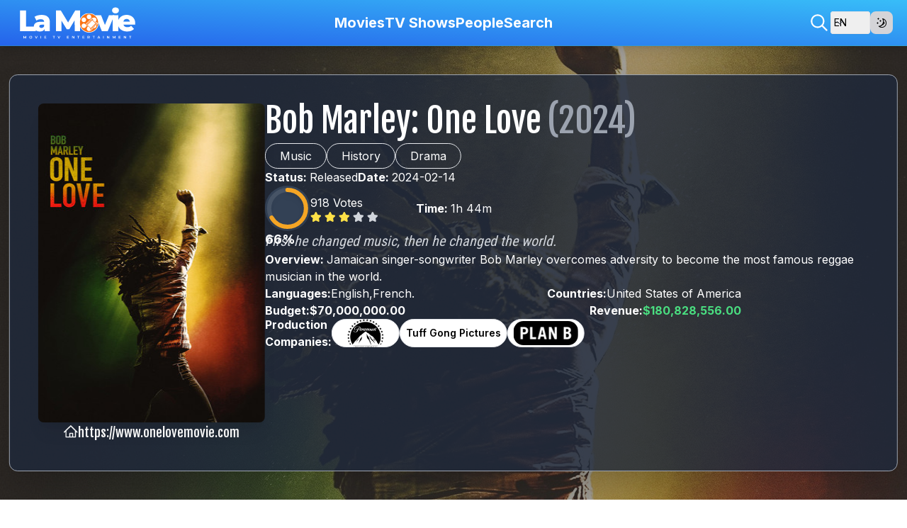

--- FILE ---
content_type: text/html; charset=utf-8
request_url: https://lamovie.app/en/movie/802219-bob-marley-one-love
body_size: 55322
content:
<!DOCTYPE html><html lang="en" class="light scroll-smooth focus:scroll-auto"><head><meta charSet="utf-8"/><meta name="viewport" content="width=device-width, initial-scale=1"/><link rel="preload" as="image" href="/la-movie.svg"/><link rel="preload" as="image" href="/la-movie-2.svg"/><link rel="preload" as="image" href="/logo-TMDB.svg"/><link rel="preload" as="image" href="https://image.tmdb.org/t/p/w1280//lHPap2xBR7DgWLiu6RsfKESgzAi.jpg" fetchPriority="high"/><link rel="preload" as="image" href="https://image.tmdb.org/t/p/w300//tn6fGquvQXzUsbSIWg1OV2GBMNW.jpg"/><link rel="preload" as="image" href="https://image.tmdb.org/t/p/w92/jay6WcMgagAklUt7i9Euwj1pzTF.png"/><link rel="preload" as="image" href="https://image.tmdb.org/t/p/w92/8wOfUhA7vwU2gbPjQy7Vv3EiF0o.png"/><link rel="preload" as="image" href="https://image.tmdb.org/t/p/w185/35EG2nZhvVF7Cf317wWpIJfQwWl.jpg" imageSizes="100"/><link rel="preload" as="image" href="https://image.tmdb.org/t/p/w185/ypNxRag9uJ5nzPAN2um3amQK340.jpg" imageSizes="100"/><link rel="preload" as="image" href="https://image.tmdb.org/t/p/w185/jQElUV2w7pMNEPX44qFMmr4zDDC.jpg" imageSizes="100"/><link rel="stylesheet" href="/_next/static/css/2e7a38fac0bfd198.css" data-precedence="next"/><link rel="stylesheet" href="/_next/static/css/7cca8e2c5137bd71.css" data-precedence="next"/><link rel="stylesheet" href="/_next/static/css/fe1e54f11bde7158.css" data-precedence="next"/><link rel="stylesheet" href="/_next/static/css/46d2f1b70d0e73f2.css" data-precedence="next"/><link rel="stylesheet" href="/_next/static/css/2e85c571399b9690.css" data-precedence="next"/><link rel="stylesheet" href="/_next/static/css/9bc1ffd3896e0178.css" data-precedence="next"/><link rel="preload" as="script" fetchPriority="low" href="/_next/static/chunks/webpack-1535ad7e1ea3ba77.js"/><script src="/_next/static/chunks/fd9d1056-9ebbfc5ea31ceeca.js" async=""></script><script src="/_next/static/chunks/2117-eab41c68a472bb6e.js" async=""></script><script src="/_next/static/chunks/main-app-5294d1645fe5526e.js" async=""></script><script src="/_next/static/chunks/6414-4d75c7a6f9526fac.js" async=""></script><script src="/_next/static/chunks/3793-2cbcbd8645189dd9.js" async=""></script><script src="/_next/static/chunks/app/%5Blang%5D/template-1c147e4f0488af40.js" async=""></script><script src="/_next/static/chunks/0e5ce63c-f6b0e4ba6b1f0f26.js" async=""></script><script src="/_next/static/chunks/c2c86bcd-39ba61da0e01bde8.js" async=""></script><script src="/_next/static/chunks/2972-8d764f5d7e52d483.js" async=""></script><script src="/_next/static/chunks/1377-04dd901e4788b33a.js" async=""></script><script src="/_next/static/chunks/1578-3198f62aa9d4b7ed.js" async=""></script><script src="/_next/static/chunks/4138-34ba6549769e4dda.js" async=""></script><script src="/_next/static/chunks/5878-6bd756682894ebda.js" async=""></script><script src="/_next/static/chunks/1151-4fb2674fa85d100b.js" async=""></script><script src="/_next/static/chunks/7596-b413f62fd1e45e86.js" async=""></script><script src="/_next/static/chunks/8742-73e95153db2fa074.js" async=""></script><script src="/_next/static/chunks/5152-39b1c1b85da5fa1c.js" async=""></script><script src="/_next/static/chunks/3938-657ae4ecdb631046.js" async=""></script><script src="/_next/static/chunks/5580-13dbdec262da9086.js" async=""></script><script src="/_next/static/chunks/8743-311f3ce213f75a56.js" async=""></script><script src="/_next/static/chunks/app/layout-40dedd8b2c1c5862.js" async=""></script><script src="/_next/static/chunks/9dadc25a-49e6bd463ff58bca.js" async=""></script><script src="/_next/static/chunks/4947-372f2ce605b315f2.js" async=""></script><script src="/_next/static/chunks/6255-ad1ec508ca42c116.js" async=""></script><script src="/_next/static/chunks/4259-e368ac7d91f7c763.js" async=""></script><script src="/_next/static/chunks/9501-bb44a13f363da719.js" async=""></script><script src="/_next/static/chunks/7338-f79566ab6dd1022e.js" async=""></script><script src="/_next/static/chunks/app/%5Blang%5D/movie/%5B...movieId%5D/page-5385b3244dffd011.js" async=""></script><script src="/_next/static/chunks/7548-724ebd6834463f35.js" async=""></script><script src="/_next/static/chunks/app/%5Blang%5D/movie/page-96b52190e8b6ec92.js" async=""></script><script src="/_next/static/chunks/app/%5Blang%5D/page-c0d801af2fe82138.js" async=""></script><link rel="preload" href="https://www.googletagmanager.com/gtag/js?id=G-0WP42XX0GL" as="script"/><link rel="preload" href="https://www.googletagmanager.com/gtm.js?id=GTM-WZ4XMWS8" as="script"/><link rel="preload" as="image" href="https://image.tmdb.org/t/p/w185/8sFFg9Pw2OmAXPr4Lhql8ANzd4e.jpg" imageSizes="100"/><link rel="preload" as="image" href="https://image.tmdb.org/t/p/w185/sWofAn489etQ3BBHjYODae8MFev.jpg" imageSizes="100"/><link rel="preload" as="image" href="https://image.tmdb.org/t/p/w185/uIqZvNHN2jw3rIkttRc179X1VjC.jpg" imageSizes="100"/><link rel="preload" as="image" href="https://image.tmdb.org/t/p/w185/7BoSs1aAu5EjG05Ykhb5r9AH924.jpg" imageSizes="100"/><link rel="preload" as="image" href="https://image.tmdb.org/t/p/w185/rGr78L3p5OEVhCRPvw7wHX0L6Qx.jpg" imageSizes="100"/><link rel="preload" as="image" href="https://image.tmdb.org/t/p/w185/5sckthd5bn9I25I5fDkC7iYQ5HA.jpg" imageSizes="100"/><link rel="preload" as="image" href="https://img.youtube.com/vi/ajw425Kuvtw/mqdefault.jpg"/><link rel="preload" as="image" href="https://img.youtube.com/vi/gaGEmMCGLBU/mqdefault.jpg"/><link rel="preload" as="image" href="https://img.youtube.com/vi/nVR-CBdlBPY/mqdefault.jpg"/><link rel="preload" as="image" href="https://img.youtube.com/vi/W8t-pB4x6So/mqdefault.jpg"/><link rel="preload" as="image" href="https://img.youtube.com/vi/xaaWOrqQr0o/mqdefault.jpg"/><link rel="preload" as="image" href="https://img.youtube.com/vi/3wqRUWPfi4k/mqdefault.jpg"/><link rel="preload" as="image" href="https://img.youtube.com/vi/gFqBlmqaDDI/mqdefault.jpg"/><link rel="preload" as="image" href="https://img.youtube.com/vi/XpBY5nS3_fg/mqdefault.jpg"/><link rel="preload" as="image" href="https://img.youtube.com/vi/pNswKoQQ_SE/mqdefault.jpg"/><link rel="preload" as="image" href="https://img.youtube.com/vi/W3l5hdvwt7s/mqdefault.jpg"/><link rel="preload" as="image" href="https://image.tmdb.org/t/p/w300/1UQM8zsQ4HhUr4dMgDDDMBrsq5d.jpg" imageSizes="300"/><link rel="preload" as="image" href="https://image.tmdb.org/t/p/w300/hWRKHXKfu2WJGICdVpKZ0jEKsbp.jpg" imageSizes="300"/><link rel="preload" as="image" href="https://image.tmdb.org/t/p/w300/3SYqAvxQIddxY5Bd6sWV9Q9kMTw.jpg" imageSizes="300"/><link rel="preload" as="image" href="https://image.tmdb.org/t/p/w300/rULWuutDcN5NvtiZi4FRPzRYWSh.jpg" imageSizes="300"/><link rel="preload" as="image" href="https://image.tmdb.org/t/p/w300/yvnIWt2j8VnDgwKJE2VMiFMa2Qo.jpg" imageSizes="300"/><link rel="preload" as="image" href="https://image.tmdb.org/t/p/w300/ta1B8QQ3pBRA0TG8wH0CfgG6vlp.jpg" imageSizes="300"/><link rel="preload" as="image" href="https://image.tmdb.org/t/p/w300/zvrkAXaFFPpJCFcus18qlsGfOrz.jpg" imageSizes="300"/><link rel="preload" as="image" href="https://image.tmdb.org/t/p/w300/h5bqIxM8GO4TewJ0u6Rzkg58ssJ.jpg" imageSizes="300"/><link rel="preload" as="image" href="https://image.tmdb.org/t/p/w300/fDEdtS4P0gJsxHDIt8dG8TR5dx1.jpg" imageSizes="300"/><link rel="preload" as="image" href="https://image.tmdb.org/t/p/w300/oV5UYkwCq1ZnPhjc6y53LxhRcue.jpg" imageSizes="300"/><link rel="preload" as="image" href="https://image.tmdb.org/t/p/w300/mXaNg69iWEs0Qsj4AJxcvCXuWKw.jpg" imageSizes="300"/><link rel="preload" as="image" href="https://image.tmdb.org/t/p/w300/gsRDrAML7hJC8ZCgRQobHIrzbxR.jpg" imageSizes="300"/><link rel="preload" as="image" href="https://image.tmdb.org/t/p/w300/9QKLoe7hSPkhILm8nsuyblvCmu7.jpg" imageSizes="300"/><link rel="preload" as="image" href="https://image.tmdb.org/t/p/w300/iFsWwmLMJQmRw9jIbKaTQmjM8uX.jpg" imageSizes="300"/><link rel="preload" as="image" href="https://image.tmdb.org/t/p/w300/yeHjNQw3lOozlZyAtPW6mEhNEH5.jpg" imageSizes="300"/><link rel="preload" as="image" href="https://image.tmdb.org/t/p/w300/eYnHRMGtbbHt1XLNwgx2LNcUvsZ.jpg" imageSizes="300"/><link rel="preload" as="image" href="https://image.tmdb.org/t/p/w300/nQlq8Dp0DiYbAmybZFwp2JvS2Ml.jpg" imageSizes="300"/><link rel="preload" as="image" href="https://image.tmdb.org/t/p/w300/hhMLtq9m1aK0dpY9Wcq26XeDH2z.jpg" imageSizes="300"/><link rel="preload" as="image" href="https://image.tmdb.org/t/p/w300/lvNpUwVOlj9hoY0JiH5b5OHh9SJ.jpg" imageSizes="300"/><link rel="preload" as="image" href="https://image.tmdb.org/t/p/w300/pgGsB4S5T0ERx9ct6OgPIIqKdLP.jpg" imageSizes="300"/><link rel="preload" as="image" href="https://image.tmdb.org/t/p/w300/12BvYKueY0eruZuTYIextEZaCC.jpg" imageSizes="300"/><link rel="preload" as="image" href="https://image.tmdb.org/t/p/w300/o4HT3Ap5c99W4FYpdXUtTvxGgPc.jpg" imageSizes="300"/><link rel="preload" as="image" href="https://image.tmdb.org/t/p/w300/8hTxlSqMAHBXAh1eB69ir0BXhzE.jpg" imageSizes="300"/><link rel="preload" as="image" href="https://image.tmdb.org/t/p/w300/cz2MTGr2wpDZLirgV2rGHBdA2t3.jpg" imageSizes="300"/><link rel="preload" as="image" href="https://image.tmdb.org/t/p/w300/eNly1s5DXQUTyjvfmopJPwwPiMH.jpg" imageSizes="300"/><link rel="preload" as="image" href="https://image.tmdb.org/t/p/w300/34fPI0phWQ189lc5O7aNf12jWPm.jpg" imageSizes="300"/><link rel="preload" as="image" href="https://image.tmdb.org/t/p/w300/1DGmWZjUJPeKGFRHGCA6VPFUBML.jpg" imageSizes="300"/><link rel="preload" as="image" href="https://image.tmdb.org/t/p/w300/i5h0ZjYobco5HRPaAU6QTlrMYw0.jpg" imageSizes="300"/><link rel="preload" as="image" href="https://image.tmdb.org/t/p/w300/9myLVZNWB79fan7uiqNSxjqR71M.jpg" imageSizes="300"/><link rel="preload" as="image" href="https://image.tmdb.org/t/p/w300/iHoECgv6ek5b7MkBQQBOj0zgJKB.jpg" imageSizes="300"/><link rel="preload" as="image" href="https://image.tmdb.org/t/p/w300/hyu2nt255VLL4RgGCAtcDK8RLv3.jpg" imageSizes="300"/><link rel="preload" as="image" href="https://image.tmdb.org/t/p/w300/hTsa6XWaSasVteeYVSbo26vsjL0.jpg" imageSizes="300"/><link rel="preload" as="image" href="https://image.tmdb.org/t/p/w300/dtyCKEPLqv9wxyVazL4b843vtUb.jpg" imageSizes="300"/><link rel="preload" as="image" href="https://image.tmdb.org/t/p/w300/2KkHAsBVZVoMO1Zauvm5rFSxp09.jpg" imageSizes="300"/><link rel="preload" as="image" href="https://image.tmdb.org/t/p/w300/3KgtekisQBrHRsm2cD5UOB6Ce3k.jpg" imageSizes="300"/><link rel="preload" as="image" href="https://image.tmdb.org/t/p/w300/66ieZHIIOkeQAjAi4ekFpcCLozA.jpg" imageSizes="300"/><link rel="preload" as="image" href="https://image.tmdb.org/t/p/w300/vCzGV28YFmWubUn1jh8ytagYocR.jpg" imageSizes="300"/><link rel="preload" as="image" href="https://image.tmdb.org/t/p/w300/t8c8sT9q0VNuohSKVq6sdlaPHFP.jpg" imageSizes="300"/><link rel="preload" as="image" href="https://image.tmdb.org/t/p/w300/nNHkoefLcdtaHyG08G8aDn1yFMw.jpg" imageSizes="300"/><link rel="icon" type="image/png" sizes="16x16" href="/favicon_io/favicon-16x16.png"/><link rel="icon" type="image/png" sizes="32x32" href="/favicon_io/favicon-32x32.png"/><link rel="apple-touch-icon" href="/apple-touch-icon.png"/><link rel="icon" type="image/png" sizes="192x192" href="/favicon_io/android-chrome-192x192.png"/><link rel="icon" type="image/png" sizes="512x512" href="/favicon_io/android-chrome-512x512.png"/><link rel="icon" href="/favicon.ico" sizes="any"/><link rel="apple-touch-icon" href="/favicon_io/apple-touch-icon.png" type="image/png" sizes="180"/><meta name="mobile-web-app-capable" content="yes"/><meta name="apple-mobile-web-app-capable" content="yes"/><meta name="apple-mobile-web-app-status-bar-style" content="black-translucent"/><meta name="google-site-verification" content="YU32CELLRRjt14_wxu7ByKDobo-KdedZemNhK5jboU0"/><title>Bob Marley: One Love (2024) - Kingsley Ben-Adir, Lashana Lynch, James Norton</title><meta name="description" content="First he changed music, then he changed the world. Chris Lowe, Lottie Geliot, Polly Bennett - Jamaican singer-songwriter Bob Marley overcomes adversity to become the most famous reggae musician in the world. - La Movie - Review Movie. Download Poster, Backdrop, Logo Banner Movie Bob Marley: One Love"/><meta name="application-name" content="La Movie App"/><meta name="keywords" content="Bob Marley: One Love, (2024), london, england, jamaica, biography, rastafarian, reggae music, assassination attempt, weed, absurd, dramatic, romantic, bewildered, cliché, earnest, Kingsley Ben-Adir, Lashana Lynch, James Norton, Tosin Cole, Umi Myers, Anthony Welsh, Nia Ashi, Aston Barrett Jr., Anna-Sharé Blake, Gawaine &#x27;J-Summa&#x27; Campbell, Naomi Cowan, Alexx A-Game, Michael Gandolfini, Quan-Dajai Henriques, David Marvin Kerr Jr., Hector Donald Lewis, Abijah Livingston, Nadine Marshall, Sheldon Shepherd, Andrae Simpson, Stefan Wade, Brian Todd Boucher, Cornelius Grant, Nolan Collignon, Mekhai Newell, Xavier Woolry, Kailey Titus, Rihanna Willoughby, Courtney Edwards, Narado Williams, Matthew Malcolm Blake, Stephen-Rhae Johnson, Tanner Paul, Calvin Mitchell, Jo-Anne Williams, Jeff Crossley, Wilfred Chambers, Jason Wright, Robbie Young, Mutabaruka, Aksel Üstün, Sundra Oakley, Sam Palladio, Everaldo Creary, Daniel J. Hickson, Obioma Ugoala, Dónall Ó Héalai, Yasmeen Scott, Bridgette Bucknor, Harry Burton, Nestor Aaron Absera, Fleur de Wit, Laila Alj, Aisha Davis, Benedict Clarke, Dominic Charman, Emma Bown, Fiona Helen Armstrong, Kane L. Pearson, Lauryn Louise, Simon Bass, Tom Balmont, Michael Amiar, Njeri Osbourne, Krystle Chong, Fae A. Ellington, Raimu Itfum, Nadean Rawlins, Cosmo Wellings, Timmoy Sinclair, Derrick Levy, Daniel Melville Jr., Abba Samuel Tadely, Henry Douthwaite, Christopher Jordan Bernard, Amalie Gissel, Youness Bouzinab, Eleonora Andronaco, Terence Schweizer, Princess Donnough, Jordan Laidley, Pierre Angus, Jaden Evelyn, Ivy Freeman-Attwood, Gareth Armstrong, Roger Ringrose, Micheal Ward, Bob Marley, Chris Lowe, Lottie Geliot, Polly Bennett, Louise Jones, Matt Curtis, Cedella Marley, Robert Teitel, Frank E. Flowers, Rita Marley, Zach Baylin, Terence Winter, Brad Pitt, Kris Bowers, Nick Houy, Jeremy Kleiner, Avy Kaufman, Pamela Martin, Reinaldo Marcus Green, Richard Hewitt, Dede Gardner, Anna B. Sheppard, Katherine Tibbetts, Becca Kelly, Tim Devine, Clement Virgo, Matt Solodky, Petra Holtorf, Robert Elswit, Orly Marley, Raquel Anita Parke, Brigitte Whitmire, Maudie Andrews, Martin Gordon, Ziggy Marley, Reinaldo Marcus Green, Josh Dyer, Chiabella James, Ben Wright, Katie Randall, Josh Weston, Chris Lyons, Charlotte Betts, Rebecca Butterworth, Mark Coulier, Carla Farmer, Adele Firth, Adele Firth, Samuel James, Nuala McArdle, Nadia Stacey, Nadia Stacey, Daniel Kearns, Daniel Kearns, Georgina Devine, Neal Callow, Ron Bartlett, Sophia Hardman, Adelaide Waldrop"/><meta name="robots" content="index, follow"/><meta property="og:title" content="Bob Marley: One Love (2024) - Kingsley Ben-Adir, Lashana Lynch, James Norton"/><meta property="og:description" content="First he changed music, then he changed the world. Chris Lowe, Lottie Geliot, Polly Bennett - Jamaican singer-songwriter Bob Marley overcomes adversity to become the most famous reggae musician in the world. - La Movie - Review Movie. Download Poster, Backdrop, Logo Banner Movie Bob Marley: One Love"/><meta property="og:site_name" content="La Movie App"/><meta property="og:country_name" content="en"/><meta property="og:image" content="https://image.tmdb.org/t/p/original/lHPap2xBR7DgWLiu6RsfKESgzAi.jpg"/><meta property="og:image" content="https://image.tmdb.org/t/p/original/tn6fGquvQXzUsbSIWg1OV2GBMNW.jpg"/><meta name="twitter:card" content="summary_large_image"/><meta name="twitter:title" content="Bob Marley: One Love (2024) - Kingsley Ben-Adir, Lashana Lynch, James Norton"/><meta name="twitter:description" content="First he changed music, then he changed the world. Chris Lowe, Lottie Geliot, Polly Bennett - Jamaican singer-songwriter Bob Marley overcomes adversity to become the most famous reggae musician in the world. - La Movie - Review Movie. Download Poster, Backdrop, Logo Banner Movie Bob Marley: One Love"/><meta name="twitter:image" content="https://image.tmdb.org/t/p/original/lHPap2xBR7DgWLiu6RsfKESgzAi.jpg"/><meta name="twitter:image" content="https://image.tmdb.org/t/p/original/tn6fGquvQXzUsbSIWg1OV2GBMNW.jpg"/><link rel="icon" href="/favicon.ico" type="image/x-icon" sizes="16x16"/><meta name="next-size-adjust"/><script src="/_next/static/chunks/polyfills-42372ed130431b0a.js" noModule=""></script></head><body class="__className_f367f3 min-h-screen"><div data-overlay-container="true"><script>!function(){try{var d=document.documentElement,c=d.classList;c.remove('light','dark');var e=localStorage.getItem('theme');if('system'===e||(!e&&false)){var t='(prefers-color-scheme: dark)',m=window.matchMedia(t);if(m.media!==t||m.matches){d.style.colorScheme = 'dark';c.add('dark')}else{d.style.colorScheme = 'light';c.add('light')}}else if(e){c.add(e|| '')}else{c.add('light')}if(e==='light'||e==='dark'||!e)d.style.colorScheme=e||'light'}catch(e){}}()</script><nav class="flex z-40 h-auto items-center justify-center data-[menu-open=true]:border-none sticky top-0 inset-x-0 border-b border-divider w-full !bg-transparent bg-primary/90 backdrop-blur-md shadow-lg bg-gradient-to-tr from-blue-600 to-sky-400 dark:bg-gradient-to-bl dark:from-gray-700 dark:via-gray-900 dark:to-black lg:!transform-none" style="--navbar-height:4rem"><header class="z-40 flex w-full flex-row relative flex-nowrap items-center justify-between h-[var(--navbar-height)] px-3 lg:px-5 gap-2 max-w-screen-2xl"><ul class="flex gap-4 h-full flex-row flex-nowrap items-center data-[justify=start]:justify-start data-[justify=start]:flex-grow data-[justify=start]:basis-0 data-[justify=center]:justify-center data-[justify=end]:justify-end data-[justify=end]:flex-grow data-[justify=end]:basis-0 menu-toggle max-w-20 md:hidden" data-justify="start"><button class="group flex items-center justify-center h-full rounded-small tap-highlight-transparent outline-none data-[focus-visible=true]:z-10 data-[focus-visible=true]:outline-2 data-[focus-visible=true]:outline-focus data-[focus-visible=true]:outline-offset-2 text-white w-12" type="button" aria-pressed="false"><span class="sr-only">open navigation menu</span><span class="w-full h-full pointer-events-none flex flex-col items-center justify-center text-inherit group-data-[pressed=true]:opacity-70 transition-opacity before:content-[&#x27;&#x27;] before:block before:h-px before:w-6 before:bg-current before:transition-transform before:duration-150 before:-translate-y-1 before:rotate-0 group-data-[open=true]:before:translate-y-px group-data-[open=true]:before:rotate-45 after:content-[&#x27;&#x27;] after:block after:h-px after:w-6 after:bg-current after:transition-transform after:duration-150 after:translate-y-1 after:rotate-0 group-data-[open=true]:after:translate-y-0 group-data-[open=true]:after:-rotate-45"></span></button></ul><ul class="flex gap-4 h-full flex-row flex-nowrap items-center data-[justify=start]:justify-start data-[justify=start]:flex-grow data-[justify=start]:basis-0 data-[justify=center]:justify-center data-[justify=end]:justify-end data-[justify=end]:flex-grow data-[justify=end]:basis-0 logo-mobile md:hidden md:flex-1" data-justify="center"><a class="relative inline-flex items-center tap-highlight-transparent outline-none data-[focus-visible=true]:z-10 data-[focus-visible=true]:outline-2 data-[focus-visible=true]:outline-focus data-[focus-visible=true]:outline-offset-2 no-underline hover:opacity-80 active:opacity-disabled transition-opacity logo font-script font-bold text-3xl text-white hover:text-yellow-400" href="https://lamovie.app/en" tabindex="0" role="link" title="https://www.lamovie.app/"><img alt="La Movie" loading="lazy" width="150" height="50" decoding="async" data-nimg="1" class="aspect-[18/6]" style="color:transparent" src="/la-movie.svg"/></a></ul><ul class="h-full flex-row flex-nowrap items-center data-[justify=start]:justify-start data-[justify=start]:flex-grow data-[justify=start]:basis-0 data-[justify=center]:justify-center data-[justify=end]:justify-end data-[justify=end]:flex-grow data-[justify=end]:basis-0 logo-desktop hidden md:flex flex-1 gap-4" data-justify="start"><a class="relative inline-flex items-center tap-highlight-transparent outline-none data-[focus-visible=true]:z-10 data-[focus-visible=true]:outline-2 data-[focus-visible=true]:outline-focus data-[focus-visible=true]:outline-offset-2 text-medium text-primary no-underline hover:opacity-80 active:opacity-disabled transition-opacity" href="/en" tabindex="0" role="link" title="https://www.lamovie.app/"><img alt="La Movie" loading="lazy" width="180" height="60" decoding="async" data-nimg="1" class="aspect-[18/6]" style="color:transparent" src="/la-movie.svg"/></a><nav class="hidden md:flex flex-1 justify-center items-center h-full gap-5 lg:gap-8 xl:gap-10 "><li class="text-medium whitespace-nowrap box-border list-none data-[active=true]:font-semibold"><a class="relative inline-flex items-center tap-highlight-transparent outline-none data-[focus-visible=true]:z-10 data-[focus-visible=true]:outline-2 data-[focus-visible=true]:outline-focus data-[focus-visible=true]:outline-offset-2 no-underline hover:opacity-80 active:opacity-disabled transition-opacity capitalize text-nowrap text-xl font-bold" href="/en/movie" tabindex="0" role="link">Movies</a></li><li class="text-medium whitespace-nowrap box-border list-none data-[active=true]:font-semibold"><a class="relative inline-flex items-center tap-highlight-transparent outline-none data-[focus-visible=true]:z-10 data-[focus-visible=true]:outline-2 data-[focus-visible=true]:outline-focus data-[focus-visible=true]:outline-offset-2 no-underline hover:opacity-80 active:opacity-disabled transition-opacity capitalize text-nowrap text-xl font-bold" href="/en/tv" tabindex="0" role="link">TV Shows</a></li><li class="text-medium whitespace-nowrap box-border list-none data-[active=true]:font-semibold"><a class="relative inline-flex items-center tap-highlight-transparent outline-none data-[focus-visible=true]:z-10 data-[focus-visible=true]:outline-2 data-[focus-visible=true]:outline-focus data-[focus-visible=true]:outline-offset-2 no-underline hover:opacity-80 active:opacity-disabled transition-opacity capitalize text-nowrap text-xl font-bold" href="/en/person" tabindex="0" role="link">People</a></li><li class="text-medium whitespace-nowrap box-border list-none data-[active=true]:font-semibold"><a class="relative inline-flex items-center tap-highlight-transparent outline-none data-[focus-visible=true]:z-10 data-[focus-visible=true]:outline-2 data-[focus-visible=true]:outline-focus data-[focus-visible=true]:outline-offset-2 no-underline hover:opacity-80 active:opacity-disabled transition-opacity capitalize text-nowrap text-xl font-bold" href="/en/search" tabindex="0" role="link">Search</a></li></nav></ul><div class="settings flex gap-3 justify-end items-center min-w-16 lg:min-w-52 "></div><!--$--><style>
          #nprogress {
            pointer-events: none;
          }

          #nprogress .bar {
            background: #FACC15;

            position: fixed;
            z-index: 99999;
            top: 0;
            left: 0;

            width: 100%;
            height: 3px;
          }

          /* Fancy blur effect */
          #nprogress .peg {
            display: block;
            position: absolute;
            right: 0px;
            width: 100px;
            height: 100%;
            box-shadow: 0 0 10px #FACC15, 0 0 5px #FACC15;
            opacity: 1.0;

            -webkit-transform: rotate(3deg) translate(0px, -4px);
                -ms-transform: rotate(3deg) translate(0px, -4px);
                    transform: rotate(3deg) translate(0px, -4px);
          }

          /* Remove these to get rid of the spinner */
          #nprogress .spinner {
            display: block;
            position: fixed;
            z-index: 1031;
            top: 15px;
            right: 15px;
          }

          #nprogress .spinner-icon {
            width: 18px;
            height: 18px;
            box-sizing: border-box;

            border: solid 2px transparent;
            border-top-color: #FACC15;
            border-left-color: #FACC15;
            border-radius: 50%;

            -webkit-animation: nprogress-spinner 400ms linear infinite;
                    animation: nprogress-spinner 400ms linear infinite;
          }

          .nprogress-custom-parent {
            overflow: hidden;
            position: relative;
          }

          .nprogress-custom-parent #nprogress .spinner,
          .nprogress-custom-parent #nprogress .bar {
            position: absolute;
          }

          @-webkit-keyframes nprogress-spinner {
            0%   { -webkit-transform: rotate(0deg); }
            100% { -webkit-transform: rotate(360deg); }
          }
          @keyframes nprogress-spinner {
            0%   { transform: rotate(0deg); }
            100% { transform: rotate(360deg); }
          }
        </style><!--/$--><div class="h-[5px] top-[100%] bg-amber-400 absolute z-50 left-0" style="width:0%"></div></header></nav><main class="main flex flex-1 flex-col text-center items-start"><!--$--><!--$--><div class="w-full flex-1" style="opacity:0.8;will-change:transform;transform:none"><!--$--><div class="movie-detail min-h-screen"><div class="movie-detail-view m-auto"><div class=""><div class="banner w-full m-auto relative overflow-hidden
				h-[80vh] min-h-[640px] max-h-[900px]
				aspect-square lg:aspect-[24/7] max-w-[2800px] 
        "><div class="w-full h-full relative" style="transform:none"><img alt="Bob Marley: One Love" fetchPriority="high" decoding="async" data-nimg="fill" class="object-cover !relative w-auto min-w-[100%] max-w-none z-10 max-h-[1000px] " style="position:absolute;height:100%;width:100%;left:0;top:0;right:0;bottom:0;color:transparent" src="https://image.tmdb.org/t/p/w1280//lHPap2xBR7DgWLiu6RsfKESgzAi.jpg"/><div class="banner-overlay absolute top-0 left-0 right-0 bottom-0 z-20       bg-stone-700/50 "></div><div class="tv-info-box w-[98%] max-w-screen-2xl rounded-xl        absolute z-30 top-1/2 left-1/2 translate-x-[-50%] translate-y-[-50%]        border border-gray-400 max-h-[90%] overflow-y-auto shadow-2xl            backdrop-blur-none bg-slate-800/80 text-white"><div class="tv-info p-5 lg:p-10 flex gap-5 flex-col md:flex-row md:gap-10"><div class="movie-poster-image w-full hidden     sm:flex flex-col gap-5 justify-center items-center     md:w-72 xl:w-80 md:aspect-[2/3]  "><img src="https://image.tmdb.org/t/p/w300//tn6fGquvQXzUsbSIWg1OV2GBMNW.jpg" class="relative z-10 opacity-0 shadow-black/5 data-[loaded=true]:opacity-100 transition-transform-opacity motion-reduce:transition-none !duration-300 w-full max-w-xs lg:max-w-md rounded-lg shadow-xl bg-slate-300" loading="eager" alt="Bob Marley: One Love" width="300" height="450" style="height:450px"/><h4 class="home-page text-lg text-center hidden md:flex flex-col gap-"><a target="_blank" rel="noopener" class="text-white flex gap-2 items-center" title="Go to Homepage https://www.onelovemovie.com" href="https://www.onelovemovie.com"><svg width="20" height="20" viewBox="0 0 15 15" fill="none" xmlns="http://www.w3.org/2000/svg"><path d="M7.07926 0.222253C7.31275 -0.007434 7.6873 -0.007434 7.92079 0.222253L14.6708 6.86227C14.907 7.09465 14.9101 7.47453 14.6778 7.71076C14.4454 7.947 14.0655 7.95012 13.8293 7.71773L13 6.90201V12.5C13 12.7761 12.7762 13 12.5 13H2.50002C2.22388 13 2.00002 12.7761 2.00002 12.5V6.90201L1.17079 7.71773C0.934558 7.95012 0.554672 7.947 0.32229 7.71076C0.0899079 7.47453 0.0930283 7.09465 0.32926 6.86227L7.07926 0.222253ZM7.50002 1.49163L12 5.91831V12H10V8.49999C10 8.22385 9.77617 7.99999 9.50002 7.99999H6.50002C6.22388 7.99999 6.00002 8.22385 6.00002 8.49999V12H3.00002V5.91831L7.50002 1.49163ZM7.00002 12H9.00002V8.99999H7.00002V12Z" fill="currentColor" fill-rule="evenodd" clip-rule="evenodd"></path></svg>https://www.onelovemovie.com</a></h4></div><div class="movie-info-right text-sm lg:text-base flex flex-1 flex-col gap-3 md:gap-4 text-left"><h1 class="tv-title mb-2 text-2xl md:text-3xl lg:text-4xl xl:text-5xl inline-block"><span class="pr-2">Bob Marley: One Love</span><span class="year text-gray-400">(2024)</span></h1><div class="p-y-2 flex gap-3 md:flex-wrap items-center overflow-x-auto"><a class="genre flex items-center h-7 md:h-9 bg-primary-500 px-2 md:px-5 !text-inherit text-xs md:text-base        border border-inherit rounded-full        bg-transparent cursor-pointer whitespace-nowrap        hover:bg-gray-500/30  dark:hover:bg-yellow-500" href="./genre/10402">Music</a><a class="genre flex items-center h-7 md:h-9 bg-primary-500 px-2 md:px-5 !text-inherit text-xs md:text-base        border border-inherit rounded-full        bg-transparent cursor-pointer whitespace-nowrap        hover:bg-gray-500/30  dark:hover:bg-yellow-500" href="./genre/36">History</a><a class="genre flex items-center h-7 md:h-9 bg-primary-500 px-2 md:px-5 !text-inherit text-xs md:text-base        border border-inherit rounded-full        bg-transparent cursor-pointer whitespace-nowrap        hover:bg-gray-500/30  dark:hover:bg-yellow-500" href="./genre/18">Drama</a></div><div class="movie-infos flex gap-3 flex-wrap"><div class="movie-status"><strong>Status: </strong> <span>Released</span></div><div class="release-date"><strong>Date: </strong>2024-02-14</div></div><div class="movie-static"><div class="movie-vote flex gap-2 items-center justify-between w-full max-w-80"><div class="flex flex-col justify-center gap-1 max-w-fit items-center bg-slate-700 rounded-full box-border" id="react-aria-:Rkn2puunnakq:" aria-label="Point" aria-valuenow="6.618" aria-valuemin="0" aria-valuemax="10" aria-valuetext="66%" role="progressbar"><div class="relative block"><svg viewBox="0 0 32 32" fill="none" stroke-width="3" class="z-0 relative overflow-hidden text-warning w-16 h-16 drop-shadow-md"><circle cx="16" cy="16" r="13" role="presentation" stroke-dasharray="81.68140899333463 81.68140899333463" stroke-dashoffset="0" transform="rotate(-90 16 16)" stroke-linecap="round" class="h-full stroke-white/10"></circle><circle cx="16" cy="16" r="13" role="presentation" stroke-dasharray="81.68140899333463 81.68140899333463" stroke-dashoffset="81.68140899333463" transform="rotate(-90 16 16)" stroke-linecap="round" class="h-full stroke-current transition-all !duration-500"></circle></svg><span class="absolute inset-0 flex items-center justify-center text-[18px] font-bold text-white">66%</span></div></div><div class="flex flex-1 flex-col gap-1"><div class="vote-count">918<!-- --> Votes</div><div class="rating "><div class="flex items-center space-x-1 max-w-[200px]"><svg class="w-4 h-4 text-yellow-300 max-w-8 max-h-8 " aria-hidden="true" xmlns="http://www.w3.org/2000/svg" fill="currentColor" viewBox="0 0 22 20"><path d="M20.924 7.625a1.523 1.523 0 0 0-1.238-1.044l-5.051-.734-2.259-4.577a1.534 1.534 0 0 0-2.752 0L7.365 5.847l-5.051.734A1.535 1.535 0 0 0 1.463 9.2l3.656 3.563-.863 5.031a1.532 1.532 0 0 0 2.226 1.616L11 17.033l4.518 2.375a1.534 1.534 0 0 0 2.226-1.617l-.863-5.03L20.537 9.2a1.523 1.523 0 0 0 .387-1.575Z"></path></svg><svg class="w-4 h-4 text-yellow-300 max-w-8 max-h-8 " aria-hidden="true" xmlns="http://www.w3.org/2000/svg" fill="currentColor" viewBox="0 0 22 20"><path d="M20.924 7.625a1.523 1.523 0 0 0-1.238-1.044l-5.051-.734-2.259-4.577a1.534 1.534 0 0 0-2.752 0L7.365 5.847l-5.051.734A1.535 1.535 0 0 0 1.463 9.2l3.656 3.563-.863 5.031a1.532 1.532 0 0 0 2.226 1.616L11 17.033l4.518 2.375a1.534 1.534 0 0 0 2.226-1.617l-.863-5.03L20.537 9.2a1.523 1.523 0 0 0 .387-1.575Z"></path></svg><svg class="w-4 h-4 text-yellow-300 max-w-8 max-h-8 " aria-hidden="true" xmlns="http://www.w3.org/2000/svg" fill="currentColor" viewBox="0 0 22 20"><path d="M20.924 7.625a1.523 1.523 0 0 0-1.238-1.044l-5.051-.734-2.259-4.577a1.534 1.534 0 0 0-2.752 0L7.365 5.847l-5.051.734A1.535 1.535 0 0 0 1.463 9.2l3.656 3.563-.863 5.031a1.532 1.532 0 0 0 2.226 1.616L11 17.033l4.518 2.375a1.534 1.534 0 0 0 2.226-1.617l-.863-5.03L20.537 9.2a1.523 1.523 0 0 0 .387-1.575Z"></path></svg><svg class="w-4 h-4 text-gray-300 dark:text-gray-500 max-w-8 max-h-8 " aria-hidden="true" xmlns="http://www.w3.org/2000/svg" fill="currentColor" viewBox="0 0 22 20"><path d="M20.924 7.625a1.523 1.523 0 0 0-1.238-1.044l-5.051-.734-2.259-4.577a1.534 1.534 0 0 0-2.752 0L7.365 5.847l-5.051.734A1.535 1.535 0 0 0 1.463 9.2l3.656 3.563-.863 5.031a1.532 1.532 0 0 0 2.226 1.616L11 17.033l4.518 2.375a1.534 1.534 0 0 0 2.226-1.617l-.863-5.03L20.537 9.2a1.523 1.523 0 0 0 .387-1.575Z"></path></svg><svg class="w-4 h-4 text-gray-300 dark:text-gray-500 max-w-8 max-h-8 " aria-hidden="true" xmlns="http://www.w3.org/2000/svg" fill="currentColor" viewBox="0 0 22 20"><path d="M20.924 7.625a1.523 1.523 0 0 0-1.238-1.044l-5.051-.734-2.259-4.577a1.534 1.534 0 0 0-2.752 0L7.365 5.847l-5.051.734A1.535 1.535 0 0 0 1.463 9.2l3.656 3.563-.863 5.031a1.532 1.532 0 0 0 2.226 1.616L11 17.033l4.518 2.375a1.534 1.534 0 0 0 2.226-1.617l-.863-5.03L20.537 9.2a1.523 1.523 0 0 0 .387-1.575Z"></path></svg></div></div></div><div class="movie-time"><strong>Time: </strong>1h 44m</div></div></div><h2 class="movie-tag-line text-sm lg:text-xl text-gray-300 font-primary italic">First he changed music, then he changed the world.</h2><div class="tv-overview text-left line-clamp-3 lg:line-clamp-5 max-w-4xl xl:line-clamp-7"><strong class="mr-1">Overview:</strong><p class="inline">Jamaican singer-songwriter Bob Marley overcomes adversity to become the most famous reggae musician in the world.</p></div><div class="movie-language max-w-2xl flex gap-2 flex-wrap justify-between"><div class="tv-language flex gap-1"><strong>Languages: </strong><span>English<!-- -->, </span><span>French<!-- -->.</span></div><div class="movie-country flex gap-2"><strong>Countries:</strong><div class="countries flex flex-wrap gap-2"><div class="country text-nowrap">United States of America</div></div></div></div><div class="max-w-2xl flex gap-2 flex-wrap justify-between"><div class="movie-budget flex gap-1"><strong>Budget: </strong> <span class="budget-value font-bold">$70,000,000.00</span></div><div class="movie-revenue flex gap-1"><strong>Revenue: </strong><span class="revenue-value font-bold text-green-400">$180,828,556.00</span></div></div><div class="movie-companies w-auto flex items-start gap-2"><strong class="mt-2 lg:-mt-1"><span class="hidden lg:block">Production</span><span>Companies:</span></strong><div class="companies flex overflow-x-auto md:flex-wrap gap-4 items-center "><div class="company flex flex-col gap-1 justify-between"><div class="company-logo bg-white dark:bg-slate-600 px-2 h-8 lg:h-10          rounded-full flex min-w-[96px] items-center border justify-center"><div class="relative shadow-black/5 shadow-none rounded-large" style="max-width:fit-content"> <img src="https://image.tmdb.org/t/p/w92/jay6WcMgagAklUt7i9Euwj1pzTF.png" class="relative z-10 opacity-0 shadow-black/5 data-[loaded=true]:opacity-100 shadow-none transition-transform-opacity motion-reduce:transition-none !duration-300 rounded-large company-logo max-h-6 lg:max-h-10" alt="Paramount Pictures" title="Paramount Pictures"/></div></div></div><div class="company flex flex-col gap-1 justify-between"><div class="company-logo bg-white dark:bg-slate-600 px-2 h-8 lg:h-10          rounded-full flex min-w-[96px] items-center border justify-center"><div title="Tuff Gong Pictures" class="company-name font-semibold text-xs lg:text-sm whitespace-nowrap text-black dark:text-white">Tuff Gong Pictures</div></div></div><div class="company flex flex-col gap-1 justify-between"><div class="company-logo bg-white dark:bg-slate-600 px-2 h-8 lg:h-10          rounded-full flex min-w-[96px] items-center border justify-center"><div class="relative shadow-black/5 shadow-none rounded-large" style="max-width:fit-content"> <img src="https://image.tmdb.org/t/p/w92/8wOfUhA7vwU2gbPjQy7Vv3EiF0o.png" class="relative z-10 opacity-0 shadow-black/5 data-[loaded=true]:opacity-100 shadow-none transition-transform-opacity motion-reduce:transition-none !duration-300 rounded-large company-logo max-h-6 lg:max-h-10" alt="Plan B Entertainment" title="Plan B Entertainment"/></div></div></div></div></div></div></div></div></div></div><h2 class="sub-title py-3 movie-title text-3xl lg:text-4xl 2xl:text-5xl">Movie: <!-- -->Bob Marley: One Love</h2><div class="trailer-desktop m-auto max-w-screen-2xl flex flex-col gap-5 "><div><div class="px-3 lg:px-5"><h2 class="my-3 pb-2 text-left text-lg lg:text-2xl border-b">Top <!-- -->10<!-- --> Billed Cast</h2><div class="swiper mySwiper pb-10 px-2 lg:px-5"><div class="swiper-wrapper"><div class="swiper-slide !w-[130px] lg:!w-[187px] my-2 rounded-lg border shadow-md overflow-hidden" id="person-1417352"><a class="group relative block bg-gray-300 aspect-[2/3] hover:!grayscale-0" href="/person/1417352-kingsley-ben-adir"><div class="relative shadow-black/5 shadow-none rounded-none" style="max-width:185px"> <div class="relative overflow-hidden rounded-inherit rounded-none"><img src="https://image.tmdb.org/t/p/w185/35EG2nZhvVF7Cf317wWpIJfQwWl.jpg" class="relative z-10 opacity-0 shadow-black/5 data-[loaded=true]:opacity-100 shadow-none object-cover transform hover:scale-125 transition-transform-opacity motion-reduce:transition-none !duration-300 rounded-none" loading="eager" sizes="100" alt="Kingsley Ben-Adir" width="185" height="277" title="Kingsley Ben-Adir" style="height:277px;object-fit:cover"/></div></div></a><div class="card-info p-3 min-h-20 bg-white dark:bg-slate-800 text-left"><strong class="font-semibold text-sm lg:text-base line-clamp-2 max-h-10 mb-1" title="Kingsley Ben-Adir">Kingsley Ben-Adir</strong><p class="text-sm">Bob Marley</p></div></div><div class="swiper-slide !w-[130px] lg:!w-[187px] my-2 rounded-lg border shadow-md overflow-hidden" id="person-1360281"><a class="group relative block bg-gray-300 aspect-[2/3] hover:!grayscale-0" href="/person/1360281-lashana-lynch"><div class="relative shadow-black/5 shadow-none rounded-none" style="max-width:185px"> <div class="relative overflow-hidden rounded-inherit rounded-none"><img src="https://image.tmdb.org/t/p/w185/ypNxRag9uJ5nzPAN2um3amQK340.jpg" class="relative z-10 opacity-0 shadow-black/5 data-[loaded=true]:opacity-100 shadow-none object-cover transform hover:scale-125 transition-transform-opacity motion-reduce:transition-none !duration-300 rounded-none" loading="eager" sizes="100" alt="Lashana Lynch" width="185" height="277" title="Lashana Lynch" style="height:277px;object-fit:cover"/></div></div></a><div class="card-info p-3 min-h-20 bg-white dark:bg-slate-800 text-left"><strong class="font-semibold text-sm lg:text-base line-clamp-2 max-h-10 mb-1" title="Lashana Lynch">Lashana Lynch</strong><p class="text-sm">Rita Marley</p></div></div><div class="swiper-slide !w-[130px] lg:!w-[187px] my-2 rounded-lg border shadow-md overflow-hidden" id="person-1205278"><a class="group relative block bg-gray-300 aspect-[2/3] hover:!grayscale-0" href="/person/1205278-james-norton"><div class="relative shadow-black/5 shadow-none rounded-none" style="max-width:185px"> <div class="relative overflow-hidden rounded-inherit rounded-none"><img src="https://image.tmdb.org/t/p/w185/jQElUV2w7pMNEPX44qFMmr4zDDC.jpg" class="relative z-10 opacity-0 shadow-black/5 data-[loaded=true]:opacity-100 shadow-none object-cover transform hover:scale-125 transition-transform-opacity motion-reduce:transition-none !duration-300 rounded-none" loading="eager" sizes="100" alt="James Norton" width="185" height="277" title="James Norton" style="height:277px;object-fit:cover"/></div></div></a><div class="card-info p-3 min-h-20 bg-white dark:bg-slate-800 text-left"><strong class="font-semibold text-sm lg:text-base line-clamp-2 max-h-10 mb-1" title="James Norton">James Norton</strong><p class="text-sm">Chris Blackwell</p></div></div><div class="swiper-slide !w-[130px] lg:!w-[187px] my-2 rounded-lg border shadow-md overflow-hidden" id="person-1360152"><a class="group relative block bg-gray-300 aspect-[2/3] hover:!grayscale-0" href="/person/1360152-tosin-cole"><div class="relative shadow-black/5 shadow-none rounded-none" style="max-width:185px"> <div class="relative overflow-hidden rounded-inherit rounded-none"><img src="https://image.tmdb.org/t/p/w185/8sFFg9Pw2OmAXPr4Lhql8ANzd4e.jpg" class="relative z-10 opacity-0 shadow-black/5 data-[loaded=true]:opacity-100 shadow-none object-cover transform hover:scale-125 transition-transform-opacity motion-reduce:transition-none !duration-300 rounded-none" loading="eager" sizes="100" alt="Tosin Cole" width="185" height="277" title="Tosin Cole" style="height:277px;object-fit:cover"/></div></div></a><div class="card-info p-3 min-h-20 bg-white dark:bg-slate-800 text-left"><strong class="font-semibold text-sm lg:text-base line-clamp-2 max-h-10 mb-1" title="Tosin Cole">Tosin Cole</strong><p class="text-sm">Tyrone Downie</p></div></div><div class="swiper-slide !w-[130px] lg:!w-[187px] my-2 rounded-lg border shadow-md overflow-hidden" id="person-4072446"><a class="group relative block bg-gray-300 aspect-[2/3] hover:!grayscale-0" href="/person/4072446-umi-myers"><div class="relative shadow-black/5 shadow-none rounded-none" style="max-width:185px"> <div class="relative overflow-hidden rounded-inherit rounded-none"><img src="https://image.tmdb.org/t/p/w185/sWofAn489etQ3BBHjYODae8MFev.jpg" class="relative z-10 opacity-0 shadow-black/5 data-[loaded=true]:opacity-100 shadow-none object-cover transform hover:scale-125 transition-transform-opacity motion-reduce:transition-none !duration-300 rounded-none" loading="eager" sizes="100" alt="Umi Myers" width="185" height="277" title="Umi Myers" style="height:277px;object-fit:cover"/></div></div></a><div class="card-info p-3 min-h-20 bg-white dark:bg-slate-800 text-left"><strong class="font-semibold text-sm lg:text-base line-clamp-2 max-h-10 mb-1" title="Umi Myers">Umi Myers</strong><p class="text-sm">Cindy Breakspeare</p></div></div><div class="swiper-slide !w-[130px] lg:!w-[187px] my-2 rounded-lg border shadow-md overflow-hidden" id="person-1108724"><a class="group relative block bg-gray-300 aspect-[2/3] hover:!grayscale-0" href="/person/1108724-anthony-welsh"><div class="relative shadow-black/5 shadow-none rounded-none" style="max-width:185px"> <div class="relative overflow-hidden rounded-inherit rounded-none"><img src="https://image.tmdb.org/t/p/w185/uIqZvNHN2jw3rIkttRc179X1VjC.jpg" class="relative z-10 opacity-0 shadow-black/5 data-[loaded=true]:opacity-100 shadow-none object-cover transform hover:scale-125 transition-transform-opacity motion-reduce:transition-none !duration-300 rounded-none" loading="eager" sizes="100" alt="Anthony Welsh" width="185" height="277" title="Anthony Welsh" style="height:277px;object-fit:cover"/></div></div></a><div class="card-info p-3 min-h-20 bg-white dark:bg-slate-800 text-left"><strong class="font-semibold text-sm lg:text-base line-clamp-2 max-h-10 mb-1" title="Anthony Welsh">Anthony Welsh</strong><p class="text-sm">Don Taylor</p></div></div><div class="swiper-slide !w-[130px] lg:!w-[187px] my-2 rounded-lg border shadow-md overflow-hidden" id="person-4550694"><a class="group relative block bg-gray-300 aspect-[2/3] hover:!grayscale-0" href="/person/4550694-nia-ashi"><div class="relative shadow-black/5 shadow-none rounded-none" style="max-width:185px"> <div class="relative overflow-hidden rounded-inherit rounded-none"><img src="https://image.tmdb.org/t/p/w185/7BoSs1aAu5EjG05Ykhb5r9AH924.jpg" class="relative z-10 opacity-0 shadow-black/5 data-[loaded=true]:opacity-100 shadow-none object-cover transform hover:scale-125 transition-transform-opacity motion-reduce:transition-none !duration-300 rounded-none" loading="eager" sizes="100" alt="Nia Ashi" width="185" height="277" title="Nia Ashi" style="height:277px;object-fit:cover"/></div></div></a><div class="card-info p-3 min-h-20 bg-white dark:bg-slate-800 text-left"><strong class="font-semibold text-sm lg:text-base line-clamp-2 max-h-10 mb-1" title="Nia Ashi">Nia Ashi</strong><p class="text-sm">Teen Rita Marley</p></div></div><div class="swiper-slide !w-[130px] lg:!w-[187px] my-2 rounded-lg border shadow-md overflow-hidden" id="person-4613266"><a class="group relative block bg-gray-300 aspect-[2/3] hover:!grayscale-0" href="/person/4613266-aston-barrett-jr"><div class="relative shadow-black/5 shadow-none rounded-none" style="max-width:185px"> <div class="relative overflow-hidden rounded-inherit rounded-none"><img src="https://image.tmdb.org/t/p/w185/rGr78L3p5OEVhCRPvw7wHX0L6Qx.jpg" class="relative z-10 opacity-0 shadow-black/5 data-[loaded=true]:opacity-100 shadow-none object-cover transform hover:scale-125 transition-transform-opacity motion-reduce:transition-none !duration-300 rounded-none" loading="eager" sizes="100" alt="Aston Barrett Jr." width="185" height="277" title="Aston Barrett Jr." style="height:277px;object-fit:cover"/></div></div></a><div class="card-info p-3 min-h-20 bg-white dark:bg-slate-800 text-left"><strong class="font-semibold text-sm lg:text-base line-clamp-2 max-h-10 mb-1" title="Aston Barrett Jr.">Aston Barrett Jr.</strong><p class="text-sm">Family Man Barrett</p></div></div><div class="swiper-slide !w-[130px] lg:!w-[187px] my-2 rounded-lg border shadow-md overflow-hidden" id="person-4613269"><a class="group relative block bg-gray-300 aspect-[2/3] hover:!grayscale-0" href="/person/4613269-anna-share-blake"><div class="relative shadow-black/5 shadow-none rounded-none" style="max-width:185px"> <div class="relative overflow-hidden rounded-inherit rounded-none"><img src="https://image.tmdb.org/t/p/w185/5sckthd5bn9I25I5fDkC7iYQ5HA.jpg" class="relative z-10 opacity-0 shadow-black/5 data-[loaded=true]:opacity-100 shadow-none object-cover transform hover:scale-125 transition-transform-opacity motion-reduce:transition-none !duration-300 rounded-none" loading="eager" sizes="100" alt="Anna-Sharé Blake" width="185" height="277" title="Anna-Sharé Blake" style="height:277px;object-fit:cover"/></div></div></a><div class="card-info p-3 min-h-20 bg-white dark:bg-slate-800 text-left"><strong class="font-semibold text-sm lg:text-base line-clamp-2 max-h-10 mb-1" title="Anna-Sharé Blake">Anna-Sharé Blake</strong><p class="text-sm">Judy Mowatt</p></div></div><div class="swiper-slide !w-[130px] lg:!w-[187px] my-2 rounded-lg border shadow-md overflow-hidden" id="person-4613270"><a class="group relative block bg-gray-300 aspect-[2/3] hover:!grayscale-0" href="/person/4613270-gawaine-j-summa-campbell"><div class="no-image h-full flex items-center justify-center"><span class="text-xl line-clamp-2 text-gray-400 text-shadow">Gawaine &#x27;J-Summa&#x27; Campbell</span></div></a><div class="card-info p-3 min-h-20 bg-white dark:bg-slate-800 text-left"><strong class="font-semibold text-sm lg:text-base line-clamp-2 max-h-10 mb-1" title="Gawaine &#x27;J-Summa&#x27; Campbell">Gawaine &#x27;J-Summa&#x27; Campbell</strong><p class="text-sm">Antonio &#x27;Gillie&#x27; Gilbert</p></div></div></div></div></div></div><div class="video-trailer w-full m-auto max-w-screen-2xl lg:rounded-xl overflow-hidden"><div class="video-trailer-iframe w-full aspect-video"><h2 class="movie-title text-2xl lg:text-3xl 2xl:text-4xl !my-5">Video Trailer <!-- -->Bob Marley: One Love</h2><iframe class="w-full lg:rounded-t-xl overflow-hidden aspect-video" allow="autoplay" title="Bob Marley: One Love" src="https://www.youtube.com/embed/ajw425Kuvtw?&amp;autoplay=0"></iframe><div class="movie-trailer @container bg-gray-700 px-3 lg:px-5 shadow-xl"><h3 class="text-lg lg:text-2xl my-3 lg:my-5 text-white text-left">Video: <!-- -->Official Trailer</h3><div class="swiper mySwiper !pb-10"><div class="swiper-wrapper"><div class="swiper-slide !w-36 md:!w-64 xl:!w-80 max-w-[80%] flex"><div class="movie-trailer-item flex"><div class="video-slider w-80 flex flex-col rounded-lg overflow-hidden  shadow-lg bg-blue-500 text-white dark:bg-gray-500 "><a class="inline-flex items-center tap-highlight-transparent outline-none data-[focus-visible=true]:z-10 data-[focus-visible=true]:outline-2 data-[focus-visible=true]:outline-focus data-[focus-visible=true]:outline-offset-2 text-medium text-primary no-underline hover:opacity-80 active:opacity-disabled transition-opacity video-link-image relative" tabindex="0" role="link" title="Official Trailer"><div class="relative shadow-black/5 shadow-none rounded-none" style="max-width:320px"> <div class="relative overflow-hidden rounded-inherit rounded-none"><img src="https://img.youtube.com/vi/ajw425Kuvtw/mqdefault.jpg" class="relative z-10 opacity-0 shadow-black/5 data-[loaded=true]:opacity-100 shadow-none object-cover transform hover:scale-125 transition-transform-opacity motion-reduce:transition-none !duration-300 rounded-none w-full aspect-video cursor-pointer" loading="eager" width="320" height="220" alt="Official Trailer" style="height:220px"/></div></div><div class="absolute z-10 top-1/2 left-1/2 transform -translate-x-1/2 -translate-y-1/2 flex justify-center items-center"><svg width="48" height="48" viewBox="0 0 15 15" fill="none" xmlns="http://www.w3.org/2000/svg" class="text-white"><path d="M4.76447 3.12199C5.63151 3.04859 6.56082 3 7.5 3C8.43918 3 9.36849 3.04859 10.2355 3.12199C11.2796 3.21037 11.9553 3.27008 12.472 3.39203C12.9425 3.50304 13.2048 3.64976 13.4306 3.88086C13.4553 3.90618 13.4902 3.94414 13.5133 3.97092C13.7126 4.20149 13.8435 4.4887 13.918 5.03283C13.9978 5.6156 14 6.37644 14 7.52493C14 8.66026 13.9978 9.41019 13.9181 9.98538C13.8439 10.5206 13.7137 10.8061 13.5125 11.0387C13.4896 11.0651 13.4541 11.1038 13.4296 11.1287C13.2009 11.3625 12.9406 11.5076 12.4818 11.6164C11.9752 11.7365 11.3143 11.7942 10.2878 11.8797C9.41948 11.9521 8.47566 12 7.5 12C6.52434 12 5.58052 11.9521 4.7122 11.8797C3.68572 11.7942 3.02477 11.7365 2.51816 11.6164C2.05936 11.5076 1.7991 11.3625 1.57037 11.1287C1.54593 11.1038 1.51035 11.0651 1.48748 11.0387C1.28628 10.8061 1.15612 10.5206 1.08193 9.98538C1.00221 9.41019 1 8.66026 1 7.52493C1 6.37644 1.00216 5.6156 1.082 5.03283C1.15654 4.4887 1.28744 4.20149 1.48666 3.97092C1.5098 3.94414 1.54468 3.90618 1.56942 3.88086C1.7952 3.64976 2.05752 3.50304 2.52796 3.39203C3.04473 3.27008 3.7204 3.21037 4.76447 3.12199ZM0 7.52493C0 5.28296 0 4.16198 0.729985 3.31713C0.766457 3.27491 0.815139 3.22194 0.854123 3.18204C1.63439 2.38339 2.64963 2.29744 4.68012 2.12555C5.56923 2.05028 6.52724 2 7.5 2C8.47276 2 9.43077 2.05028 10.3199 2.12555C12.3504 2.29744 13.3656 2.38339 14.1459 3.18204C14.1849 3.22194 14.2335 3.27491 14.27 3.31713C15 4.16198 15 5.28296 15 7.52493C15 9.74012 15 10.8477 14.2688 11.6929C14.2326 11.7348 14.1832 11.7885 14.1444 11.8281C13.3629 12.6269 12.3655 12.71 10.3709 12.8763C9.47971 12.9505 8.50782 13 7.5 13C6.49218 13 5.52028 12.9505 4.62915 12.8763C2.63446 12.71 1.63712 12.6269 0.855558 11.8281C0.816844 11.7885 0.767442 11.7348 0.731221 11.6929C0 10.8477 0 9.74012 0 7.52493ZM5.25 5.38264C5.25 5.20225 5.43522 5.08124 5.60041 5.15369L10.428 7.27105C10.6274 7.35853 10.6274 7.64147 10.428 7.72895L5.60041 9.84631C5.43522 9.91876 5.25 9.79775 5.25 9.61736V5.38264Z" fill="currentColor" fill-rule="evenodd" clip-rule="evenodd"></path></svg></div></a><div class="video-info py-2 px-3"><h3 class="video-title text-sm lg:text-lg line-clamp-1 ">Official Trailer</h3></div></div></div></div><div class="swiper-slide !w-36 md:!w-64 xl:!w-80 max-w-[80%] flex"><div class="movie-trailer-item flex"><div class="video-slider w-80 flex flex-col rounded-lg overflow-hidden  shadow-lg bg-white dark:bg-primary-700"><a class="inline-flex items-center tap-highlight-transparent outline-none data-[focus-visible=true]:z-10 data-[focus-visible=true]:outline-2 data-[focus-visible=true]:outline-focus data-[focus-visible=true]:outline-offset-2 text-medium text-primary no-underline hover:opacity-80 active:opacity-disabled transition-opacity video-link-image relative" tabindex="0" role="link" title="Teaser Trailer"><div class="relative shadow-black/5 shadow-none rounded-none" style="max-width:320px"> <div class="relative overflow-hidden rounded-inherit rounded-none"><img src="https://img.youtube.com/vi/gaGEmMCGLBU/mqdefault.jpg" class="relative z-10 opacity-0 shadow-black/5 data-[loaded=true]:opacity-100 shadow-none object-cover transform hover:scale-125 transition-transform-opacity motion-reduce:transition-none !duration-300 rounded-none w-full aspect-video cursor-pointer" loading="eager" width="320" height="220" alt="Teaser Trailer" style="height:220px"/></div></div><div class="absolute z-10 top-1/2 left-1/2 transform -translate-x-1/2 -translate-y-1/2 flex justify-center items-center"><svg width="48" height="48" viewBox="0 0 15 15" fill="none" xmlns="http://www.w3.org/2000/svg" class="text-white"><path d="M4.76447 3.12199C5.63151 3.04859 6.56082 3 7.5 3C8.43918 3 9.36849 3.04859 10.2355 3.12199C11.2796 3.21037 11.9553 3.27008 12.472 3.39203C12.9425 3.50304 13.2048 3.64976 13.4306 3.88086C13.4553 3.90618 13.4902 3.94414 13.5133 3.97092C13.7126 4.20149 13.8435 4.4887 13.918 5.03283C13.9978 5.6156 14 6.37644 14 7.52493C14 8.66026 13.9978 9.41019 13.9181 9.98538C13.8439 10.5206 13.7137 10.8061 13.5125 11.0387C13.4896 11.0651 13.4541 11.1038 13.4296 11.1287C13.2009 11.3625 12.9406 11.5076 12.4818 11.6164C11.9752 11.7365 11.3143 11.7942 10.2878 11.8797C9.41948 11.9521 8.47566 12 7.5 12C6.52434 12 5.58052 11.9521 4.7122 11.8797C3.68572 11.7942 3.02477 11.7365 2.51816 11.6164C2.05936 11.5076 1.7991 11.3625 1.57037 11.1287C1.54593 11.1038 1.51035 11.0651 1.48748 11.0387C1.28628 10.8061 1.15612 10.5206 1.08193 9.98538C1.00221 9.41019 1 8.66026 1 7.52493C1 6.37644 1.00216 5.6156 1.082 5.03283C1.15654 4.4887 1.28744 4.20149 1.48666 3.97092C1.5098 3.94414 1.54468 3.90618 1.56942 3.88086C1.7952 3.64976 2.05752 3.50304 2.52796 3.39203C3.04473 3.27008 3.7204 3.21037 4.76447 3.12199ZM0 7.52493C0 5.28296 0 4.16198 0.729985 3.31713C0.766457 3.27491 0.815139 3.22194 0.854123 3.18204C1.63439 2.38339 2.64963 2.29744 4.68012 2.12555C5.56923 2.05028 6.52724 2 7.5 2C8.47276 2 9.43077 2.05028 10.3199 2.12555C12.3504 2.29744 13.3656 2.38339 14.1459 3.18204C14.1849 3.22194 14.2335 3.27491 14.27 3.31713C15 4.16198 15 5.28296 15 7.52493C15 9.74012 15 10.8477 14.2688 11.6929C14.2326 11.7348 14.1832 11.7885 14.1444 11.8281C13.3629 12.6269 12.3655 12.71 10.3709 12.8763C9.47971 12.9505 8.50782 13 7.5 13C6.49218 13 5.52028 12.9505 4.62915 12.8763C2.63446 12.71 1.63712 12.6269 0.855558 11.8281C0.816844 11.7885 0.767442 11.7348 0.731221 11.6929C0 10.8477 0 9.74012 0 7.52493ZM5.25 5.38264C5.25 5.20225 5.43522 5.08124 5.60041 5.15369L10.428 7.27105C10.6274 7.35853 10.6274 7.64147 10.428 7.72895L5.60041 9.84631C5.43522 9.91876 5.25 9.79775 5.25 9.61736V5.38264Z" fill="currentColor" fill-rule="evenodd" clip-rule="evenodd"></path></svg></div></a><div class="video-info py-2 px-3"><h3 class="video-title text-sm lg:text-lg line-clamp-1 ">Teaser Trailer</h3></div></div></div></div><div class="swiper-slide !w-36 md:!w-64 xl:!w-80 max-w-[80%] flex"><div class="movie-trailer-item flex"><div class="video-slider w-80 flex flex-col rounded-lg overflow-hidden  shadow-lg bg-white dark:bg-primary-700"><a class="inline-flex items-center tap-highlight-transparent outline-none data-[focus-visible=true]:z-10 data-[focus-visible=true]:outline-2 data-[focus-visible=true]:outline-focus data-[focus-visible=true]:outline-offset-2 text-medium text-primary no-underline hover:opacity-80 active:opacity-disabled transition-opacity video-link-image relative" tabindex="0" role="link" title="Artists Tribute to Bob Marley"><div class="relative shadow-black/5 shadow-none rounded-none" style="max-width:320px"> <div class="relative overflow-hidden rounded-inherit rounded-none"><img src="https://img.youtube.com/vi/nVR-CBdlBPY/mqdefault.jpg" class="relative z-10 opacity-0 shadow-black/5 data-[loaded=true]:opacity-100 shadow-none object-cover transform hover:scale-125 transition-transform-opacity motion-reduce:transition-none !duration-300 rounded-none w-full aspect-video cursor-pointer" loading="eager" width="320" height="220" alt="Artists Tribute to Bob Marley" style="height:220px"/></div></div><div class="absolute z-10 top-1/2 left-1/2 transform -translate-x-1/2 -translate-y-1/2 flex justify-center items-center"><svg width="48" height="48" viewBox="0 0 15 15" fill="none" xmlns="http://www.w3.org/2000/svg" class="text-white"><path d="M4.76447 3.12199C5.63151 3.04859 6.56082 3 7.5 3C8.43918 3 9.36849 3.04859 10.2355 3.12199C11.2796 3.21037 11.9553 3.27008 12.472 3.39203C12.9425 3.50304 13.2048 3.64976 13.4306 3.88086C13.4553 3.90618 13.4902 3.94414 13.5133 3.97092C13.7126 4.20149 13.8435 4.4887 13.918 5.03283C13.9978 5.6156 14 6.37644 14 7.52493C14 8.66026 13.9978 9.41019 13.9181 9.98538C13.8439 10.5206 13.7137 10.8061 13.5125 11.0387C13.4896 11.0651 13.4541 11.1038 13.4296 11.1287C13.2009 11.3625 12.9406 11.5076 12.4818 11.6164C11.9752 11.7365 11.3143 11.7942 10.2878 11.8797C9.41948 11.9521 8.47566 12 7.5 12C6.52434 12 5.58052 11.9521 4.7122 11.8797C3.68572 11.7942 3.02477 11.7365 2.51816 11.6164C2.05936 11.5076 1.7991 11.3625 1.57037 11.1287C1.54593 11.1038 1.51035 11.0651 1.48748 11.0387C1.28628 10.8061 1.15612 10.5206 1.08193 9.98538C1.00221 9.41019 1 8.66026 1 7.52493C1 6.37644 1.00216 5.6156 1.082 5.03283C1.15654 4.4887 1.28744 4.20149 1.48666 3.97092C1.5098 3.94414 1.54468 3.90618 1.56942 3.88086C1.7952 3.64976 2.05752 3.50304 2.52796 3.39203C3.04473 3.27008 3.7204 3.21037 4.76447 3.12199ZM0 7.52493C0 5.28296 0 4.16198 0.729985 3.31713C0.766457 3.27491 0.815139 3.22194 0.854123 3.18204C1.63439 2.38339 2.64963 2.29744 4.68012 2.12555C5.56923 2.05028 6.52724 2 7.5 2C8.47276 2 9.43077 2.05028 10.3199 2.12555C12.3504 2.29744 13.3656 2.38339 14.1459 3.18204C14.1849 3.22194 14.2335 3.27491 14.27 3.31713C15 4.16198 15 5.28296 15 7.52493C15 9.74012 15 10.8477 14.2688 11.6929C14.2326 11.7348 14.1832 11.7885 14.1444 11.8281C13.3629 12.6269 12.3655 12.71 10.3709 12.8763C9.47971 12.9505 8.50782 13 7.5 13C6.49218 13 5.52028 12.9505 4.62915 12.8763C2.63446 12.71 1.63712 12.6269 0.855558 11.8281C0.816844 11.7885 0.767442 11.7348 0.731221 11.6929C0 10.8477 0 9.74012 0 7.52493ZM5.25 5.38264C5.25 5.20225 5.43522 5.08124 5.60041 5.15369L10.428 7.27105C10.6274 7.35853 10.6274 7.64147 10.428 7.72895L5.60041 9.84631C5.43522 9.91876 5.25 9.79775 5.25 9.61736V5.38264Z" fill="currentColor" fill-rule="evenodd" clip-rule="evenodd"></path></svg></div></a><div class="video-info py-2 px-3"><h3 class="video-title text-sm lg:text-lg line-clamp-1 ">Artists Tribute to Bob Marley</h3></div></div></div></div><div class="swiper-slide !w-36 md:!w-64 xl:!w-80 max-w-[80%] flex"><div class="movie-trailer-item flex"><div class="video-slider w-80 flex flex-col rounded-lg overflow-hidden  shadow-lg bg-white dark:bg-primary-700"><a class="inline-flex items-center tap-highlight-transparent outline-none data-[focus-visible=true]:z-10 data-[focus-visible=true]:outline-2 data-[focus-visible=true]:outline-focus data-[focus-visible=true]:outline-offset-2 text-medium text-primary no-underline hover:opacity-80 active:opacity-disabled transition-opacity video-link-image relative" tabindex="0" role="link" title="Bob Marley: One Love – Big Game Spot (2024 Movie)"><div class="relative shadow-black/5 shadow-none rounded-none" style="max-width:320px"> <div class="relative overflow-hidden rounded-inherit rounded-none"><img src="https://img.youtube.com/vi/W8t-pB4x6So/mqdefault.jpg" class="relative z-10 opacity-0 shadow-black/5 data-[loaded=true]:opacity-100 shadow-none object-cover transform hover:scale-125 transition-transform-opacity motion-reduce:transition-none !duration-300 rounded-none w-full aspect-video cursor-pointer" loading="eager" width="320" height="220" alt="Bob Marley: One Love – Big Game Spot (2024 Movie)" style="height:220px"/></div></div><div class="absolute z-10 top-1/2 left-1/2 transform -translate-x-1/2 -translate-y-1/2 flex justify-center items-center"><svg width="48" height="48" viewBox="0 0 15 15" fill="none" xmlns="http://www.w3.org/2000/svg" class="text-white"><path d="M4.76447 3.12199C5.63151 3.04859 6.56082 3 7.5 3C8.43918 3 9.36849 3.04859 10.2355 3.12199C11.2796 3.21037 11.9553 3.27008 12.472 3.39203C12.9425 3.50304 13.2048 3.64976 13.4306 3.88086C13.4553 3.90618 13.4902 3.94414 13.5133 3.97092C13.7126 4.20149 13.8435 4.4887 13.918 5.03283C13.9978 5.6156 14 6.37644 14 7.52493C14 8.66026 13.9978 9.41019 13.9181 9.98538C13.8439 10.5206 13.7137 10.8061 13.5125 11.0387C13.4896 11.0651 13.4541 11.1038 13.4296 11.1287C13.2009 11.3625 12.9406 11.5076 12.4818 11.6164C11.9752 11.7365 11.3143 11.7942 10.2878 11.8797C9.41948 11.9521 8.47566 12 7.5 12C6.52434 12 5.58052 11.9521 4.7122 11.8797C3.68572 11.7942 3.02477 11.7365 2.51816 11.6164C2.05936 11.5076 1.7991 11.3625 1.57037 11.1287C1.54593 11.1038 1.51035 11.0651 1.48748 11.0387C1.28628 10.8061 1.15612 10.5206 1.08193 9.98538C1.00221 9.41019 1 8.66026 1 7.52493C1 6.37644 1.00216 5.6156 1.082 5.03283C1.15654 4.4887 1.28744 4.20149 1.48666 3.97092C1.5098 3.94414 1.54468 3.90618 1.56942 3.88086C1.7952 3.64976 2.05752 3.50304 2.52796 3.39203C3.04473 3.27008 3.7204 3.21037 4.76447 3.12199ZM0 7.52493C0 5.28296 0 4.16198 0.729985 3.31713C0.766457 3.27491 0.815139 3.22194 0.854123 3.18204C1.63439 2.38339 2.64963 2.29744 4.68012 2.12555C5.56923 2.05028 6.52724 2 7.5 2C8.47276 2 9.43077 2.05028 10.3199 2.12555C12.3504 2.29744 13.3656 2.38339 14.1459 3.18204C14.1849 3.22194 14.2335 3.27491 14.27 3.31713C15 4.16198 15 5.28296 15 7.52493C15 9.74012 15 10.8477 14.2688 11.6929C14.2326 11.7348 14.1832 11.7885 14.1444 11.8281C13.3629 12.6269 12.3655 12.71 10.3709 12.8763C9.47971 12.9505 8.50782 13 7.5 13C6.49218 13 5.52028 12.9505 4.62915 12.8763C2.63446 12.71 1.63712 12.6269 0.855558 11.8281C0.816844 11.7885 0.767442 11.7348 0.731221 11.6929C0 10.8477 0 9.74012 0 7.52493ZM5.25 5.38264C5.25 5.20225 5.43522 5.08124 5.60041 5.15369L10.428 7.27105C10.6274 7.35853 10.6274 7.64147 10.428 7.72895L5.60041 9.84631C5.43522 9.91876 5.25 9.79775 5.25 9.61736V5.38264Z" fill="currentColor" fill-rule="evenodd" clip-rule="evenodd"></path></svg></div></a><div class="video-info py-2 px-3"><h3 class="video-title text-sm lg:text-lg line-clamp-1 ">Bob Marley: One Love – Big Game Spot (2024 Movie)</h3></div></div></div></div><div class="swiper-slide !w-36 md:!w-64 xl:!w-80 max-w-[80%] flex"><div class="movie-trailer-item flex"><div class="video-slider w-80 flex flex-col rounded-lg overflow-hidden  shadow-lg bg-white dark:bg-primary-700"><a class="inline-flex items-center tap-highlight-transparent outline-none data-[focus-visible=true]:z-10 data-[focus-visible=true]:outline-2 data-[focus-visible=true]:outline-focus data-[focus-visible=true]:outline-offset-2 text-medium text-primary no-underline hover:opacity-80 active:opacity-disabled transition-opacity video-link-image relative" tabindex="0" role="link" title="BOB MARLEY: ONE LOVE Q&amp;A with Ziggy Marley and Reinaldo Marcus Green"><div class="relative shadow-black/5 shadow-none rounded-none" style="max-width:320px"> <div class="relative overflow-hidden rounded-inherit rounded-none"><img src="https://img.youtube.com/vi/xaaWOrqQr0o/mqdefault.jpg" class="relative z-10 opacity-0 shadow-black/5 data-[loaded=true]:opacity-100 shadow-none object-cover transform hover:scale-125 transition-transform-opacity motion-reduce:transition-none !duration-300 rounded-none w-full aspect-video cursor-pointer" loading="eager" width="320" height="220" alt="BOB MARLEY: ONE LOVE Q&amp;A with Ziggy Marley and Reinaldo Marcus Green" style="height:220px"/></div></div><div class="absolute z-10 top-1/2 left-1/2 transform -translate-x-1/2 -translate-y-1/2 flex justify-center items-center"><svg width="48" height="48" viewBox="0 0 15 15" fill="none" xmlns="http://www.w3.org/2000/svg" class="text-white"><path d="M4.76447 3.12199C5.63151 3.04859 6.56082 3 7.5 3C8.43918 3 9.36849 3.04859 10.2355 3.12199C11.2796 3.21037 11.9553 3.27008 12.472 3.39203C12.9425 3.50304 13.2048 3.64976 13.4306 3.88086C13.4553 3.90618 13.4902 3.94414 13.5133 3.97092C13.7126 4.20149 13.8435 4.4887 13.918 5.03283C13.9978 5.6156 14 6.37644 14 7.52493C14 8.66026 13.9978 9.41019 13.9181 9.98538C13.8439 10.5206 13.7137 10.8061 13.5125 11.0387C13.4896 11.0651 13.4541 11.1038 13.4296 11.1287C13.2009 11.3625 12.9406 11.5076 12.4818 11.6164C11.9752 11.7365 11.3143 11.7942 10.2878 11.8797C9.41948 11.9521 8.47566 12 7.5 12C6.52434 12 5.58052 11.9521 4.7122 11.8797C3.68572 11.7942 3.02477 11.7365 2.51816 11.6164C2.05936 11.5076 1.7991 11.3625 1.57037 11.1287C1.54593 11.1038 1.51035 11.0651 1.48748 11.0387C1.28628 10.8061 1.15612 10.5206 1.08193 9.98538C1.00221 9.41019 1 8.66026 1 7.52493C1 6.37644 1.00216 5.6156 1.082 5.03283C1.15654 4.4887 1.28744 4.20149 1.48666 3.97092C1.5098 3.94414 1.54468 3.90618 1.56942 3.88086C1.7952 3.64976 2.05752 3.50304 2.52796 3.39203C3.04473 3.27008 3.7204 3.21037 4.76447 3.12199ZM0 7.52493C0 5.28296 0 4.16198 0.729985 3.31713C0.766457 3.27491 0.815139 3.22194 0.854123 3.18204C1.63439 2.38339 2.64963 2.29744 4.68012 2.12555C5.56923 2.05028 6.52724 2 7.5 2C8.47276 2 9.43077 2.05028 10.3199 2.12555C12.3504 2.29744 13.3656 2.38339 14.1459 3.18204C14.1849 3.22194 14.2335 3.27491 14.27 3.31713C15 4.16198 15 5.28296 15 7.52493C15 9.74012 15 10.8477 14.2688 11.6929C14.2326 11.7348 14.1832 11.7885 14.1444 11.8281C13.3629 12.6269 12.3655 12.71 10.3709 12.8763C9.47971 12.9505 8.50782 13 7.5 13C6.49218 13 5.52028 12.9505 4.62915 12.8763C2.63446 12.71 1.63712 12.6269 0.855558 11.8281C0.816844 11.7885 0.767442 11.7348 0.731221 11.6929C0 10.8477 0 9.74012 0 7.52493ZM5.25 5.38264C5.25 5.20225 5.43522 5.08124 5.60041 5.15369L10.428 7.27105C10.6274 7.35853 10.6274 7.64147 10.428 7.72895L5.60041 9.84631C5.43522 9.91876 5.25 9.79775 5.25 9.61736V5.38264Z" fill="currentColor" fill-rule="evenodd" clip-rule="evenodd"></path></svg></div></a><div class="video-info py-2 px-3"><h3 class="video-title text-sm lg:text-lg line-clamp-1 ">BOB MARLEY: ONE LOVE Q&amp;A with Ziggy Marley and Reinaldo Marcus Green</h3></div></div></div></div><div class="swiper-slide !w-36 md:!w-64 xl:!w-80 max-w-[80%] flex"><div class="movie-trailer-item flex"><div class="video-slider w-80 flex flex-col rounded-lg overflow-hidden  shadow-lg bg-white dark:bg-primary-700"><a class="inline-flex items-center tap-highlight-transparent outline-none data-[focus-visible=true]:z-10 data-[focus-visible=true]:outline-2 data-[focus-visible=true]:outline-focus data-[focus-visible=true]:outline-offset-2 text-medium text-primary no-underline hover:opacity-80 active:opacity-disabled transition-opacity video-link-image relative" tabindex="0" role="link" title="Bob Marley: One Love, but you&#x27;re outside a recording studio"><div class="relative shadow-black/5 shadow-none rounded-none" style="max-width:320px"> <div class="relative overflow-hidden rounded-inherit rounded-none"><img src="https://img.youtube.com/vi/3wqRUWPfi4k/mqdefault.jpg" class="relative z-10 opacity-0 shadow-black/5 data-[loaded=true]:opacity-100 shadow-none object-cover transform hover:scale-125 transition-transform-opacity motion-reduce:transition-none !duration-300 rounded-none w-full aspect-video cursor-pointer" loading="eager" width="320" height="220" alt="Bob Marley: One Love, but you&#x27;re outside a recording studio" style="height:220px"/></div></div><div class="absolute z-10 top-1/2 left-1/2 transform -translate-x-1/2 -translate-y-1/2 flex justify-center items-center"><svg width="48" height="48" viewBox="0 0 15 15" fill="none" xmlns="http://www.w3.org/2000/svg" class="text-white"><path d="M4.76447 3.12199C5.63151 3.04859 6.56082 3 7.5 3C8.43918 3 9.36849 3.04859 10.2355 3.12199C11.2796 3.21037 11.9553 3.27008 12.472 3.39203C12.9425 3.50304 13.2048 3.64976 13.4306 3.88086C13.4553 3.90618 13.4902 3.94414 13.5133 3.97092C13.7126 4.20149 13.8435 4.4887 13.918 5.03283C13.9978 5.6156 14 6.37644 14 7.52493C14 8.66026 13.9978 9.41019 13.9181 9.98538C13.8439 10.5206 13.7137 10.8061 13.5125 11.0387C13.4896 11.0651 13.4541 11.1038 13.4296 11.1287C13.2009 11.3625 12.9406 11.5076 12.4818 11.6164C11.9752 11.7365 11.3143 11.7942 10.2878 11.8797C9.41948 11.9521 8.47566 12 7.5 12C6.52434 12 5.58052 11.9521 4.7122 11.8797C3.68572 11.7942 3.02477 11.7365 2.51816 11.6164C2.05936 11.5076 1.7991 11.3625 1.57037 11.1287C1.54593 11.1038 1.51035 11.0651 1.48748 11.0387C1.28628 10.8061 1.15612 10.5206 1.08193 9.98538C1.00221 9.41019 1 8.66026 1 7.52493C1 6.37644 1.00216 5.6156 1.082 5.03283C1.15654 4.4887 1.28744 4.20149 1.48666 3.97092C1.5098 3.94414 1.54468 3.90618 1.56942 3.88086C1.7952 3.64976 2.05752 3.50304 2.52796 3.39203C3.04473 3.27008 3.7204 3.21037 4.76447 3.12199ZM0 7.52493C0 5.28296 0 4.16198 0.729985 3.31713C0.766457 3.27491 0.815139 3.22194 0.854123 3.18204C1.63439 2.38339 2.64963 2.29744 4.68012 2.12555C5.56923 2.05028 6.52724 2 7.5 2C8.47276 2 9.43077 2.05028 10.3199 2.12555C12.3504 2.29744 13.3656 2.38339 14.1459 3.18204C14.1849 3.22194 14.2335 3.27491 14.27 3.31713C15 4.16198 15 5.28296 15 7.52493C15 9.74012 15 10.8477 14.2688 11.6929C14.2326 11.7348 14.1832 11.7885 14.1444 11.8281C13.3629 12.6269 12.3655 12.71 10.3709 12.8763C9.47971 12.9505 8.50782 13 7.5 13C6.49218 13 5.52028 12.9505 4.62915 12.8763C2.63446 12.71 1.63712 12.6269 0.855558 11.8281C0.816844 11.7885 0.767442 11.7348 0.731221 11.6929C0 10.8477 0 9.74012 0 7.52493ZM5.25 5.38264C5.25 5.20225 5.43522 5.08124 5.60041 5.15369L10.428 7.27105C10.6274 7.35853 10.6274 7.64147 10.428 7.72895L5.60041 9.84631C5.43522 9.91876 5.25 9.79775 5.25 9.61736V5.38264Z" fill="currentColor" fill-rule="evenodd" clip-rule="evenodd"></path></svg></div></a><div class="video-info py-2 px-3"><h3 class="video-title text-sm lg:text-lg line-clamp-1 ">Bob Marley: One Love, but you&#x27;re outside a recording studio</h3></div></div></div></div><div class="swiper-slide !w-36 md:!w-64 xl:!w-80 max-w-[80%] flex"><div class="movie-trailer-item flex"><div class="video-slider w-80 flex flex-col rounded-lg overflow-hidden  shadow-lg bg-white dark:bg-primary-700"><a class="inline-flex items-center tap-highlight-transparent outline-none data-[focus-visible=true]:z-10 data-[focus-visible=true]:outline-2 data-[focus-visible=true]:outline-focus data-[focus-visible=true]:outline-offset-2 text-medium text-primary no-underline hover:opacity-80 active:opacity-disabled transition-opacity video-link-image relative" tabindex="0" role="link" title="Bob Marley&#x27;s London"><div class="relative shadow-black/5 shadow-none rounded-none" style="max-width:320px"> <div class="relative overflow-hidden rounded-inherit rounded-none"><img src="https://img.youtube.com/vi/gFqBlmqaDDI/mqdefault.jpg" class="relative z-10 opacity-0 shadow-black/5 data-[loaded=true]:opacity-100 shadow-none object-cover transform hover:scale-125 transition-transform-opacity motion-reduce:transition-none !duration-300 rounded-none w-full aspect-video cursor-pointer" loading="eager" width="320" height="220" alt="Bob Marley&#x27;s London" style="height:220px"/></div></div><div class="absolute z-10 top-1/2 left-1/2 transform -translate-x-1/2 -translate-y-1/2 flex justify-center items-center"><svg width="48" height="48" viewBox="0 0 15 15" fill="none" xmlns="http://www.w3.org/2000/svg" class="text-white"><path d="M4.76447 3.12199C5.63151 3.04859 6.56082 3 7.5 3C8.43918 3 9.36849 3.04859 10.2355 3.12199C11.2796 3.21037 11.9553 3.27008 12.472 3.39203C12.9425 3.50304 13.2048 3.64976 13.4306 3.88086C13.4553 3.90618 13.4902 3.94414 13.5133 3.97092C13.7126 4.20149 13.8435 4.4887 13.918 5.03283C13.9978 5.6156 14 6.37644 14 7.52493C14 8.66026 13.9978 9.41019 13.9181 9.98538C13.8439 10.5206 13.7137 10.8061 13.5125 11.0387C13.4896 11.0651 13.4541 11.1038 13.4296 11.1287C13.2009 11.3625 12.9406 11.5076 12.4818 11.6164C11.9752 11.7365 11.3143 11.7942 10.2878 11.8797C9.41948 11.9521 8.47566 12 7.5 12C6.52434 12 5.58052 11.9521 4.7122 11.8797C3.68572 11.7942 3.02477 11.7365 2.51816 11.6164C2.05936 11.5076 1.7991 11.3625 1.57037 11.1287C1.54593 11.1038 1.51035 11.0651 1.48748 11.0387C1.28628 10.8061 1.15612 10.5206 1.08193 9.98538C1.00221 9.41019 1 8.66026 1 7.52493C1 6.37644 1.00216 5.6156 1.082 5.03283C1.15654 4.4887 1.28744 4.20149 1.48666 3.97092C1.5098 3.94414 1.54468 3.90618 1.56942 3.88086C1.7952 3.64976 2.05752 3.50304 2.52796 3.39203C3.04473 3.27008 3.7204 3.21037 4.76447 3.12199ZM0 7.52493C0 5.28296 0 4.16198 0.729985 3.31713C0.766457 3.27491 0.815139 3.22194 0.854123 3.18204C1.63439 2.38339 2.64963 2.29744 4.68012 2.12555C5.56923 2.05028 6.52724 2 7.5 2C8.47276 2 9.43077 2.05028 10.3199 2.12555C12.3504 2.29744 13.3656 2.38339 14.1459 3.18204C14.1849 3.22194 14.2335 3.27491 14.27 3.31713C15 4.16198 15 5.28296 15 7.52493C15 9.74012 15 10.8477 14.2688 11.6929C14.2326 11.7348 14.1832 11.7885 14.1444 11.8281C13.3629 12.6269 12.3655 12.71 10.3709 12.8763C9.47971 12.9505 8.50782 13 7.5 13C6.49218 13 5.52028 12.9505 4.62915 12.8763C2.63446 12.71 1.63712 12.6269 0.855558 11.8281C0.816844 11.7885 0.767442 11.7348 0.731221 11.6929C0 10.8477 0 9.74012 0 7.52493ZM5.25 5.38264C5.25 5.20225 5.43522 5.08124 5.60041 5.15369L10.428 7.27105C10.6274 7.35853 10.6274 7.64147 10.428 7.72895L5.60041 9.84631C5.43522 9.91876 5.25 9.79775 5.25 9.61736V5.38264Z" fill="currentColor" fill-rule="evenodd" clip-rule="evenodd"></path></svg></div></a><div class="video-info py-2 px-3"><h3 class="video-title text-sm lg:text-lg line-clamp-1 ">Bob Marley&#x27;s London</h3></div></div></div></div><div class="swiper-slide !w-36 md:!w-64 xl:!w-80 max-w-[80%] flex"><div class="movie-trailer-item flex"><div class="video-slider w-80 flex flex-col rounded-lg overflow-hidden  shadow-lg bg-white dark:bg-primary-700"><a class="inline-flex items-center tap-highlight-transparent outline-none data-[focus-visible=true]:z-10 data-[focus-visible=true]:outline-2 data-[focus-visible=true]:outline-focus data-[focus-visible=true]:outline-offset-2 text-medium text-primary no-underline hover:opacity-80 active:opacity-disabled transition-opacity video-link-image relative" tabindex="0" role="link" title="Creating ‘Exodus’ Clip"><div class="relative shadow-black/5 shadow-none rounded-none" style="max-width:320px"> <div class="relative overflow-hidden rounded-inherit rounded-none"><img src="https://img.youtube.com/vi/XpBY5nS3_fg/mqdefault.jpg" class="relative z-10 opacity-0 shadow-black/5 data-[loaded=true]:opacity-100 shadow-none object-cover transform hover:scale-125 transition-transform-opacity motion-reduce:transition-none !duration-300 rounded-none w-full aspect-video cursor-pointer" loading="eager" width="320" height="220" alt="Creating ‘Exodus’ Clip" style="height:220px"/></div></div><div class="absolute z-10 top-1/2 left-1/2 transform -translate-x-1/2 -translate-y-1/2 flex justify-center items-center"><svg width="48" height="48" viewBox="0 0 15 15" fill="none" xmlns="http://www.w3.org/2000/svg" class="text-white"><path d="M4.76447 3.12199C5.63151 3.04859 6.56082 3 7.5 3C8.43918 3 9.36849 3.04859 10.2355 3.12199C11.2796 3.21037 11.9553 3.27008 12.472 3.39203C12.9425 3.50304 13.2048 3.64976 13.4306 3.88086C13.4553 3.90618 13.4902 3.94414 13.5133 3.97092C13.7126 4.20149 13.8435 4.4887 13.918 5.03283C13.9978 5.6156 14 6.37644 14 7.52493C14 8.66026 13.9978 9.41019 13.9181 9.98538C13.8439 10.5206 13.7137 10.8061 13.5125 11.0387C13.4896 11.0651 13.4541 11.1038 13.4296 11.1287C13.2009 11.3625 12.9406 11.5076 12.4818 11.6164C11.9752 11.7365 11.3143 11.7942 10.2878 11.8797C9.41948 11.9521 8.47566 12 7.5 12C6.52434 12 5.58052 11.9521 4.7122 11.8797C3.68572 11.7942 3.02477 11.7365 2.51816 11.6164C2.05936 11.5076 1.7991 11.3625 1.57037 11.1287C1.54593 11.1038 1.51035 11.0651 1.48748 11.0387C1.28628 10.8061 1.15612 10.5206 1.08193 9.98538C1.00221 9.41019 1 8.66026 1 7.52493C1 6.37644 1.00216 5.6156 1.082 5.03283C1.15654 4.4887 1.28744 4.20149 1.48666 3.97092C1.5098 3.94414 1.54468 3.90618 1.56942 3.88086C1.7952 3.64976 2.05752 3.50304 2.52796 3.39203C3.04473 3.27008 3.7204 3.21037 4.76447 3.12199ZM0 7.52493C0 5.28296 0 4.16198 0.729985 3.31713C0.766457 3.27491 0.815139 3.22194 0.854123 3.18204C1.63439 2.38339 2.64963 2.29744 4.68012 2.12555C5.56923 2.05028 6.52724 2 7.5 2C8.47276 2 9.43077 2.05028 10.3199 2.12555C12.3504 2.29744 13.3656 2.38339 14.1459 3.18204C14.1849 3.22194 14.2335 3.27491 14.27 3.31713C15 4.16198 15 5.28296 15 7.52493C15 9.74012 15 10.8477 14.2688 11.6929C14.2326 11.7348 14.1832 11.7885 14.1444 11.8281C13.3629 12.6269 12.3655 12.71 10.3709 12.8763C9.47971 12.9505 8.50782 13 7.5 13C6.49218 13 5.52028 12.9505 4.62915 12.8763C2.63446 12.71 1.63712 12.6269 0.855558 11.8281C0.816844 11.7885 0.767442 11.7348 0.731221 11.6929C0 10.8477 0 9.74012 0 7.52493ZM5.25 5.38264C5.25 5.20225 5.43522 5.08124 5.60041 5.15369L10.428 7.27105C10.6274 7.35853 10.6274 7.64147 10.428 7.72895L5.60041 9.84631C5.43522 9.91876 5.25 9.79775 5.25 9.61736V5.38264Z" fill="currentColor" fill-rule="evenodd" clip-rule="evenodd"></path></svg></div></a><div class="video-info py-2 px-3"><h3 class="video-title text-sm lg:text-lg line-clamp-1 ">Creating ‘Exodus’ Clip</h3></div></div></div></div><div class="swiper-slide !w-36 md:!w-64 xl:!w-80 max-w-[80%] flex"><div class="movie-trailer-item flex"><div class="video-slider w-80 flex flex-col rounded-lg overflow-hidden  shadow-lg bg-white dark:bg-primary-700"><a class="inline-flex items-center tap-highlight-transparent outline-none data-[focus-visible=true]:z-10 data-[focus-visible=true]:outline-2 data-[focus-visible=true]:outline-focus data-[focus-visible=true]:outline-offset-2 text-medium text-primary no-underline hover:opacity-80 active:opacity-disabled transition-opacity video-link-image relative" tabindex="0" role="link" title="Discover more about the man behind the legend"><div class="relative shadow-black/5 shadow-none rounded-none" style="max-width:320px"> <div class="relative overflow-hidden rounded-inherit rounded-none"><img src="https://img.youtube.com/vi/pNswKoQQ_SE/mqdefault.jpg" class="relative z-10 opacity-0 shadow-black/5 data-[loaded=true]:opacity-100 shadow-none object-cover transform hover:scale-125 transition-transform-opacity motion-reduce:transition-none !duration-300 rounded-none w-full aspect-video cursor-pointer" loading="eager" width="320" height="220" alt="Discover more about the man behind the legend" style="height:220px"/></div></div><div class="absolute z-10 top-1/2 left-1/2 transform -translate-x-1/2 -translate-y-1/2 flex justify-center items-center"><svg width="48" height="48" viewBox="0 0 15 15" fill="none" xmlns="http://www.w3.org/2000/svg" class="text-white"><path d="M4.76447 3.12199C5.63151 3.04859 6.56082 3 7.5 3C8.43918 3 9.36849 3.04859 10.2355 3.12199C11.2796 3.21037 11.9553 3.27008 12.472 3.39203C12.9425 3.50304 13.2048 3.64976 13.4306 3.88086C13.4553 3.90618 13.4902 3.94414 13.5133 3.97092C13.7126 4.20149 13.8435 4.4887 13.918 5.03283C13.9978 5.6156 14 6.37644 14 7.52493C14 8.66026 13.9978 9.41019 13.9181 9.98538C13.8439 10.5206 13.7137 10.8061 13.5125 11.0387C13.4896 11.0651 13.4541 11.1038 13.4296 11.1287C13.2009 11.3625 12.9406 11.5076 12.4818 11.6164C11.9752 11.7365 11.3143 11.7942 10.2878 11.8797C9.41948 11.9521 8.47566 12 7.5 12C6.52434 12 5.58052 11.9521 4.7122 11.8797C3.68572 11.7942 3.02477 11.7365 2.51816 11.6164C2.05936 11.5076 1.7991 11.3625 1.57037 11.1287C1.54593 11.1038 1.51035 11.0651 1.48748 11.0387C1.28628 10.8061 1.15612 10.5206 1.08193 9.98538C1.00221 9.41019 1 8.66026 1 7.52493C1 6.37644 1.00216 5.6156 1.082 5.03283C1.15654 4.4887 1.28744 4.20149 1.48666 3.97092C1.5098 3.94414 1.54468 3.90618 1.56942 3.88086C1.7952 3.64976 2.05752 3.50304 2.52796 3.39203C3.04473 3.27008 3.7204 3.21037 4.76447 3.12199ZM0 7.52493C0 5.28296 0 4.16198 0.729985 3.31713C0.766457 3.27491 0.815139 3.22194 0.854123 3.18204C1.63439 2.38339 2.64963 2.29744 4.68012 2.12555C5.56923 2.05028 6.52724 2 7.5 2C8.47276 2 9.43077 2.05028 10.3199 2.12555C12.3504 2.29744 13.3656 2.38339 14.1459 3.18204C14.1849 3.22194 14.2335 3.27491 14.27 3.31713C15 4.16198 15 5.28296 15 7.52493C15 9.74012 15 10.8477 14.2688 11.6929C14.2326 11.7348 14.1832 11.7885 14.1444 11.8281C13.3629 12.6269 12.3655 12.71 10.3709 12.8763C9.47971 12.9505 8.50782 13 7.5 13C6.49218 13 5.52028 12.9505 4.62915 12.8763C2.63446 12.71 1.63712 12.6269 0.855558 11.8281C0.816844 11.7885 0.767442 11.7348 0.731221 11.6929C0 10.8477 0 9.74012 0 7.52493ZM5.25 5.38264C5.25 5.20225 5.43522 5.08124 5.60041 5.15369L10.428 7.27105C10.6274 7.35853 10.6274 7.64147 10.428 7.72895L5.60041 9.84631C5.43522 9.91876 5.25 9.79775 5.25 9.61736V5.38264Z" fill="currentColor" fill-rule="evenodd" clip-rule="evenodd"></path></svg></div></a><div class="video-info py-2 px-3"><h3 class="video-title text-sm lg:text-lg line-clamp-1 ">Discover more about the man behind the legend</h3></div></div></div></div><div class="swiper-slide !w-36 md:!w-64 xl:!w-80 max-w-[80%] flex"><div class="movie-trailer-item flex"><div class="video-slider w-80 flex flex-col rounded-lg overflow-hidden  shadow-lg bg-white dark:bg-primary-700"><a class="inline-flex items-center tap-highlight-transparent outline-none data-[focus-visible=true]:z-10 data-[focus-visible=true]:outline-2 data-[focus-visible=true]:outline-focus data-[focus-visible=true]:outline-offset-2 text-medium text-primary no-underline hover:opacity-80 active:opacity-disabled transition-opacity video-link-image relative" tabindex="0" role="link" title="Discover the man who made the world feel alright"><div class="relative shadow-black/5 shadow-none rounded-none" style="max-width:320px"> <div class="relative overflow-hidden rounded-inherit rounded-none"><img src="https://img.youtube.com/vi/W3l5hdvwt7s/mqdefault.jpg" class="relative z-10 opacity-0 shadow-black/5 data-[loaded=true]:opacity-100 shadow-none object-cover transform hover:scale-125 transition-transform-opacity motion-reduce:transition-none !duration-300 rounded-none w-full aspect-video cursor-pointer" loading="eager" width="320" height="220" alt="Discover the man who made the world feel alright" style="height:220px"/></div></div><div class="absolute z-10 top-1/2 left-1/2 transform -translate-x-1/2 -translate-y-1/2 flex justify-center items-center"><svg width="48" height="48" viewBox="0 0 15 15" fill="none" xmlns="http://www.w3.org/2000/svg" class="text-white"><path d="M4.76447 3.12199C5.63151 3.04859 6.56082 3 7.5 3C8.43918 3 9.36849 3.04859 10.2355 3.12199C11.2796 3.21037 11.9553 3.27008 12.472 3.39203C12.9425 3.50304 13.2048 3.64976 13.4306 3.88086C13.4553 3.90618 13.4902 3.94414 13.5133 3.97092C13.7126 4.20149 13.8435 4.4887 13.918 5.03283C13.9978 5.6156 14 6.37644 14 7.52493C14 8.66026 13.9978 9.41019 13.9181 9.98538C13.8439 10.5206 13.7137 10.8061 13.5125 11.0387C13.4896 11.0651 13.4541 11.1038 13.4296 11.1287C13.2009 11.3625 12.9406 11.5076 12.4818 11.6164C11.9752 11.7365 11.3143 11.7942 10.2878 11.8797C9.41948 11.9521 8.47566 12 7.5 12C6.52434 12 5.58052 11.9521 4.7122 11.8797C3.68572 11.7942 3.02477 11.7365 2.51816 11.6164C2.05936 11.5076 1.7991 11.3625 1.57037 11.1287C1.54593 11.1038 1.51035 11.0651 1.48748 11.0387C1.28628 10.8061 1.15612 10.5206 1.08193 9.98538C1.00221 9.41019 1 8.66026 1 7.52493C1 6.37644 1.00216 5.6156 1.082 5.03283C1.15654 4.4887 1.28744 4.20149 1.48666 3.97092C1.5098 3.94414 1.54468 3.90618 1.56942 3.88086C1.7952 3.64976 2.05752 3.50304 2.52796 3.39203C3.04473 3.27008 3.7204 3.21037 4.76447 3.12199ZM0 7.52493C0 5.28296 0 4.16198 0.729985 3.31713C0.766457 3.27491 0.815139 3.22194 0.854123 3.18204C1.63439 2.38339 2.64963 2.29744 4.68012 2.12555C5.56923 2.05028 6.52724 2 7.5 2C8.47276 2 9.43077 2.05028 10.3199 2.12555C12.3504 2.29744 13.3656 2.38339 14.1459 3.18204C14.1849 3.22194 14.2335 3.27491 14.27 3.31713C15 4.16198 15 5.28296 15 7.52493C15 9.74012 15 10.8477 14.2688 11.6929C14.2326 11.7348 14.1832 11.7885 14.1444 11.8281C13.3629 12.6269 12.3655 12.71 10.3709 12.8763C9.47971 12.9505 8.50782 13 7.5 13C6.49218 13 5.52028 12.9505 4.62915 12.8763C2.63446 12.71 1.63712 12.6269 0.855558 11.8281C0.816844 11.7885 0.767442 11.7348 0.731221 11.6929C0 10.8477 0 9.74012 0 7.52493ZM5.25 5.38264C5.25 5.20225 5.43522 5.08124 5.60041 5.15369L10.428 7.27105C10.6274 7.35853 10.6274 7.64147 10.428 7.72895L5.60041 9.84631C5.43522 9.91876 5.25 9.79775 5.25 9.61736V5.38264Z" fill="currentColor" fill-rule="evenodd" clip-rule="evenodd"></path></svg></div></a><div class="video-info py-2 px-3"><h3 class="video-title text-sm lg:text-lg line-clamp-1 ">Discover the man who made the world feel alright</h3></div></div></div></div></div><div class="swiper-pagination"></div></div></div></div></div></div><div><div class="flex w-full flex-col max-w-screen-2xl mx-auto my-5 lg:my-10 "><div data-slot="base" class="inline-flex sticky top-0 lg:top-[65px] z-30 pt-2 bg-white dark:bg-background" aria-label="Options" id="movie-tab"><div data-slot="tabList" class="flex items-center flex-nowrap overflow-x-scroll scrollbar-hide bg-transparent dark:bg-transparent gap-2 lg:gap-6 w-full h-16 relative rounded-none p-0 border-b border-divider" id="react-aria-:R8puunnakq:" aria-label="Options" role="tablist" aria-orientation="horizontal"><button data-selected="true" data-slot="tab" aria-label="Photos" tabindex="-1" data-key="photos" id="tab-photos" aria-selected="true" aria-controls="react-aria-:R8puunnakq:-tabpanel-photos" role="tab" class="z-0 w-full px-3 py-1 flex group relative justify-center items-center cursor-pointer transition-opacity tap-highlight-transparent data-[disabled=true]:cursor-not-allowed data-[disabled=true]:opacity-30 data-[hover-unselected=true]:opacity-disabled outline-none data-[focus-visible=true]:z-10 data-[focus-visible=true]:outline-2 data-[focus-visible=true]:outline-focus data-[focus-visible=true]:outline-offset-2 rounded-none max-w-fit h-10 text-sm font-semibold md:text-lg lg:text-xl" type="button"><div class="relative z-10 whitespace-nowrap transition-colors text-default-500 group-data-[selected=true]:text-primary p-2 md:p-3 lg:p-4" data-slot="tabContent"><div class="flex items-center gap-2"><svg aria-hidden="true" focusable="false" height="24" role="presentation" viewBox="0 0 24 24" width="24" fill="none"><path d="M2.58078 19.0112L2.56078 19.0312C2.29078 18.4413 2.12078 17.7713 2.05078 17.0312C2.12078 17.7613 2.31078 18.4212 2.58078 19.0112Z" fill="currentColor"></path><path d="M9.00109 10.3811C10.3155 10.3811 11.3811 9.31553 11.3811 8.00109C11.3811 6.68666 10.3155 5.62109 9.00109 5.62109C7.68666 5.62109 6.62109 6.68666 6.62109 8.00109C6.62109 9.31553 7.68666 10.3811 9.00109 10.3811Z" fill="currentColor"></path><path d="M16.19 2H7.81C4.17 2 2 4.17 2 7.81V16.19C2 17.28 2.19 18.23 2.56 19.03C3.42 20.93 5.26 22 7.81 22H16.19C19.83 22 22 19.83 22 16.19V13.9V7.81C22 4.17 19.83 2 16.19 2ZM20.37 12.5C19.59 11.83 18.33 11.83 17.55 12.5L13.39 16.07C12.61 16.74 11.35 16.74 10.57 16.07L10.23 15.79C9.52 15.17 8.39 15.11 7.59 15.65L3.85 18.16C3.63 17.6 3.5 16.95 3.5 16.19V7.81C3.5 4.99 4.99 3.5 7.81 3.5H16.19C19.01 3.5 20.5 4.99 20.5 7.81V12.61L20.37 12.5Z" fill="currentColor"></path></svg><span>Photos (<!-- -->24<!-- -->)</span></div></div></button><button data-slot="tab" aria-label="All Videos" tabindex="-1" data-key="videos" id="tab-videos" aria-selected="false" role="tab" class="z-0 w-full px-3 py-1 flex group relative justify-center items-center cursor-pointer transition-opacity tap-highlight-transparent data-[disabled=true]:cursor-not-allowed data-[disabled=true]:opacity-30 data-[hover-unselected=true]:opacity-disabled outline-none data-[focus-visible=true]:z-10 data-[focus-visible=true]:outline-2 data-[focus-visible=true]:outline-focus data-[focus-visible=true]:outline-offset-2 rounded-none max-w-fit h-10 text-sm font-semibold md:text-lg lg:text-xl" type="button"><div class="relative z-10 whitespace-nowrap transition-colors text-default-500 group-data-[selected=true]:text-primary p-2 md:p-3 lg:p-4" data-slot="tabContent"><div class="flex items-center space-x-2"><svg aria-hidden="true" focusable="false" height="24" role="presentation" viewBox="0 0 24 24" width="24" fill="none"><path d="M14.7295 2H9.26953V6.36H14.7295V2Z" fill="currentColor"></path><path d="M16.2305 2V6.36H21.8705C21.3605 3.61 19.3305 2.01 16.2305 2Z" fill="currentColor"></path><path d="M2 7.85938V16.1894C2 19.8294 4.17 21.9994 7.81 21.9994H16.19C19.83 21.9994 22 19.8294 22 16.1894V7.85938H2ZM14.44 16.1794L12.36 17.3794C11.92 17.6294 11.49 17.7594 11.09 17.7594C10.79 17.7594 10.52 17.6894 10.27 17.5494C9.69 17.2194 9.37 16.5394 9.37 15.6594V13.2594C9.37 12.3794 9.69 11.6994 10.27 11.3694C10.85 11.0294 11.59 11.0894 12.36 11.5394L14.44 12.7394C15.21 13.1794 15.63 13.7994 15.63 14.4694C15.63 15.1394 15.2 15.7294 14.44 16.1794Z" fill="currentColor"></path><path d="M7.76891 2C4.66891 2.01 2.63891 3.61 2.12891 6.36H7.76891V2Z" fill="currentColor"></path></svg><span>Videos (<!-- -->32<!-- -->)</span></div></div></button><button data-slot="tab" aria-label="Credits" tabindex="-1" data-key="credits" id="tab-credits" aria-selected="false" role="tab" class="z-0 w-full px-3 py-1 flex group relative justify-center items-center cursor-pointer transition-opacity tap-highlight-transparent data-[disabled=true]:cursor-not-allowed data-[disabled=true]:opacity-30 data-[hover-unselected=true]:opacity-disabled outline-none data-[focus-visible=true]:z-10 data-[focus-visible=true]:outline-2 data-[focus-visible=true]:outline-focus data-[focus-visible=true]:outline-offset-2 rounded-none max-w-fit h-10 text-sm font-semibold md:text-lg lg:text-xl" type="button"><div class="relative z-10 whitespace-nowrap transition-colors text-default-500 group-data-[selected=true]:text-primary p-2 md:p-3 lg:p-4" data-slot="tabContent"><div class="flex items-center space-x-2"><svg fill="none" height="24" viewBox="0 0 24 24" width="24" xmlns="http://www.w3.org/2000/svg"><path d="M18 18.86h-.76c-.8 0-1.56.31-2.12.87l-1.71 1.69c-.78.77-2.05.77-2.83 0l-1.71-1.69c-.56-.56-1.33-.87-2.12-.87H6c-1.66 0-3-1.33-3-2.97V4.98c0-1.64 1.34-2.97 3-2.97h12c1.66 0 3 1.33 3 2.97v10.91c0 1.63-1.34 2.97-3 2.97Z" stroke="currentColor" stroke-linecap="round" stroke-linejoin="round" stroke-miterlimit="10" stroke-width="1.5"></path><path d="M12 10a2.33 2.33 0 1 0 0-4.66A2.33 2.33 0 0 0 12 10ZM16 15.66c0-1.8-1.79-3.26-4-3.26s-4 1.46-4 3.26" stroke="currentColor" stroke-linecap="round" stroke-linejoin="round" stroke-width="1.5"></path></svg><span>Credits (<!-- -->146<!-- -->)</span></div></div></button><button data-slot="tab" aria-label="Reviews" tabindex="-1" data-key="reviews" id="tab-reviews" aria-selected="false" role="tab" class="z-0 w-full px-3 py-1 flex group relative justify-center items-center cursor-pointer transition-opacity tap-highlight-transparent data-[disabled=true]:cursor-not-allowed data-[disabled=true]:opacity-30 data-[hover-unselected=true]:opacity-disabled outline-none data-[focus-visible=true]:z-10 data-[focus-visible=true]:outline-2 data-[focus-visible=true]:outline-focus data-[focus-visible=true]:outline-offset-2 rounded-none max-w-fit h-10 text-sm font-semibold md:text-lg lg:text-xl" type="button"><div class="relative z-10 whitespace-nowrap transition-colors text-default-500 group-data-[selected=true]:text-primary p-2 md:p-3 lg:p-4" data-slot="tabContent"><div class="flex items-center space-x-2"><svg fill="none" height="24" viewBox="0 0 24 24" width="24" xmlns="http://www.w3.org/2000/svg"><path d="M18 18.86h-.76c-.8 0-1.56.31-2.12.87l-1.71 1.69c-.78.77-2.05.77-2.83 0l-1.71-1.69c-.56-.56-1.33-.87-2.12-.87H6c-1.66 0-3-1.33-3-2.97V4.98c0-1.64 1.34-2.97 3-2.97h12c1.66 0 3 1.33 3 2.97v10.91c0 1.63-1.34 2.97-3 2.97Z" stroke="currentColor" stroke-linecap="round" stroke-linejoin="round" stroke-miterlimit="10" stroke-width="1.5"></path><path d="M12 10a2.33 2.33 0 1 0 0-4.66A2.33 2.33 0 0 0 12 10ZM16 15.66c0-1.8-1.79-3.26-4-3.26s-4 1.46-4 3.26" stroke="currentColor" stroke-linecap="round" stroke-linejoin="round" stroke-width="1.5"></path></svg><span>Reviews (<!-- -->4<!-- -->)</span></div></div></button><button data-slot="tab" aria-label="Information" tabindex="-1" data-key="info" id="tab-info" aria-selected="false" role="tab" class="z-0 w-full px-3 py-1 flex group relative justify-center items-center cursor-pointer transition-opacity tap-highlight-transparent data-[disabled=true]:cursor-not-allowed data-[disabled=true]:opacity-30 data-[hover-unselected=true]:opacity-disabled outline-none data-[focus-visible=true]:z-10 data-[focus-visible=true]:outline-2 data-[focus-visible=true]:outline-focus data-[focus-visible=true]:outline-offset-2 rounded-none max-w-fit h-10 text-sm font-semibold md:text-lg lg:text-xl" type="button"><div class="relative z-10 whitespace-nowrap transition-colors text-default-500 group-data-[selected=true]:text-primary p-2 md:p-3 lg:p-4" data-slot="tabContent"><div class="flex items-center space-x-2"><svg fill="none" height="24" viewBox="0 0 24 24" width="24" xmlns="http://www.w3.org/2000/svg"><path d="M19.32 10H4.69c-1.48 0-2.68-1.21-2.68-2.68V4.69c0-1.48 1.21-2.68 2.68-2.68h14.63C20.8 2.01 22 3.22 22 4.69v2.63C22 8.79 20.79 10 19.32 10ZM19.32 22H4.69c-1.48 0-2.68-1.21-2.68-2.68v-2.63c0-1.48 1.21-2.68 2.68-2.68h14.63c1.48 0 2.68 1.21 2.68 2.68v2.63c0 1.47-1.21 2.68-2.68 2.68ZM6 5v2M10 5v2M6 17v2M10 17v2M14 6h4M14 18h4" stroke="currentColor" stroke-linecap="round" stroke-linejoin="round" stroke-width="1.5"></path></svg><span>Information</span></div></div></button></div></div><div data-focus="false" data-focus-visible="false" id="react-aria-:R8puunnakq:-tabpanel-photos" aria-labelledby="react-aria-:R8puunnakq:-tab-photos" tabindex="0" role="tabpanel" class="py-3 px-1 data-[inert=true]:hidden outline-none data-[focus-visible=true]:z-10 data-[focus-visible=true]:outline-2 data-[focus-visible=true]:outline-focus data-[focus-visible=true]:outline-offset-2" data-slot="panel"><div class="flex flex-col relative overflow-hidden h-auto text-foreground box-border bg-content1 outline-none data-[focus-visible=true]:z-10 data-[focus-visible=true]:outline-2 data-[focus-visible=true]:outline-focus data-[focus-visible=true]:outline-offset-2 shadow-medium rounded-large transition-transform-background motion-reduce:transition-none" tabindex="-1"><div class="relative flex w-full p-3 flex-auto flex-col place-content-inherit align-items-inherit h-auto break-words text-left overflow-y-auto subpixel-antialiased"><div class="movie-photos"><div class="text-primary-500 p-5 text-center text-xl">Loading Photos <div aria-label="Loading" class="relative inline-flex flex-col gap-2 items-center justify-center"><div class="relative flex w-8 h-8"><i class="absolute w-full h-full rounded-full animate-spinner-ease-spin border-solid border-t-transparent border-l-transparent border-r-transparent border-3 border-b-primary"></i><i class="absolute w-full h-full rounded-full opacity-75 animate-spinner-linear-spin border-dotted border-t-transparent border-l-transparent border-r-transparent border-3 border-b-primary"></i></div></div></div><div class="movie-tab-photo m-auto flex flex-col text-center relative"><div data-slot="base" class="inline-flex" aria-label="Tabs Photo"><div data-slot="tabList" class="flex p-1 h-fit gap-2 items-center flex-nowrap overflow-x-scroll scrollbar-hide bg-transparent dark:bg-transparent border-medium border-default-200 shadow-sm rounded-full m-auto my-3" id="react-aria-:R3b6opuunnakq:" aria-label="Tabs Photo" role="tablist" aria-orientation="horizontal"><button data-slot="tab" aria-label="Backdrops Image" tabindex="-1" data-key="backdrops" id="react-aria-:R3b6opuunnakq:-tab-backdrops" aria-selected="false" role="tab" aria-controls="tab-photo-backdrops" class="z-0 w-full flex group relative justify-center items-center cursor-pointer transition-opacity tap-highlight-transparent data-[disabled=true]:cursor-not-allowed data-[disabled=true]:opacity-30 data-[hover-unselected=true]:opacity-disabled outline-none data-[focus-visible=true]:z-10 data-[focus-visible=true]:outline-2 data-[focus-visible=true]:outline-focus data-[focus-visible=true]:outline-offset-2 h-9 rounded-full max-w-fit py-2 px-2 text-sm lg:py-4 lg:px-8 lg:text-xl lg:font-semibold" type="button"><div class="relative z-10 whitespace-nowrap transition-colors text-default-500 group-data-[selected=true]:text-danger-foreground" data-slot="tabContent">Backdrops (5)</div></button><button data-slot="tab" aria-label="Posters Image" tabindex="-1" data-key="posters" id="react-aria-:R3b6opuunnakq:-tab-posters" aria-selected="false" role="tab" aria-controls="tab-photo-posters" class="z-0 w-full flex group relative justify-center items-center cursor-pointer transition-opacity tap-highlight-transparent data-[disabled=true]:cursor-not-allowed data-[disabled=true]:opacity-30 data-[hover-unselected=true]:opacity-disabled outline-none data-[focus-visible=true]:z-10 data-[focus-visible=true]:outline-2 data-[focus-visible=true]:outline-focus data-[focus-visible=true]:outline-offset-2 h-9 rounded-full max-w-fit py-2 px-2 text-sm lg:py-4 lg:px-8 lg:text-xl lg:font-semibold" type="button"><div class="relative z-10 whitespace-nowrap transition-colors text-default-500 group-data-[selected=true]:text-danger-foreground" data-slot="tabContent">Posters (15)</div></button><button data-slot="tab" aria-label="Logos Image" tabindex="-1" data-key="logos" id="react-aria-:R3b6opuunnakq:-tab-logos" aria-selected="false" role="tab" aria-controls="tab-photo-logos" class="z-0 w-full flex group relative justify-center items-center cursor-pointer transition-opacity tap-highlight-transparent data-[disabled=true]:cursor-not-allowed data-[disabled=true]:opacity-30 data-[hover-unselected=true]:opacity-disabled outline-none data-[focus-visible=true]:z-10 data-[focus-visible=true]:outline-2 data-[focus-visible=true]:outline-focus data-[focus-visible=true]:outline-offset-2 h-9 rounded-full max-w-fit py-2 px-2 text-sm lg:py-4 lg:px-8 lg:text-xl lg:font-semibold" type="button"><div class="relative z-10 whitespace-nowrap transition-colors text-default-500 group-data-[selected=true]:text-danger-foreground" data-slot="tabContent">Logos (4)</div></button></div></div><strong class="text-base text-center my-5 mx-auto capitalize lg:text-2xl">Photo Type <!-- --> :<span class="ml-3 text-sm">Total <!-- --> items</span></strong></div></div></div></div></div></div></div></div><div class="movie-detail-container my-5 m-auto flex flex-col gap-12         p-3 md:p-4 lg:p-6 xl:p-8 max-w-screen-2xl"><div class="slider-list-movie"><h3 class="pb-5 mb-5 border-b text-left text-lg lg:text-2xl">Recommendations Movies</h3><div class="swiper mySwiper swiper-navi-white"><div class="swiper-wrapper"><div class="swiper-slide w-[240px]"><div class="card-movie flex flex-col h-full rounded-lg overflow-hidden border dark:border-c-dark  bg-white dark:bg-gray-800 hover:shadow-sm "><a class="group relative block aspect-[2/3] overflow-hidden bg-gray-300 " href="/en/movie/90125-marley"><img src="https://image.tmdb.org/t/p/w300/1UQM8zsQ4HhUr4dMgDDDMBrsq5d.jpg" class="relative z-10 opacity-0 shadow-black/5 data-[loaded=true]:opacity-100 shadow-none transform hover:scale-125 transition-transform-opacity motion-reduce:transition-none !duration-300 rounded-none w-full object-cover m-auto aspect-[2/3]" loading="eager" sizes="300" alt="Marley" width="300" height="450" style="height:450px"/><span class="absolute z-10 top-2 right-2 border-2 p-4 hidden w-14 h-14 flex justify-center items-center box-border rounded-full  border-c-green bg-white text-c-green font-extrabold text-xl group-hover:border-c-blue-light group-hover:text-c-blue-light">7.5</span><div class="flex flex-col justify-center gap-1 max-w-fit items-center absolute z-10 top-2 right-2 bg-white rounded-full box-border" id="react-aria-:R6m1ij9uunnakq:" aria-label="Point" aria-valuenow="7.542" aria-valuemin="0" aria-valuemax="10" aria-valuetext="75%" role="progressbar"><div class="relative block"><svg viewBox="0 0 32 32" fill="none" stroke-width="3" class="z-0 relative overflow-hidden text-success w-16 h-16 drop-shadow-md"><circle cx="16" cy="16" r="13" role="presentation" stroke-dasharray="81.68140899333463 81.68140899333463" stroke-dashoffset="0" transform="rotate(-90 16 16)" stroke-linecap="round" class="h-full stroke-white/10"></circle><circle cx="16" cy="16" r="13" role="presentation" stroke-dasharray="81.68140899333463 81.68140899333463" stroke-dashoffset="81.68140899333463" transform="rotate(-90 16 16)" stroke-linecap="round" class="h-full stroke-current transition-all !duration-500"></circle></svg><span class="absolute inset-0 flex items-center justify-center text-[18px] font-bold text-primary-500">75%</span></div></div></a><div class="flex flex-1 flex-col justify-between text-gray-700 dark:text-white  text-left p-3 lg:p-4 "><h4 class="mb-2 text-lg max-h-14 line-clamp-2"><a class="text-gray-700 dark:text-gray-200" title="Marley" href="/movie/90125-marley">Marley<span class="ml-1 text-gray-500/70 language capitalize">(<!-- -->en<!-- -->)</span></a></h4><div class="release-date text-sm sm:hidden font-semibold italic mb-2">2012-04-20</div><p class="text-gray-500 dark:text-gray-200 text-sm line-clamp-3" title="Bob Marley&#x27;s universal appeal, impact on music history and role as a social and political prophet is both unique and unparalleled. Directed by Academy Award-winning director Kevin Macdonald (The Last King of Scotland), MARLEY is the definitive life story of the musician, revolutionary, and legend, from his early days to his rise to international superstardom. Made with the support of the Marley family, the film features rare footage, incredible performances and revelatory interviews with the people that knew him best.">Bob Marley&#x27;s universal appeal, impact on music history and role as a social and political prophet is both unique and unparalleled. Directed by Academy Award-winning director Kevin Macdonald (The Last King of Scotland), MARLEY is the definitive life story of the musician, revolutionary, and legend, from his early days to his rise to international superstardom. Made with the support of the Marley family, the film features rare footage, incredible performances and revelatory interviews with the people that knew him best.</p><div class="card-footer flex flex-wrap gap-2 justify-center sm:justify-between align-middle items-center mt-4 w-full"><div class="popularity hidden w-full">0.4882</div><div class="rating "><div class="flex items-center space-x-1 max-w-[200px]"><svg class="w-4 h-4 text-yellow-300 max-w-8 max-h-8 " aria-hidden="true" xmlns="http://www.w3.org/2000/svg" fill="currentColor" viewBox="0 0 22 20"><path d="M20.924 7.625a1.523 1.523 0 0 0-1.238-1.044l-5.051-.734-2.259-4.577a1.534 1.534 0 0 0-2.752 0L7.365 5.847l-5.051.734A1.535 1.535 0 0 0 1.463 9.2l3.656 3.563-.863 5.031a1.532 1.532 0 0 0 2.226 1.616L11 17.033l4.518 2.375a1.534 1.534 0 0 0 2.226-1.617l-.863-5.03L20.537 9.2a1.523 1.523 0 0 0 .387-1.575Z"></path></svg><svg class="w-4 h-4 text-yellow-300 max-w-8 max-h-8 " aria-hidden="true" xmlns="http://www.w3.org/2000/svg" fill="currentColor" viewBox="0 0 22 20"><path d="M20.924 7.625a1.523 1.523 0 0 0-1.238-1.044l-5.051-.734-2.259-4.577a1.534 1.534 0 0 0-2.752 0L7.365 5.847l-5.051.734A1.535 1.535 0 0 0 1.463 9.2l3.656 3.563-.863 5.031a1.532 1.532 0 0 0 2.226 1.616L11 17.033l4.518 2.375a1.534 1.534 0 0 0 2.226-1.617l-.863-5.03L20.537 9.2a1.523 1.523 0 0 0 .387-1.575Z"></path></svg><svg class="w-4 h-4 text-yellow-300 max-w-8 max-h-8 " aria-hidden="true" xmlns="http://www.w3.org/2000/svg" fill="currentColor" viewBox="0 0 22 20"><path d="M20.924 7.625a1.523 1.523 0 0 0-1.238-1.044l-5.051-.734-2.259-4.577a1.534 1.534 0 0 0-2.752 0L7.365 5.847l-5.051.734A1.535 1.535 0 0 0 1.463 9.2l3.656 3.563-.863 5.031a1.532 1.532 0 0 0 2.226 1.616L11 17.033l4.518 2.375a1.534 1.534 0 0 0 2.226-1.617l-.863-5.03L20.537 9.2a1.523 1.523 0 0 0 .387-1.575Z"></path></svg><svg class="w-4 h-4 text-yellow-300 max-w-8 max-h-8 " aria-hidden="true" xmlns="http://www.w3.org/2000/svg" fill="currentColor" viewBox="0 0 22 20"><path d="M20.924 7.625a1.523 1.523 0 0 0-1.238-1.044l-5.051-.734-2.259-4.577a1.534 1.534 0 0 0-2.752 0L7.365 5.847l-5.051.734A1.535 1.535 0 0 0 1.463 9.2l3.656 3.563-.863 5.031a1.532 1.532 0 0 0 2.226 1.616L11 17.033l4.518 2.375a1.534 1.534 0 0 0 2.226-1.617l-.863-5.03L20.537 9.2a1.523 1.523 0 0 0 .387-1.575Z"></path></svg><svg class="w-4 h-4 text-gray-300 dark:text-gray-500 max-w-8 max-h-8 " aria-hidden="true" xmlns="http://www.w3.org/2000/svg" fill="currentColor" viewBox="0 0 22 20"><path d="M20.924 7.625a1.523 1.523 0 0 0-1.238-1.044l-5.051-.734-2.259-4.577a1.534 1.534 0 0 0-2.752 0L7.365 5.847l-5.051.734A1.535 1.535 0 0 0 1.463 9.2l3.656 3.563-.863 5.031a1.532 1.532 0 0 0 2.226 1.616L11 17.033l4.518 2.375a1.534 1.534 0 0 0 2.226-1.617l-.863-5.03L20.537 9.2a1.523 1.523 0 0 0 .387-1.575Z"></path></svg></div></div><div class="release-date text-sm hidden sm:block font-semibold italic">2012-04-20</div></div></div></div></div><div class="swiper-slide w-[240px]"><div class="card-movie flex flex-col h-full rounded-lg overflow-hidden border dark:border-c-dark  bg-white dark:bg-gray-800 hover:shadow-sm "><a class="group relative block aspect-[2/3] overflow-hidden bg-gray-300 " href="/en/movie/1168709-einstein-and-the-bomb"><img src="https://image.tmdb.org/t/p/w300/hWRKHXKfu2WJGICdVpKZ0jEKsbp.jpg" class="relative z-10 opacity-0 shadow-black/5 data-[loaded=true]:opacity-100 shadow-none transform hover:scale-125 transition-transform-opacity motion-reduce:transition-none !duration-300 rounded-none w-full object-cover m-auto aspect-[2/3]" loading="eager" sizes="300" alt="Einstein and the Bomb" width="300" height="450" style="height:450px"/><span class="absolute z-10 top-2 right-2 border-2 p-4 hidden w-14 h-14 flex justify-center items-center box-border rounded-full  border-c-green bg-white text-c-green font-extrabold text-xl group-hover:border-c-blue-light group-hover:text-c-blue-light">6.1</span><div class="flex flex-col justify-center gap-1 max-w-fit items-center absolute z-10 top-2 right-2 bg-white rounded-full box-border" id="react-aria-:R6m2ij9uunnakq:" aria-label="Point" aria-valuenow="6.149" aria-valuemin="0" aria-valuemax="10" aria-valuetext="61%" role="progressbar"><div class="relative block"><svg viewBox="0 0 32 32" fill="none" stroke-width="3" class="z-0 relative overflow-hidden text-warning w-16 h-16 drop-shadow-md"><circle cx="16" cy="16" r="13" role="presentation" stroke-dasharray="81.68140899333463 81.68140899333463" stroke-dashoffset="0" transform="rotate(-90 16 16)" stroke-linecap="round" class="h-full stroke-white/10"></circle><circle cx="16" cy="16" r="13" role="presentation" stroke-dasharray="81.68140899333463 81.68140899333463" stroke-dashoffset="81.68140899333463" transform="rotate(-90 16 16)" stroke-linecap="round" class="h-full stroke-current transition-all !duration-500"></circle></svg><span class="absolute inset-0 flex items-center justify-center text-[18px] font-bold text-primary-500">61%</span></div></div></a><div class="flex flex-1 flex-col justify-between text-gray-700 dark:text-white  text-left p-3 lg:p-4 "><h4 class="mb-2 text-lg max-h-14 line-clamp-2"><a class="text-gray-700 dark:text-gray-200" title="Einstein and the Bomb" href="/movie/1168709-einstein-and-the-bomb">Einstein and the Bomb<span class="ml-1 text-gray-500/70 language capitalize">(<!-- -->en<!-- -->)</span></a></h4><div class="release-date text-sm sm:hidden font-semibold italic mb-2">2024-02-16</div><p class="text-gray-500 dark:text-gray-200 text-sm line-clamp-3" title="What happened after Einstein fled Nazi Germany? Using archival footage and his own words, this docudrama dives into the mind of a tortured genius.">What happened after Einstein fled Nazi Germany? Using archival footage and his own words, this docudrama dives into the mind of a tortured genius.</p><div class="card-footer flex flex-wrap gap-2 justify-center sm:justify-between align-middle items-center mt-4 w-full"><div class="popularity hidden w-full">5.7213</div><div class="rating "><div class="flex items-center space-x-1 max-w-[200px]"><svg class="w-4 h-4 text-yellow-300 max-w-8 max-h-8 " aria-hidden="true" xmlns="http://www.w3.org/2000/svg" fill="currentColor" viewBox="0 0 22 20"><path d="M20.924 7.625a1.523 1.523 0 0 0-1.238-1.044l-5.051-.734-2.259-4.577a1.534 1.534 0 0 0-2.752 0L7.365 5.847l-5.051.734A1.535 1.535 0 0 0 1.463 9.2l3.656 3.563-.863 5.031a1.532 1.532 0 0 0 2.226 1.616L11 17.033l4.518 2.375a1.534 1.534 0 0 0 2.226-1.617l-.863-5.03L20.537 9.2a1.523 1.523 0 0 0 .387-1.575Z"></path></svg><svg class="w-4 h-4 text-yellow-300 max-w-8 max-h-8 " aria-hidden="true" xmlns="http://www.w3.org/2000/svg" fill="currentColor" viewBox="0 0 22 20"><path d="M20.924 7.625a1.523 1.523 0 0 0-1.238-1.044l-5.051-.734-2.259-4.577a1.534 1.534 0 0 0-2.752 0L7.365 5.847l-5.051.734A1.535 1.535 0 0 0 1.463 9.2l3.656 3.563-.863 5.031a1.532 1.532 0 0 0 2.226 1.616L11 17.033l4.518 2.375a1.534 1.534 0 0 0 2.226-1.617l-.863-5.03L20.537 9.2a1.523 1.523 0 0 0 .387-1.575Z"></path></svg><svg class="w-4 h-4 text-yellow-300 max-w-8 max-h-8 " aria-hidden="true" xmlns="http://www.w3.org/2000/svg" fill="currentColor" viewBox="0 0 22 20"><path d="M20.924 7.625a1.523 1.523 0 0 0-1.238-1.044l-5.051-.734-2.259-4.577a1.534 1.534 0 0 0-2.752 0L7.365 5.847l-5.051.734A1.535 1.535 0 0 0 1.463 9.2l3.656 3.563-.863 5.031a1.532 1.532 0 0 0 2.226 1.616L11 17.033l4.518 2.375a1.534 1.534 0 0 0 2.226-1.617l-.863-5.03L20.537 9.2a1.523 1.523 0 0 0 .387-1.575Z"></path></svg><svg class="w-4 h-4 text-yellow-300 max-w-8 max-h-8 " aria-hidden="true" xmlns="http://www.w3.org/2000/svg" fill="currentColor" viewBox="0 0 22 20"><path d="M20.924 7.625a1.523 1.523 0 0 0-1.238-1.044l-5.051-.734-2.259-4.577a1.534 1.534 0 0 0-2.752 0L7.365 5.847l-5.051.734A1.535 1.535 0 0 0 1.463 9.2l3.656 3.563-.863 5.031a1.532 1.532 0 0 0 2.226 1.616L11 17.033l4.518 2.375a1.534 1.534 0 0 0 2.226-1.617l-.863-5.03L20.537 9.2a1.523 1.523 0 0 0 .387-1.575Z"></path></svg><svg class="w-4 h-4 text-gray-300 dark:text-gray-500 max-w-8 max-h-8 " aria-hidden="true" xmlns="http://www.w3.org/2000/svg" fill="currentColor" viewBox="0 0 22 20"><path d="M20.924 7.625a1.523 1.523 0 0 0-1.238-1.044l-5.051-.734-2.259-4.577a1.534 1.534 0 0 0-2.752 0L7.365 5.847l-5.051.734A1.535 1.535 0 0 0 1.463 9.2l3.656 3.563-.863 5.031a1.532 1.532 0 0 0 2.226 1.616L11 17.033l4.518 2.375a1.534 1.534 0 0 0 2.226-1.617l-.863-5.03L20.537 9.2a1.523 1.523 0 0 0 .387-1.575Z"></path></svg></div></div><div class="release-date text-sm hidden sm:block font-semibold italic">2024-02-16</div></div></div></div></div><div class="swiper-slide w-[240px]"><div class="card-movie flex flex-col h-full rounded-lg overflow-hidden border dark:border-c-dark  bg-white dark:bg-gray-800 hover:shadow-sm "><a class="group relative block aspect-[2/3] overflow-hidden bg-gray-300 " href="/en/movie/977331-chien-et-chat"><img src="https://image.tmdb.org/t/p/w300/3SYqAvxQIddxY5Bd6sWV9Q9kMTw.jpg" class="relative z-10 opacity-0 shadow-black/5 data-[loaded=true]:opacity-100 shadow-none transform hover:scale-125 transition-transform-opacity motion-reduce:transition-none !duration-300 rounded-none w-full object-cover m-auto aspect-[2/3]" loading="eager" sizes="300" alt="Cat and Dog" width="300" height="450" style="height:450px"/><span class="absolute z-10 top-2 right-2 border-2 p-4 hidden w-14 h-14 flex justify-center items-center box-border rounded-full  border-c-green bg-white text-c-green font-extrabold text-xl group-hover:border-c-blue-light group-hover:text-c-blue-light">5.7</span><div class="flex flex-col justify-center gap-1 max-w-fit items-center absolute z-10 top-2 right-2 bg-white rounded-full box-border" id="react-aria-:R6m3ij9uunnakq:" aria-label="Point" aria-valuenow="5.742" aria-valuemin="0" aria-valuemax="10" aria-valuetext="57%" role="progressbar"><div class="relative block"><svg viewBox="0 0 32 32" fill="none" stroke-width="3" class="z-0 relative overflow-hidden text-primary w-16 h-16 drop-shadow-md"><circle cx="16" cy="16" r="13" role="presentation" stroke-dasharray="81.68140899333463 81.68140899333463" stroke-dashoffset="0" transform="rotate(-90 16 16)" stroke-linecap="round" class="h-full stroke-white/10"></circle><circle cx="16" cy="16" r="13" role="presentation" stroke-dasharray="81.68140899333463 81.68140899333463" stroke-dashoffset="81.68140899333463" transform="rotate(-90 16 16)" stroke-linecap="round" class="h-full stroke-current transition-all !duration-500"></circle></svg><span class="absolute inset-0 flex items-center justify-center text-[18px] font-bold text-primary-500">57%</span></div></div></a><div class="flex flex-1 flex-col justify-between text-gray-700 dark:text-white  text-left p-3 lg:p-4 "><h4 class="mb-2 text-lg max-h-14 line-clamp-2"><a class="text-gray-700 dark:text-gray-200" title="Chien et Chat" href="/movie/977331-cat-and-dog">Cat and Dog<span class="ml-1 text-gray-500/70 language capitalize">(<!-- -->fr<!-- -->)</span></a></h4><div class="release-date text-sm sm:hidden font-semibold italic mb-2">2024-02-14</div><p class="text-gray-500 dark:text-gray-200 text-sm line-clamp-3" title="While about to take off, Monica, the owner of a famous influencer cat named Diva, and Jack, an international thief whose dog Chichi swallowed a stolen ruby, dis- cover that their pets have gotten lost on the tarmac. The owners – and their pets – must team up to find their loved ones. But they don’t know that Brandt, a cop hot on their heels, will do anything to get his hands on the ruby!">While about to take off, Monica, the owner of a famous influencer cat named Diva, and Jack, an international thief whose dog Chichi swallowed a stolen ruby, dis- cover that their pets have gotten lost on the tarmac. The owners – and their pets – must team up to find their loved ones. But they don’t know that Brandt, a cop hot on their heels, will do anything to get his hands on the ruby!</p><div class="card-footer flex flex-wrap gap-2 justify-center sm:justify-between align-middle items-center mt-4 w-full"><div class="popularity hidden w-full">2.9351</div><div class="rating "><div class="flex items-center space-x-1 max-w-[200px]"><svg class="w-4 h-4 text-yellow-300 max-w-8 max-h-8 " aria-hidden="true" xmlns="http://www.w3.org/2000/svg" fill="currentColor" viewBox="0 0 22 20"><path d="M20.924 7.625a1.523 1.523 0 0 0-1.238-1.044l-5.051-.734-2.259-4.577a1.534 1.534 0 0 0-2.752 0L7.365 5.847l-5.051.734A1.535 1.535 0 0 0 1.463 9.2l3.656 3.563-.863 5.031a1.532 1.532 0 0 0 2.226 1.616L11 17.033l4.518 2.375a1.534 1.534 0 0 0 2.226-1.617l-.863-5.03L20.537 9.2a1.523 1.523 0 0 0 .387-1.575Z"></path></svg><svg class="w-4 h-4 text-yellow-300 max-w-8 max-h-8 " aria-hidden="true" xmlns="http://www.w3.org/2000/svg" fill="currentColor" viewBox="0 0 22 20"><path d="M20.924 7.625a1.523 1.523 0 0 0-1.238-1.044l-5.051-.734-2.259-4.577a1.534 1.534 0 0 0-2.752 0L7.365 5.847l-5.051.734A1.535 1.535 0 0 0 1.463 9.2l3.656 3.563-.863 5.031a1.532 1.532 0 0 0 2.226 1.616L11 17.033l4.518 2.375a1.534 1.534 0 0 0 2.226-1.617l-.863-5.03L20.537 9.2a1.523 1.523 0 0 0 .387-1.575Z"></path></svg><svg class="w-4 h-4 text-yellow-300 max-w-8 max-h-8 " aria-hidden="true" xmlns="http://www.w3.org/2000/svg" fill="currentColor" viewBox="0 0 22 20"><path d="M20.924 7.625a1.523 1.523 0 0 0-1.238-1.044l-5.051-.734-2.259-4.577a1.534 1.534 0 0 0-2.752 0L7.365 5.847l-5.051.734A1.535 1.535 0 0 0 1.463 9.2l3.656 3.563-.863 5.031a1.532 1.532 0 0 0 2.226 1.616L11 17.033l4.518 2.375a1.534 1.534 0 0 0 2.226-1.617l-.863-5.03L20.537 9.2a1.523 1.523 0 0 0 .387-1.575Z"></path></svg><svg class="w-4 h-4 text-gray-300 dark:text-gray-500 max-w-8 max-h-8 " aria-hidden="true" xmlns="http://www.w3.org/2000/svg" fill="currentColor" viewBox="0 0 22 20"><path d="M20.924 7.625a1.523 1.523 0 0 0-1.238-1.044l-5.051-.734-2.259-4.577a1.534 1.534 0 0 0-2.752 0L7.365 5.847l-5.051.734A1.535 1.535 0 0 0 1.463 9.2l3.656 3.563-.863 5.031a1.532 1.532 0 0 0 2.226 1.616L11 17.033l4.518 2.375a1.534 1.534 0 0 0 2.226-1.617l-.863-5.03L20.537 9.2a1.523 1.523 0 0 0 .387-1.575Z"></path></svg><svg class="w-4 h-4 text-gray-300 dark:text-gray-500 max-w-8 max-h-8 " aria-hidden="true" xmlns="http://www.w3.org/2000/svg" fill="currentColor" viewBox="0 0 22 20"><path d="M20.924 7.625a1.523 1.523 0 0 0-1.238-1.044l-5.051-.734-2.259-4.577a1.534 1.534 0 0 0-2.752 0L7.365 5.847l-5.051.734A1.535 1.535 0 0 0 1.463 9.2l3.656 3.563-.863 5.031a1.532 1.532 0 0 0 2.226 1.616L11 17.033l4.518 2.375a1.534 1.534 0 0 0 2.226-1.617l-.863-5.03L20.537 9.2a1.523 1.523 0 0 0 .387-1.575Z"></path></svg></div></div><div class="release-date text-sm hidden sm:block font-semibold italic">2024-02-14</div></div></div></div></div><div class="swiper-slide w-[240px]"><div class="card-movie flex flex-col h-full rounded-lg overflow-hidden border dark:border-c-dark  bg-white dark:bg-gray-800 hover:shadow-sm "><a class="group relative block aspect-[2/3] overflow-hidden bg-gray-300 " href="/en/movie/634492-madame-web"><img src="https://image.tmdb.org/t/p/w300/rULWuutDcN5NvtiZi4FRPzRYWSh.jpg" class="relative z-10 opacity-0 shadow-black/5 data-[loaded=true]:opacity-100 shadow-none transform hover:scale-125 transition-transform-opacity motion-reduce:transition-none !duration-300 rounded-none w-full object-cover m-auto aspect-[2/3]" loading="eager" sizes="300" alt="Madame Web" width="300" height="450" style="height:450px"/><span class="absolute z-10 top-2 right-2 border-2 p-4 hidden w-14 h-14 flex justify-center items-center box-border rounded-full  border-c-green bg-white text-c-green font-extrabold text-xl group-hover:border-c-blue-light group-hover:text-c-blue-light">5.3</span><div class="flex flex-col justify-center gap-1 max-w-fit items-center absolute z-10 top-2 right-2 bg-white rounded-full box-border" id="react-aria-:R6m4ij9uunnakq:" aria-label="Point" aria-valuenow="5.3" aria-valuemin="0" aria-valuemax="10" aria-valuetext="53%" role="progressbar"><div class="relative block"><svg viewBox="0 0 32 32" fill="none" stroke-width="3" class="z-0 relative overflow-hidden text-primary w-16 h-16 drop-shadow-md"><circle cx="16" cy="16" r="13" role="presentation" stroke-dasharray="81.68140899333463 81.68140899333463" stroke-dashoffset="0" transform="rotate(-90 16 16)" stroke-linecap="round" class="h-full stroke-white/10"></circle><circle cx="16" cy="16" r="13" role="presentation" stroke-dasharray="81.68140899333463 81.68140899333463" stroke-dashoffset="81.68140899333463" transform="rotate(-90 16 16)" stroke-linecap="round" class="h-full stroke-current transition-all !duration-500"></circle></svg><span class="absolute inset-0 flex items-center justify-center text-[18px] font-bold text-primary-500">53%</span></div></div></a><div class="flex flex-1 flex-col justify-between text-gray-700 dark:text-white  text-left p-3 lg:p-4 "><h4 class="mb-2 text-lg max-h-14 line-clamp-2"><a class="text-gray-700 dark:text-gray-200" title="Madame Web" href="/movie/634492-madame-web">Madame Web<span class="ml-1 text-gray-500/70 language capitalize">(<!-- -->en<!-- -->)</span></a></h4><div class="release-date text-sm sm:hidden font-semibold italic mb-2">2024-02-14</div><p class="text-gray-500 dark:text-gray-200 text-sm line-clamp-3" title="Forced to confront revelations about her past, paramedic Cassandra Webb forges a relationship with three young women destined for powerful futures...if they can all survive a deadly present.">Forced to confront revelations about her past, paramedic Cassandra Webb forges a relationship with three young women destined for powerful futures...if they can all survive a deadly present.</p><div class="card-footer flex flex-wrap gap-2 justify-center sm:justify-between align-middle items-center mt-4 w-full"><div class="popularity hidden w-full">5.9354</div><div class="rating "><div class="flex items-center space-x-1 max-w-[200px]"><svg class="w-4 h-4 text-yellow-300 max-w-8 max-h-8 " aria-hidden="true" xmlns="http://www.w3.org/2000/svg" fill="currentColor" viewBox="0 0 22 20"><path d="M20.924 7.625a1.523 1.523 0 0 0-1.238-1.044l-5.051-.734-2.259-4.577a1.534 1.534 0 0 0-2.752 0L7.365 5.847l-5.051.734A1.535 1.535 0 0 0 1.463 9.2l3.656 3.563-.863 5.031a1.532 1.532 0 0 0 2.226 1.616L11 17.033l4.518 2.375a1.534 1.534 0 0 0 2.226-1.617l-.863-5.03L20.537 9.2a1.523 1.523 0 0 0 .387-1.575Z"></path></svg><svg class="w-4 h-4 text-yellow-300 max-w-8 max-h-8 " aria-hidden="true" xmlns="http://www.w3.org/2000/svg" fill="currentColor" viewBox="0 0 22 20"><path d="M20.924 7.625a1.523 1.523 0 0 0-1.238-1.044l-5.051-.734-2.259-4.577a1.534 1.534 0 0 0-2.752 0L7.365 5.847l-5.051.734A1.535 1.535 0 0 0 1.463 9.2l3.656 3.563-.863 5.031a1.532 1.532 0 0 0 2.226 1.616L11 17.033l4.518 2.375a1.534 1.534 0 0 0 2.226-1.617l-.863-5.03L20.537 9.2a1.523 1.523 0 0 0 .387-1.575Z"></path></svg><svg class="w-4 h-4 text-yellow-300 max-w-8 max-h-8 " aria-hidden="true" xmlns="http://www.w3.org/2000/svg" fill="currentColor" viewBox="0 0 22 20"><path d="M20.924 7.625a1.523 1.523 0 0 0-1.238-1.044l-5.051-.734-2.259-4.577a1.534 1.534 0 0 0-2.752 0L7.365 5.847l-5.051.734A1.535 1.535 0 0 0 1.463 9.2l3.656 3.563-.863 5.031a1.532 1.532 0 0 0 2.226 1.616L11 17.033l4.518 2.375a1.534 1.534 0 0 0 2.226-1.617l-.863-5.03L20.537 9.2a1.523 1.523 0 0 0 .387-1.575Z"></path></svg><svg class="w-4 h-4 text-gray-300 dark:text-gray-500 max-w-8 max-h-8 " aria-hidden="true" xmlns="http://www.w3.org/2000/svg" fill="currentColor" viewBox="0 0 22 20"><path d="M20.924 7.625a1.523 1.523 0 0 0-1.238-1.044l-5.051-.734-2.259-4.577a1.534 1.534 0 0 0-2.752 0L7.365 5.847l-5.051.734A1.535 1.535 0 0 0 1.463 9.2l3.656 3.563-.863 5.031a1.532 1.532 0 0 0 2.226 1.616L11 17.033l4.518 2.375a1.534 1.534 0 0 0 2.226-1.617l-.863-5.03L20.537 9.2a1.523 1.523 0 0 0 .387-1.575Z"></path></svg><svg class="w-4 h-4 text-gray-300 dark:text-gray-500 max-w-8 max-h-8 " aria-hidden="true" xmlns="http://www.w3.org/2000/svg" fill="currentColor" viewBox="0 0 22 20"><path d="M20.924 7.625a1.523 1.523 0 0 0-1.238-1.044l-5.051-.734-2.259-4.577a1.534 1.534 0 0 0-2.752 0L7.365 5.847l-5.051.734A1.535 1.535 0 0 0 1.463 9.2l3.656 3.563-.863 5.031a1.532 1.532 0 0 0 2.226 1.616L11 17.033l4.518 2.375a1.534 1.534 0 0 0 2.226-1.617l-.863-5.03L20.537 9.2a1.523 1.523 0 0 0 .387-1.575Z"></path></svg></div></div><div class="release-date text-sm hidden sm:block font-semibold italic">2024-02-14</div></div></div></div></div><div class="swiper-slide w-[240px]"><div class="card-movie flex flex-col h-full rounded-lg overflow-hidden border dark:border-c-dark  bg-white dark:bg-gray-800 hover:shadow-sm "><a class="group relative block aspect-[2/3] overflow-hidden bg-gray-300 " href="/en/movie/760774-one-life"><img src="https://image.tmdb.org/t/p/w300/yvnIWt2j8VnDgwKJE2VMiFMa2Qo.jpg" class="relative z-10 opacity-0 shadow-black/5 data-[loaded=true]:opacity-100 shadow-none transform hover:scale-125 transition-transform-opacity motion-reduce:transition-none !duration-300 rounded-none w-full object-cover m-auto aspect-[2/3]" loading="eager" sizes="300" alt="One Life" width="300" height="450" style="height:450px"/><span class="absolute z-10 top-2 right-2 border-2 p-4 hidden w-14 h-14 flex justify-center items-center box-border rounded-full  border-c-green bg-white text-c-green font-extrabold text-xl group-hover:border-c-blue-light group-hover:text-c-blue-light">7.8</span><div class="flex flex-col justify-center gap-1 max-w-fit items-center absolute z-10 top-2 right-2 bg-white rounded-full box-border" id="react-aria-:R6m5ij9uunnakq:" aria-label="Point" aria-valuenow="7.766" aria-valuemin="0" aria-valuemax="10" aria-valuetext="78%" role="progressbar"><div class="relative block"><svg viewBox="0 0 32 32" fill="none" stroke-width="3" class="z-0 relative overflow-hidden text-success w-16 h-16 drop-shadow-md"><circle cx="16" cy="16" r="13" role="presentation" stroke-dasharray="81.68140899333463 81.68140899333463" stroke-dashoffset="0" transform="rotate(-90 16 16)" stroke-linecap="round" class="h-full stroke-white/10"></circle><circle cx="16" cy="16" r="13" role="presentation" stroke-dasharray="81.68140899333463 81.68140899333463" stroke-dashoffset="81.68140899333463" transform="rotate(-90 16 16)" stroke-linecap="round" class="h-full stroke-current transition-all !duration-500"></circle></svg><span class="absolute inset-0 flex items-center justify-center text-[18px] font-bold text-primary-500">78%</span></div></div></a><div class="flex flex-1 flex-col justify-between text-gray-700 dark:text-white  text-left p-3 lg:p-4 "><h4 class="mb-2 text-lg max-h-14 line-clamp-2"><a class="text-gray-700 dark:text-gray-200" title="One Life" href="/movie/760774-one-life">One Life<span class="ml-1 text-gray-500/70 language capitalize">(<!-- -->en<!-- -->)</span></a></h4><div class="release-date text-sm sm:hidden font-semibold italic mb-2">2023-12-21</div><p class="text-gray-500 dark:text-gray-200 text-sm line-clamp-3" title="British stockbroker Nicholas Winton visits Czechoslovakia in the 1930s and forms plans to assist in the rescue of Jewish children before the onset of World War II, in an operation that came to be known as the Kindertransport.">British stockbroker Nicholas Winton visits Czechoslovakia in the 1930s and forms plans to assist in the rescue of Jewish children before the onset of World War II, in an operation that came to be known as the Kindertransport.</p><div class="card-footer flex flex-wrap gap-2 justify-center sm:justify-between align-middle items-center mt-4 w-full"><div class="popularity hidden w-full">3.1448</div><div class="rating "><div class="flex items-center space-x-1 max-w-[200px]"><svg class="w-4 h-4 text-yellow-300 max-w-8 max-h-8 " aria-hidden="true" xmlns="http://www.w3.org/2000/svg" fill="currentColor" viewBox="0 0 22 20"><path d="M20.924 7.625a1.523 1.523 0 0 0-1.238-1.044l-5.051-.734-2.259-4.577a1.534 1.534 0 0 0-2.752 0L7.365 5.847l-5.051.734A1.535 1.535 0 0 0 1.463 9.2l3.656 3.563-.863 5.031a1.532 1.532 0 0 0 2.226 1.616L11 17.033l4.518 2.375a1.534 1.534 0 0 0 2.226-1.617l-.863-5.03L20.537 9.2a1.523 1.523 0 0 0 .387-1.575Z"></path></svg><svg class="w-4 h-4 text-yellow-300 max-w-8 max-h-8 " aria-hidden="true" xmlns="http://www.w3.org/2000/svg" fill="currentColor" viewBox="0 0 22 20"><path d="M20.924 7.625a1.523 1.523 0 0 0-1.238-1.044l-5.051-.734-2.259-4.577a1.534 1.534 0 0 0-2.752 0L7.365 5.847l-5.051.734A1.535 1.535 0 0 0 1.463 9.2l3.656 3.563-.863 5.031a1.532 1.532 0 0 0 2.226 1.616L11 17.033l4.518 2.375a1.534 1.534 0 0 0 2.226-1.617l-.863-5.03L20.537 9.2a1.523 1.523 0 0 0 .387-1.575Z"></path></svg><svg class="w-4 h-4 text-yellow-300 max-w-8 max-h-8 " aria-hidden="true" xmlns="http://www.w3.org/2000/svg" fill="currentColor" viewBox="0 0 22 20"><path d="M20.924 7.625a1.523 1.523 0 0 0-1.238-1.044l-5.051-.734-2.259-4.577a1.534 1.534 0 0 0-2.752 0L7.365 5.847l-5.051.734A1.535 1.535 0 0 0 1.463 9.2l3.656 3.563-.863 5.031a1.532 1.532 0 0 0 2.226 1.616L11 17.033l4.518 2.375a1.534 1.534 0 0 0 2.226-1.617l-.863-5.03L20.537 9.2a1.523 1.523 0 0 0 .387-1.575Z"></path></svg><svg class="w-4 h-4 text-yellow-300 max-w-8 max-h-8 " aria-hidden="true" xmlns="http://www.w3.org/2000/svg" fill="currentColor" viewBox="0 0 22 20"><path d="M20.924 7.625a1.523 1.523 0 0 0-1.238-1.044l-5.051-.734-2.259-4.577a1.534 1.534 0 0 0-2.752 0L7.365 5.847l-5.051.734A1.535 1.535 0 0 0 1.463 9.2l3.656 3.563-.863 5.031a1.532 1.532 0 0 0 2.226 1.616L11 17.033l4.518 2.375a1.534 1.534 0 0 0 2.226-1.617l-.863-5.03L20.537 9.2a1.523 1.523 0 0 0 .387-1.575Z"></path></svg><svg class="w-4 h-4 text-gray-300 dark:text-gray-500 max-w-8 max-h-8 " aria-hidden="true" xmlns="http://www.w3.org/2000/svg" fill="currentColor" viewBox="0 0 22 20"><path d="M20.924 7.625a1.523 1.523 0 0 0-1.238-1.044l-5.051-.734-2.259-4.577a1.534 1.534 0 0 0-2.752 0L7.365 5.847l-5.051.734A1.535 1.535 0 0 0 1.463 9.2l3.656 3.563-.863 5.031a1.532 1.532 0 0 0 2.226 1.616L11 17.033l4.518 2.375a1.534 1.534 0 0 0 2.226-1.617l-.863-5.03L20.537 9.2a1.523 1.523 0 0 0 .387-1.575Z"></path></svg></div></div><div class="release-date text-sm hidden sm:block font-semibold italic">2023-12-21</div></div></div></div></div><div class="swiper-slide w-[240px]"><div class="card-movie flex flex-col h-full rounded-lg overflow-hidden border dark:border-c-dark  bg-white dark:bg-gray-800 hover:shadow-sm "><a class="group relative block aspect-[2/3] overflow-hidden bg-gray-300 " href="/en/movie/1053544-avgrunden"><img src="https://image.tmdb.org/t/p/w300/ta1B8QQ3pBRA0TG8wH0CfgG6vlp.jpg" class="relative z-10 opacity-0 shadow-black/5 data-[loaded=true]:opacity-100 shadow-none transform hover:scale-125 transition-transform-opacity motion-reduce:transition-none !duration-300 rounded-none w-full object-cover m-auto aspect-[2/3]" loading="eager" sizes="300" alt="The Abyss" width="300" height="450" style="height:450px"/><span class="absolute z-10 top-2 right-2 border-2 p-4 hidden w-14 h-14 flex justify-center items-center box-border rounded-full  border-c-green bg-white text-c-green font-extrabold text-xl group-hover:border-c-blue-light group-hover:text-c-blue-light">5.7</span><div class="flex flex-col justify-center gap-1 max-w-fit items-center absolute z-10 top-2 right-2 bg-white rounded-full box-border" id="react-aria-:R6m6ij9uunnakq:" aria-label="Point" aria-valuenow="5.712" aria-valuemin="0" aria-valuemax="10" aria-valuetext="57%" role="progressbar"><div class="relative block"><svg viewBox="0 0 32 32" fill="none" stroke-width="3" class="z-0 relative overflow-hidden text-primary w-16 h-16 drop-shadow-md"><circle cx="16" cy="16" r="13" role="presentation" stroke-dasharray="81.68140899333463 81.68140899333463" stroke-dashoffset="0" transform="rotate(-90 16 16)" stroke-linecap="round" class="h-full stroke-white/10"></circle><circle cx="16" cy="16" r="13" role="presentation" stroke-dasharray="81.68140899333463 81.68140899333463" stroke-dashoffset="81.68140899333463" transform="rotate(-90 16 16)" stroke-linecap="round" class="h-full stroke-current transition-all !duration-500"></circle></svg><span class="absolute inset-0 flex items-center justify-center text-[18px] font-bold text-primary-500">57%</span></div></div></a><div class="flex flex-1 flex-col justify-between text-gray-700 dark:text-white  text-left p-3 lg:p-4 "><h4 class="mb-2 text-lg max-h-14 line-clamp-2"><a class="text-gray-700 dark:text-gray-200" title="Avgrunden" href="/movie/1053544-the-abyss">The Abyss<span class="ml-1 text-gray-500/70 language capitalize">(<!-- -->sv<!-- -->)</span></a></h4><div class="release-date text-sm sm:hidden font-semibold italic mb-2">2023-09-15</div><p class="text-gray-500 dark:text-gray-200 text-sm line-clamp-3" title="As the Swedish town of Kiruna sinks, Frigga finds herself torn between her family and her job as security chief at the world&#x27;s largest underground mine.">As the Swedish town of Kiruna sinks, Frigga finds herself torn between her family and her job as security chief at the world&#x27;s largest underground mine.</p><div class="card-footer flex flex-wrap gap-2 justify-center sm:justify-between align-middle items-center mt-4 w-full"><div class="popularity hidden w-full">2.048</div><div class="rating "><div class="flex items-center space-x-1 max-w-[200px]"><svg class="w-4 h-4 text-yellow-300 max-w-8 max-h-8 " aria-hidden="true" xmlns="http://www.w3.org/2000/svg" fill="currentColor" viewBox="0 0 22 20"><path d="M20.924 7.625a1.523 1.523 0 0 0-1.238-1.044l-5.051-.734-2.259-4.577a1.534 1.534 0 0 0-2.752 0L7.365 5.847l-5.051.734A1.535 1.535 0 0 0 1.463 9.2l3.656 3.563-.863 5.031a1.532 1.532 0 0 0 2.226 1.616L11 17.033l4.518 2.375a1.534 1.534 0 0 0 2.226-1.617l-.863-5.03L20.537 9.2a1.523 1.523 0 0 0 .387-1.575Z"></path></svg><svg class="w-4 h-4 text-yellow-300 max-w-8 max-h-8 " aria-hidden="true" xmlns="http://www.w3.org/2000/svg" fill="currentColor" viewBox="0 0 22 20"><path d="M20.924 7.625a1.523 1.523 0 0 0-1.238-1.044l-5.051-.734-2.259-4.577a1.534 1.534 0 0 0-2.752 0L7.365 5.847l-5.051.734A1.535 1.535 0 0 0 1.463 9.2l3.656 3.563-.863 5.031a1.532 1.532 0 0 0 2.226 1.616L11 17.033l4.518 2.375a1.534 1.534 0 0 0 2.226-1.617l-.863-5.03L20.537 9.2a1.523 1.523 0 0 0 .387-1.575Z"></path></svg><svg class="w-4 h-4 text-yellow-300 max-w-8 max-h-8 " aria-hidden="true" xmlns="http://www.w3.org/2000/svg" fill="currentColor" viewBox="0 0 22 20"><path d="M20.924 7.625a1.523 1.523 0 0 0-1.238-1.044l-5.051-.734-2.259-4.577a1.534 1.534 0 0 0-2.752 0L7.365 5.847l-5.051.734A1.535 1.535 0 0 0 1.463 9.2l3.656 3.563-.863 5.031a1.532 1.532 0 0 0 2.226 1.616L11 17.033l4.518 2.375a1.534 1.534 0 0 0 2.226-1.617l-.863-5.03L20.537 9.2a1.523 1.523 0 0 0 .387-1.575Z"></path></svg><svg class="w-4 h-4 text-gray-300 dark:text-gray-500 max-w-8 max-h-8 " aria-hidden="true" xmlns="http://www.w3.org/2000/svg" fill="currentColor" viewBox="0 0 22 20"><path d="M20.924 7.625a1.523 1.523 0 0 0-1.238-1.044l-5.051-.734-2.259-4.577a1.534 1.534 0 0 0-2.752 0L7.365 5.847l-5.051.734A1.535 1.535 0 0 0 1.463 9.2l3.656 3.563-.863 5.031a1.532 1.532 0 0 0 2.226 1.616L11 17.033l4.518 2.375a1.534 1.534 0 0 0 2.226-1.617l-.863-5.03L20.537 9.2a1.523 1.523 0 0 0 .387-1.575Z"></path></svg><svg class="w-4 h-4 text-gray-300 dark:text-gray-500 max-w-8 max-h-8 " aria-hidden="true" xmlns="http://www.w3.org/2000/svg" fill="currentColor" viewBox="0 0 22 20"><path d="M20.924 7.625a1.523 1.523 0 0 0-1.238-1.044l-5.051-.734-2.259-4.577a1.534 1.534 0 0 0-2.752 0L7.365 5.847l-5.051.734A1.535 1.535 0 0 0 1.463 9.2l3.656 3.563-.863 5.031a1.532 1.532 0 0 0 2.226 1.616L11 17.033l4.518 2.375a1.534 1.534 0 0 0 2.226-1.617l-.863-5.03L20.537 9.2a1.523 1.523 0 0 0 .387-1.575Z"></path></svg></div></div><div class="release-date text-sm hidden sm:block font-semibold italic">2023-09-15</div></div></div></div></div><div class="swiper-slide w-[240px]"><div class="card-movie flex flex-col h-full rounded-lg overflow-hidden border dark:border-c-dark  bg-white dark:bg-gray-800 hover:shadow-sm "><a class="group relative block aspect-[2/3] overflow-hidden bg-gray-300 " href="/en/movie/1005681-pared-con-pared"><img src="https://image.tmdb.org/t/p/w300/zvrkAXaFFPpJCFcus18qlsGfOrz.jpg" class="relative z-10 opacity-0 shadow-black/5 data-[loaded=true]:opacity-100 shadow-none transform hover:scale-125 transition-transform-opacity motion-reduce:transition-none !duration-300 rounded-none w-full object-cover m-auto aspect-[2/3]" loading="eager" sizes="300" alt="Love, Divided" width="300" height="450" style="height:450px"/><span class="absolute z-10 top-2 right-2 border-2 p-4 hidden w-14 h-14 flex justify-center items-center box-border rounded-full  border-c-green bg-white text-c-green font-extrabold text-xl group-hover:border-c-blue-light group-hover:text-c-blue-light">6.7</span><div class="flex flex-col justify-center gap-1 max-w-fit items-center absolute z-10 top-2 right-2 bg-white rounded-full box-border" id="react-aria-:R6m7ij9uunnakq:" aria-label="Point" aria-valuenow="6.665" aria-valuemin="0" aria-valuemax="10" aria-valuetext="67%" role="progressbar"><div class="relative block"><svg viewBox="0 0 32 32" fill="none" stroke-width="3" class="z-0 relative overflow-hidden text-warning w-16 h-16 drop-shadow-md"><circle cx="16" cy="16" r="13" role="presentation" stroke-dasharray="81.68140899333463 81.68140899333463" stroke-dashoffset="0" transform="rotate(-90 16 16)" stroke-linecap="round" class="h-full stroke-white/10"></circle><circle cx="16" cy="16" r="13" role="presentation" stroke-dasharray="81.68140899333463 81.68140899333463" stroke-dashoffset="81.68140899333463" transform="rotate(-90 16 16)" stroke-linecap="round" class="h-full stroke-current transition-all !duration-500"></circle></svg><span class="absolute inset-0 flex items-center justify-center text-[18px] font-bold text-primary-500">67%</span></div></div></a><div class="flex flex-1 flex-col justify-between text-gray-700 dark:text-white  text-left p-3 lg:p-4 "><h4 class="mb-2 text-lg max-h-14 line-clamp-2"><a class="text-gray-700 dark:text-gray-200" title="Pared con pared" href="/movie/1005681-love-divided">Love, Divided<span class="ml-1 text-gray-500/70 language capitalize">(<!-- -->es<!-- -->)</span></a></h4><div class="release-date text-sm sm:hidden font-semibold italic mb-2">2024-04-11</div><p class="text-gray-500 dark:text-gray-200 text-sm line-clamp-3" title="Valentina is a young pianist starting over. Her neighbor David is an inventor who hates noise. And a paper-thin wall is about to become their matchmaker.">Valentina is a young pianist starting over. Her neighbor David is an inventor who hates noise. And a paper-thin wall is about to become their matchmaker.</p><div class="card-footer flex flex-wrap gap-2 justify-center sm:justify-between align-middle items-center mt-4 w-full"><div class="popularity hidden w-full">1.532</div><div class="rating "><div class="flex items-center space-x-1 max-w-[200px]"><svg class="w-4 h-4 text-yellow-300 max-w-8 max-h-8 " aria-hidden="true" xmlns="http://www.w3.org/2000/svg" fill="currentColor" viewBox="0 0 22 20"><path d="M20.924 7.625a1.523 1.523 0 0 0-1.238-1.044l-5.051-.734-2.259-4.577a1.534 1.534 0 0 0-2.752 0L7.365 5.847l-5.051.734A1.535 1.535 0 0 0 1.463 9.2l3.656 3.563-.863 5.031a1.532 1.532 0 0 0 2.226 1.616L11 17.033l4.518 2.375a1.534 1.534 0 0 0 2.226-1.617l-.863-5.03L20.537 9.2a1.523 1.523 0 0 0 .387-1.575Z"></path></svg><svg class="w-4 h-4 text-yellow-300 max-w-8 max-h-8 " aria-hidden="true" xmlns="http://www.w3.org/2000/svg" fill="currentColor" viewBox="0 0 22 20"><path d="M20.924 7.625a1.523 1.523 0 0 0-1.238-1.044l-5.051-.734-2.259-4.577a1.534 1.534 0 0 0-2.752 0L7.365 5.847l-5.051.734A1.535 1.535 0 0 0 1.463 9.2l3.656 3.563-.863 5.031a1.532 1.532 0 0 0 2.226 1.616L11 17.033l4.518 2.375a1.534 1.534 0 0 0 2.226-1.617l-.863-5.03L20.537 9.2a1.523 1.523 0 0 0 .387-1.575Z"></path></svg><svg class="w-4 h-4 text-yellow-300 max-w-8 max-h-8 " aria-hidden="true" xmlns="http://www.w3.org/2000/svg" fill="currentColor" viewBox="0 0 22 20"><path d="M20.924 7.625a1.523 1.523 0 0 0-1.238-1.044l-5.051-.734-2.259-4.577a1.534 1.534 0 0 0-2.752 0L7.365 5.847l-5.051.734A1.535 1.535 0 0 0 1.463 9.2l3.656 3.563-.863 5.031a1.532 1.532 0 0 0 2.226 1.616L11 17.033l4.518 2.375a1.534 1.534 0 0 0 2.226-1.617l-.863-5.03L20.537 9.2a1.523 1.523 0 0 0 .387-1.575Z"></path></svg><svg class="w-4 h-4 text-yellow-300 max-w-8 max-h-8 " aria-hidden="true" xmlns="http://www.w3.org/2000/svg" fill="currentColor" viewBox="0 0 22 20"><path d="M20.924 7.625a1.523 1.523 0 0 0-1.238-1.044l-5.051-.734-2.259-4.577a1.534 1.534 0 0 0-2.752 0L7.365 5.847l-5.051.734A1.535 1.535 0 0 0 1.463 9.2l3.656 3.563-.863 5.031a1.532 1.532 0 0 0 2.226 1.616L11 17.033l4.518 2.375a1.534 1.534 0 0 0 2.226-1.617l-.863-5.03L20.537 9.2a1.523 1.523 0 0 0 .387-1.575Z"></path></svg><svg class="w-4 h-4 text-gray-300 dark:text-gray-500 max-w-8 max-h-8 " aria-hidden="true" xmlns="http://www.w3.org/2000/svg" fill="currentColor" viewBox="0 0 22 20"><path d="M20.924 7.625a1.523 1.523 0 0 0-1.238-1.044l-5.051-.734-2.259-4.577a1.534 1.534 0 0 0-2.752 0L7.365 5.847l-5.051.734A1.535 1.535 0 0 0 1.463 9.2l3.656 3.563-.863 5.031a1.532 1.532 0 0 0 2.226 1.616L11 17.033l4.518 2.375a1.534 1.534 0 0 0 2.226-1.617l-.863-5.03L20.537 9.2a1.523 1.523 0 0 0 .387-1.575Z"></path></svg></div></div><div class="release-date text-sm hidden sm:block font-semibold italic">2024-04-11</div></div></div></div></div><div class="swiper-slide w-[240px]"><div class="card-movie flex flex-col h-full rounded-lg overflow-hidden border dark:border-c-dark  bg-white dark:bg-gray-800 hover:shadow-sm "><a class="group relative block aspect-[2/3] overflow-hidden bg-gray-300 " href="/en/movie/558915-the-color-purple"><img src="https://image.tmdb.org/t/p/w300/h5bqIxM8GO4TewJ0u6Rzkg58ssJ.jpg" class="relative z-10 opacity-0 shadow-black/5 data-[loaded=true]:opacity-100 shadow-none transform hover:scale-125 transition-transform-opacity motion-reduce:transition-none !duration-300 rounded-none w-full object-cover m-auto aspect-[2/3]" loading="eager" sizes="300" alt="The Color Purple" width="300" height="450" style="height:450px"/><span class="absolute z-10 top-2 right-2 border-2 p-4 hidden w-14 h-14 flex justify-center items-center box-border rounded-full  border-c-green bg-white text-c-green font-extrabold text-xl group-hover:border-c-blue-light group-hover:text-c-blue-light">7.0</span><div class="flex flex-col justify-center gap-1 max-w-fit items-center absolute z-10 top-2 right-2 bg-white rounded-full box-border" id="react-aria-:R6m8ij9uunnakq:" aria-label="Point" aria-valuenow="7" aria-valuemin="0" aria-valuemax="10" aria-valuetext="70%" role="progressbar"><div class="relative block"><svg viewBox="0 0 32 32" fill="none" stroke-width="3" class="z-0 relative overflow-hidden text-warning w-16 h-16 drop-shadow-md"><circle cx="16" cy="16" r="13" role="presentation" stroke-dasharray="81.68140899333463 81.68140899333463" stroke-dashoffset="0" transform="rotate(-90 16 16)" stroke-linecap="round" class="h-full stroke-white/10"></circle><circle cx="16" cy="16" r="13" role="presentation" stroke-dasharray="81.68140899333463 81.68140899333463" stroke-dashoffset="81.68140899333463" transform="rotate(-90 16 16)" stroke-linecap="round" class="h-full stroke-current transition-all !duration-500"></circle></svg><span class="absolute inset-0 flex items-center justify-center text-[18px] font-bold text-primary-500">70%</span></div></div></a><div class="flex flex-1 flex-col justify-between text-gray-700 dark:text-white  text-left p-3 lg:p-4 "><h4 class="mb-2 text-lg max-h-14 line-clamp-2"><a class="text-gray-700 dark:text-gray-200" title="The Color Purple" href="/movie/558915-the-color-purple">The Color Purple<span class="ml-1 text-gray-500/70 language capitalize">(<!-- -->en<!-- -->)</span></a></h4><div class="release-date text-sm sm:hidden font-semibold italic mb-2">2023-12-25</div><p class="text-gray-500 dark:text-gray-200 text-sm line-clamp-3" title="A decades-spanning tale of love and resilience and of one woman&#x27;s journey to independence. Celie faces many hardships in her life, but ultimately finds extraordinary strength and hope in the unbreakable bonds of sisterhood.">A decades-spanning tale of love and resilience and of one woman&#x27;s journey to independence. Celie faces many hardships in her life, but ultimately finds extraordinary strength and hope in the unbreakable bonds of sisterhood.</p><div class="card-footer flex flex-wrap gap-2 justify-center sm:justify-between align-middle items-center mt-4 w-full"><div class="popularity hidden w-full">1.7535</div><div class="rating "><div class="flex items-center space-x-1 max-w-[200px]"><svg class="w-4 h-4 text-yellow-300 max-w-8 max-h-8 " aria-hidden="true" xmlns="http://www.w3.org/2000/svg" fill="currentColor" viewBox="0 0 22 20"><path d="M20.924 7.625a1.523 1.523 0 0 0-1.238-1.044l-5.051-.734-2.259-4.577a1.534 1.534 0 0 0-2.752 0L7.365 5.847l-5.051.734A1.535 1.535 0 0 0 1.463 9.2l3.656 3.563-.863 5.031a1.532 1.532 0 0 0 2.226 1.616L11 17.033l4.518 2.375a1.534 1.534 0 0 0 2.226-1.617l-.863-5.03L20.537 9.2a1.523 1.523 0 0 0 .387-1.575Z"></path></svg><svg class="w-4 h-4 text-yellow-300 max-w-8 max-h-8 " aria-hidden="true" xmlns="http://www.w3.org/2000/svg" fill="currentColor" viewBox="0 0 22 20"><path d="M20.924 7.625a1.523 1.523 0 0 0-1.238-1.044l-5.051-.734-2.259-4.577a1.534 1.534 0 0 0-2.752 0L7.365 5.847l-5.051.734A1.535 1.535 0 0 0 1.463 9.2l3.656 3.563-.863 5.031a1.532 1.532 0 0 0 2.226 1.616L11 17.033l4.518 2.375a1.534 1.534 0 0 0 2.226-1.617l-.863-5.03L20.537 9.2a1.523 1.523 0 0 0 .387-1.575Z"></path></svg><svg class="w-4 h-4 text-yellow-300 max-w-8 max-h-8 " aria-hidden="true" xmlns="http://www.w3.org/2000/svg" fill="currentColor" viewBox="0 0 22 20"><path d="M20.924 7.625a1.523 1.523 0 0 0-1.238-1.044l-5.051-.734-2.259-4.577a1.534 1.534 0 0 0-2.752 0L7.365 5.847l-5.051.734A1.535 1.535 0 0 0 1.463 9.2l3.656 3.563-.863 5.031a1.532 1.532 0 0 0 2.226 1.616L11 17.033l4.518 2.375a1.534 1.534 0 0 0 2.226-1.617l-.863-5.03L20.537 9.2a1.523 1.523 0 0 0 .387-1.575Z"></path></svg><svg class="w-4 h-4 text-yellow-300 max-w-8 max-h-8 " aria-hidden="true" xmlns="http://www.w3.org/2000/svg" fill="currentColor" viewBox="0 0 22 20"><path d="M20.924 7.625a1.523 1.523 0 0 0-1.238-1.044l-5.051-.734-2.259-4.577a1.534 1.534 0 0 0-2.752 0L7.365 5.847l-5.051.734A1.535 1.535 0 0 0 1.463 9.2l3.656 3.563-.863 5.031a1.532 1.532 0 0 0 2.226 1.616L11 17.033l4.518 2.375a1.534 1.534 0 0 0 2.226-1.617l-.863-5.03L20.537 9.2a1.523 1.523 0 0 0 .387-1.575Z"></path></svg><svg class="w-4 h-4 text-gray-300 dark:text-gray-500 max-w-8 max-h-8 " aria-hidden="true" xmlns="http://www.w3.org/2000/svg" fill="currentColor" viewBox="0 0 22 20"><path d="M20.924 7.625a1.523 1.523 0 0 0-1.238-1.044l-5.051-.734-2.259-4.577a1.534 1.534 0 0 0-2.752 0L7.365 5.847l-5.051.734A1.535 1.535 0 0 0 1.463 9.2l3.656 3.563-.863 5.031a1.532 1.532 0 0 0 2.226 1.616L11 17.033l4.518 2.375a1.534 1.534 0 0 0 2.226-1.617l-.863-5.03L20.537 9.2a1.523 1.523 0 0 0 .387-1.575Z"></path></svg></div></div><div class="release-date text-sm hidden sm:block font-semibold italic">2023-12-25</div></div></div></div></div><div class="swiper-slide w-[240px]"><div class="card-movie flex flex-col h-full rounded-lg overflow-hidden border dark:border-c-dark  bg-white dark:bg-gray-800 hover:shadow-sm "><a class="group relative block aspect-[2/3] overflow-hidden bg-gray-300 " href="/en/movie/359410-road-house"><img src="https://image.tmdb.org/t/p/w300/fDEdtS4P0gJsxHDIt8dG8TR5dx1.jpg" class="relative z-10 opacity-0 shadow-black/5 data-[loaded=true]:opacity-100 shadow-none transform hover:scale-125 transition-transform-opacity motion-reduce:transition-none !duration-300 rounded-none w-full object-cover m-auto aspect-[2/3]" loading="eager" sizes="300" alt="Road House" width="300" height="450" style="height:450px"/><span class="absolute z-10 top-2 right-2 border-2 p-4 hidden w-14 h-14 flex justify-center items-center box-border rounded-full  border-c-green bg-white text-c-green font-extrabold text-xl group-hover:border-c-blue-light group-hover:text-c-blue-light">6.9</span><div class="flex flex-col justify-center gap-1 max-w-fit items-center absolute z-10 top-2 right-2 bg-white rounded-full box-border" id="react-aria-:R6m9ij9uunnakq:" aria-label="Point" aria-valuenow="6.933" aria-valuemin="0" aria-valuemax="10" aria-valuetext="69%" role="progressbar"><div class="relative block"><svg viewBox="0 0 32 32" fill="none" stroke-width="3" class="z-0 relative overflow-hidden text-warning w-16 h-16 drop-shadow-md"><circle cx="16" cy="16" r="13" role="presentation" stroke-dasharray="81.68140899333463 81.68140899333463" stroke-dashoffset="0" transform="rotate(-90 16 16)" stroke-linecap="round" class="h-full stroke-white/10"></circle><circle cx="16" cy="16" r="13" role="presentation" stroke-dasharray="81.68140899333463 81.68140899333463" stroke-dashoffset="81.68140899333463" transform="rotate(-90 16 16)" stroke-linecap="round" class="h-full stroke-current transition-all !duration-500"></circle></svg><span class="absolute inset-0 flex items-center justify-center text-[18px] font-bold text-primary-500">69%</span></div></div></a><div class="flex flex-1 flex-col justify-between text-gray-700 dark:text-white  text-left p-3 lg:p-4 "><h4 class="mb-2 text-lg max-h-14 line-clamp-2"><a class="text-gray-700 dark:text-gray-200" title="Road House" href="/movie/359410-road-house">Road House<span class="ml-1 text-gray-500/70 language capitalize">(<!-- -->en<!-- -->)</span></a></h4><div class="release-date text-sm sm:hidden font-semibold italic mb-2">2024-03-08</div><p class="text-gray-500 dark:text-gray-200 text-sm line-clamp-3" title="Ex-UFC fighter Dalton takes a job as a bouncer at a Florida Keys roadhouse, only to discover that this paradise is not all it seems.">Ex-UFC fighter Dalton takes a job as a bouncer at a Florida Keys roadhouse, only to discover that this paradise is not all it seems.</p><div class="card-footer flex flex-wrap gap-2 justify-center sm:justify-between align-middle items-center mt-4 w-full"><div class="popularity hidden w-full">8.7119</div><div class="rating "><div class="flex items-center space-x-1 max-w-[200px]"><svg class="w-4 h-4 text-yellow-300 max-w-8 max-h-8 " aria-hidden="true" xmlns="http://www.w3.org/2000/svg" fill="currentColor" viewBox="0 0 22 20"><path d="M20.924 7.625a1.523 1.523 0 0 0-1.238-1.044l-5.051-.734-2.259-4.577a1.534 1.534 0 0 0-2.752 0L7.365 5.847l-5.051.734A1.535 1.535 0 0 0 1.463 9.2l3.656 3.563-.863 5.031a1.532 1.532 0 0 0 2.226 1.616L11 17.033l4.518 2.375a1.534 1.534 0 0 0 2.226-1.617l-.863-5.03L20.537 9.2a1.523 1.523 0 0 0 .387-1.575Z"></path></svg><svg class="w-4 h-4 text-yellow-300 max-w-8 max-h-8 " aria-hidden="true" xmlns="http://www.w3.org/2000/svg" fill="currentColor" viewBox="0 0 22 20"><path d="M20.924 7.625a1.523 1.523 0 0 0-1.238-1.044l-5.051-.734-2.259-4.577a1.534 1.534 0 0 0-2.752 0L7.365 5.847l-5.051.734A1.535 1.535 0 0 0 1.463 9.2l3.656 3.563-.863 5.031a1.532 1.532 0 0 0 2.226 1.616L11 17.033l4.518 2.375a1.534 1.534 0 0 0 2.226-1.617l-.863-5.03L20.537 9.2a1.523 1.523 0 0 0 .387-1.575Z"></path></svg><svg class="w-4 h-4 text-yellow-300 max-w-8 max-h-8 " aria-hidden="true" xmlns="http://www.w3.org/2000/svg" fill="currentColor" viewBox="0 0 22 20"><path d="M20.924 7.625a1.523 1.523 0 0 0-1.238-1.044l-5.051-.734-2.259-4.577a1.534 1.534 0 0 0-2.752 0L7.365 5.847l-5.051.734A1.535 1.535 0 0 0 1.463 9.2l3.656 3.563-.863 5.031a1.532 1.532 0 0 0 2.226 1.616L11 17.033l4.518 2.375a1.534 1.534 0 0 0 2.226-1.617l-.863-5.03L20.537 9.2a1.523 1.523 0 0 0 .387-1.575Z"></path></svg><svg class="w-4 h-4 text-yellow-300 max-w-8 max-h-8 " aria-hidden="true" xmlns="http://www.w3.org/2000/svg" fill="currentColor" viewBox="0 0 22 20"><path d="M20.924 7.625a1.523 1.523 0 0 0-1.238-1.044l-5.051-.734-2.259-4.577a1.534 1.534 0 0 0-2.752 0L7.365 5.847l-5.051.734A1.535 1.535 0 0 0 1.463 9.2l3.656 3.563-.863 5.031a1.532 1.532 0 0 0 2.226 1.616L11 17.033l4.518 2.375a1.534 1.534 0 0 0 2.226-1.617l-.863-5.03L20.537 9.2a1.523 1.523 0 0 0 .387-1.575Z"></path></svg><svg class="w-4 h-4 text-gray-300 dark:text-gray-500 max-w-8 max-h-8 " aria-hidden="true" xmlns="http://www.w3.org/2000/svg" fill="currentColor" viewBox="0 0 22 20"><path d="M20.924 7.625a1.523 1.523 0 0 0-1.238-1.044l-5.051-.734-2.259-4.577a1.534 1.534 0 0 0-2.752 0L7.365 5.847l-5.051.734A1.535 1.535 0 0 0 1.463 9.2l3.656 3.563-.863 5.031a1.532 1.532 0 0 0 2.226 1.616L11 17.033l4.518 2.375a1.534 1.534 0 0 0 2.226-1.617l-.863-5.03L20.537 9.2a1.523 1.523 0 0 0 .387-1.575Z"></path></svg></div></div><div class="release-date text-sm hidden sm:block font-semibold italic">2024-03-08</div></div></div></div></div><div class="swiper-slide w-[240px]"><div class="card-movie flex flex-col h-full rounded-lg overflow-hidden border dark:border-c-dark  bg-white dark:bg-gray-800 hover:shadow-sm "><a class="group relative block aspect-[2/3] overflow-hidden bg-gray-300 " href="/en/movie/1121956-zielona-granica"><img src="https://image.tmdb.org/t/p/w300/oV5UYkwCq1ZnPhjc6y53LxhRcue.jpg" class="relative z-10 opacity-0 shadow-black/5 data-[loaded=true]:opacity-100 shadow-none transform hover:scale-125 transition-transform-opacity motion-reduce:transition-none !duration-300 rounded-none w-full object-cover m-auto aspect-[2/3]" loading="eager" sizes="300" alt="Green Border" width="300" height="450" style="height:450px"/><span class="absolute z-10 top-2 right-2 border-2 p-4 hidden w-14 h-14 flex justify-center items-center box-border rounded-full  border-c-green bg-white text-c-green font-extrabold text-xl group-hover:border-c-blue-light group-hover:text-c-blue-light">7.4</span><div class="flex flex-col justify-center gap-1 max-w-fit items-center absolute z-10 top-2 right-2 bg-white rounded-full box-border" id="react-aria-:R6maij9uunnakq:" aria-label="Point" aria-valuenow="7.352" aria-valuemin="0" aria-valuemax="10" aria-valuetext="74%" role="progressbar"><div class="relative block"><svg viewBox="0 0 32 32" fill="none" stroke-width="3" class="z-0 relative overflow-hidden text-warning w-16 h-16 drop-shadow-md"><circle cx="16" cy="16" r="13" role="presentation" stroke-dasharray="81.68140899333463 81.68140899333463" stroke-dashoffset="0" transform="rotate(-90 16 16)" stroke-linecap="round" class="h-full stroke-white/10"></circle><circle cx="16" cy="16" r="13" role="presentation" stroke-dasharray="81.68140899333463 81.68140899333463" stroke-dashoffset="81.68140899333463" transform="rotate(-90 16 16)" stroke-linecap="round" class="h-full stroke-current transition-all !duration-500"></circle></svg><span class="absolute inset-0 flex items-center justify-center text-[18px] font-bold text-primary-500">74%</span></div></div></a><div class="flex flex-1 flex-col justify-between text-gray-700 dark:text-white  text-left p-3 lg:p-4 "><h4 class="mb-2 text-lg max-h-14 line-clamp-2"><a class="text-gray-700 dark:text-gray-200" title="Zielona granica" href="/movie/1121956-green-border">Green Border<span class="ml-1 text-gray-500/70 language capitalize">(<!-- -->pl<!-- -->)</span></a></h4><div class="release-date text-sm sm:hidden font-semibold italic mb-2">2023-09-22</div><p class="text-gray-500 dark:text-gray-200 text-sm line-clamp-3" title="In the treacherous and swampy forests that make up the so called “green border” between Belarus and Poland, refugees from the Middle East and Africa trying to reach the European Union are trapped in a geopolitical crisis cynically engineered by Belarusian dictator Alexander Lukashenko. In an attempt to provoke Europe, refugees are lured to the border by propaganda promising easy passage to the EU. Pawns in this hidden war, the lives of Julia, a newly minted activist who has given up her comfortable life, Jan, a young border guard, and a Syrian family intertwine.">In the treacherous and swampy forests that make up the so called “green border” between Belarus and Poland, refugees from the Middle East and Africa trying to reach the European Union are trapped in a geopolitical crisis cynically engineered by Belarusian dictator Alexander Lukashenko. In an attempt to provoke Europe, refugees are lured to the border by propaganda promising easy passage to the EU. Pawns in this hidden war, the lives of Julia, a newly minted activist who has given up her comfortable life, Jan, a young border guard, and a Syrian family intertwine.</p><div class="card-footer flex flex-wrap gap-2 justify-center sm:justify-between align-middle items-center mt-4 w-full"><div class="popularity hidden w-full">0.5285</div><div class="rating "><div class="flex items-center space-x-1 max-w-[200px]"><svg class="w-4 h-4 text-yellow-300 max-w-8 max-h-8 " aria-hidden="true" xmlns="http://www.w3.org/2000/svg" fill="currentColor" viewBox="0 0 22 20"><path d="M20.924 7.625a1.523 1.523 0 0 0-1.238-1.044l-5.051-.734-2.259-4.577a1.534 1.534 0 0 0-2.752 0L7.365 5.847l-5.051.734A1.535 1.535 0 0 0 1.463 9.2l3.656 3.563-.863 5.031a1.532 1.532 0 0 0 2.226 1.616L11 17.033l4.518 2.375a1.534 1.534 0 0 0 2.226-1.617l-.863-5.03L20.537 9.2a1.523 1.523 0 0 0 .387-1.575Z"></path></svg><svg class="w-4 h-4 text-yellow-300 max-w-8 max-h-8 " aria-hidden="true" xmlns="http://www.w3.org/2000/svg" fill="currentColor" viewBox="0 0 22 20"><path d="M20.924 7.625a1.523 1.523 0 0 0-1.238-1.044l-5.051-.734-2.259-4.577a1.534 1.534 0 0 0-2.752 0L7.365 5.847l-5.051.734A1.535 1.535 0 0 0 1.463 9.2l3.656 3.563-.863 5.031a1.532 1.532 0 0 0 2.226 1.616L11 17.033l4.518 2.375a1.534 1.534 0 0 0 2.226-1.617l-.863-5.03L20.537 9.2a1.523 1.523 0 0 0 .387-1.575Z"></path></svg><svg class="w-4 h-4 text-yellow-300 max-w-8 max-h-8 " aria-hidden="true" xmlns="http://www.w3.org/2000/svg" fill="currentColor" viewBox="0 0 22 20"><path d="M20.924 7.625a1.523 1.523 0 0 0-1.238-1.044l-5.051-.734-2.259-4.577a1.534 1.534 0 0 0-2.752 0L7.365 5.847l-5.051.734A1.535 1.535 0 0 0 1.463 9.2l3.656 3.563-.863 5.031a1.532 1.532 0 0 0 2.226 1.616L11 17.033l4.518 2.375a1.534 1.534 0 0 0 2.226-1.617l-.863-5.03L20.537 9.2a1.523 1.523 0 0 0 .387-1.575Z"></path></svg><svg class="w-4 h-4 text-yellow-300 max-w-8 max-h-8 " aria-hidden="true" xmlns="http://www.w3.org/2000/svg" fill="currentColor" viewBox="0 0 22 20"><path d="M20.924 7.625a1.523 1.523 0 0 0-1.238-1.044l-5.051-.734-2.259-4.577a1.534 1.534 0 0 0-2.752 0L7.365 5.847l-5.051.734A1.535 1.535 0 0 0 1.463 9.2l3.656 3.563-.863 5.031a1.532 1.532 0 0 0 2.226 1.616L11 17.033l4.518 2.375a1.534 1.534 0 0 0 2.226-1.617l-.863-5.03L20.537 9.2a1.523 1.523 0 0 0 .387-1.575Z"></path></svg><svg class="w-4 h-4 text-gray-300 dark:text-gray-500 max-w-8 max-h-8 " aria-hidden="true" xmlns="http://www.w3.org/2000/svg" fill="currentColor" viewBox="0 0 22 20"><path d="M20.924 7.625a1.523 1.523 0 0 0-1.238-1.044l-5.051-.734-2.259-4.577a1.534 1.534 0 0 0-2.752 0L7.365 5.847l-5.051.734A1.535 1.535 0 0 0 1.463 9.2l3.656 3.563-.863 5.031a1.532 1.532 0 0 0 2.226 1.616L11 17.033l4.518 2.375a1.534 1.534 0 0 0 2.226-1.617l-.863-5.03L20.537 9.2a1.523 1.523 0 0 0 .387-1.575Z"></path></svg></div></div><div class="release-date text-sm hidden sm:block font-semibold italic">2023-09-22</div></div></div></div></div><div class="swiper-slide w-[240px]"><div class="card-movie flex flex-col h-full rounded-lg overflow-hidden border dark:border-c-dark  bg-white dark:bg-gray-800 hover:shadow-sm "><a class="group relative block aspect-[2/3] overflow-hidden bg-gray-300 " href="/en/movie/714011-after-love"><img src="https://image.tmdb.org/t/p/w300/mXaNg69iWEs0Qsj4AJxcvCXuWKw.jpg" class="relative z-10 opacity-0 shadow-black/5 data-[loaded=true]:opacity-100 shadow-none transform hover:scale-125 transition-transform-opacity motion-reduce:transition-none !duration-300 rounded-none w-full object-cover m-auto aspect-[2/3]" loading="eager" sizes="300" alt="After Love" width="300" height="450" style="height:450px"/><span class="absolute z-10 top-2 right-2 border-2 p-4 hidden w-14 h-14 flex justify-center items-center box-border rounded-full  border-c-green bg-white text-c-green font-extrabold text-xl group-hover:border-c-blue-light group-hover:text-c-blue-light">7.1</span><div class="flex flex-col justify-center gap-1 max-w-fit items-center absolute z-10 top-2 right-2 bg-white rounded-full box-border" id="react-aria-:R6mbij9uunnakq:" aria-label="Point" aria-valuenow="7.118" aria-valuemin="0" aria-valuemax="10" aria-valuetext="71%" role="progressbar"><div class="relative block"><svg viewBox="0 0 32 32" fill="none" stroke-width="3" class="z-0 relative overflow-hidden text-warning w-16 h-16 drop-shadow-md"><circle cx="16" cy="16" r="13" role="presentation" stroke-dasharray="81.68140899333463 81.68140899333463" stroke-dashoffset="0" transform="rotate(-90 16 16)" stroke-linecap="round" class="h-full stroke-white/10"></circle><circle cx="16" cy="16" r="13" role="presentation" stroke-dasharray="81.68140899333463 81.68140899333463" stroke-dashoffset="81.68140899333463" transform="rotate(-90 16 16)" stroke-linecap="round" class="h-full stroke-current transition-all !duration-500"></circle></svg><span class="absolute inset-0 flex items-center justify-center text-[18px] font-bold text-primary-500">71%</span></div></div></a><div class="flex flex-1 flex-col justify-between text-gray-700 dark:text-white  text-left p-3 lg:p-4 "><h4 class="mb-2 text-lg max-h-14 line-clamp-2"><a class="text-gray-700 dark:text-gray-200" title="After Love" href="/movie/714011-after-love">After Love<span class="ml-1 text-gray-500/70 language capitalize">(<!-- -->en<!-- -->)</span></a></h4><div class="release-date text-sm sm:hidden font-semibold italic mb-2">2021-06-04</div><p class="text-gray-500 dark:text-gray-200 text-sm line-clamp-3" title="Set in the port town of Dover in the South-East of England, Mary Hussain suddenly finds herself a widow following the unexpected death of her husband. A day after the burial, she discovers he has a secret just twenty-one miles across the English Channel in Calais.">Set in the port town of Dover in the South-East of England, Mary Hussain suddenly finds herself a widow following the unexpected death of her husband. A day after the burial, she discovers he has a secret just twenty-one miles across the English Channel in Calais.</p><div class="card-footer flex flex-wrap gap-2 justify-center sm:justify-between align-middle items-center mt-4 w-full"><div class="popularity hidden w-full">0.6247</div><div class="rating "><div class="flex items-center space-x-1 max-w-[200px]"><svg class="w-4 h-4 text-yellow-300 max-w-8 max-h-8 " aria-hidden="true" xmlns="http://www.w3.org/2000/svg" fill="currentColor" viewBox="0 0 22 20"><path d="M20.924 7.625a1.523 1.523 0 0 0-1.238-1.044l-5.051-.734-2.259-4.577a1.534 1.534 0 0 0-2.752 0L7.365 5.847l-5.051.734A1.535 1.535 0 0 0 1.463 9.2l3.656 3.563-.863 5.031a1.532 1.532 0 0 0 2.226 1.616L11 17.033l4.518 2.375a1.534 1.534 0 0 0 2.226-1.617l-.863-5.03L20.537 9.2a1.523 1.523 0 0 0 .387-1.575Z"></path></svg><svg class="w-4 h-4 text-yellow-300 max-w-8 max-h-8 " aria-hidden="true" xmlns="http://www.w3.org/2000/svg" fill="currentColor" viewBox="0 0 22 20"><path d="M20.924 7.625a1.523 1.523 0 0 0-1.238-1.044l-5.051-.734-2.259-4.577a1.534 1.534 0 0 0-2.752 0L7.365 5.847l-5.051.734A1.535 1.535 0 0 0 1.463 9.2l3.656 3.563-.863 5.031a1.532 1.532 0 0 0 2.226 1.616L11 17.033l4.518 2.375a1.534 1.534 0 0 0 2.226-1.617l-.863-5.03L20.537 9.2a1.523 1.523 0 0 0 .387-1.575Z"></path></svg><svg class="w-4 h-4 text-yellow-300 max-w-8 max-h-8 " aria-hidden="true" xmlns="http://www.w3.org/2000/svg" fill="currentColor" viewBox="0 0 22 20"><path d="M20.924 7.625a1.523 1.523 0 0 0-1.238-1.044l-5.051-.734-2.259-4.577a1.534 1.534 0 0 0-2.752 0L7.365 5.847l-5.051.734A1.535 1.535 0 0 0 1.463 9.2l3.656 3.563-.863 5.031a1.532 1.532 0 0 0 2.226 1.616L11 17.033l4.518 2.375a1.534 1.534 0 0 0 2.226-1.617l-.863-5.03L20.537 9.2a1.523 1.523 0 0 0 .387-1.575Z"></path></svg><svg class="w-4 h-4 text-yellow-300 max-w-8 max-h-8 " aria-hidden="true" xmlns="http://www.w3.org/2000/svg" fill="currentColor" viewBox="0 0 22 20"><path d="M20.924 7.625a1.523 1.523 0 0 0-1.238-1.044l-5.051-.734-2.259-4.577a1.534 1.534 0 0 0-2.752 0L7.365 5.847l-5.051.734A1.535 1.535 0 0 0 1.463 9.2l3.656 3.563-.863 5.031a1.532 1.532 0 0 0 2.226 1.616L11 17.033l4.518 2.375a1.534 1.534 0 0 0 2.226-1.617l-.863-5.03L20.537 9.2a1.523 1.523 0 0 0 .387-1.575Z"></path></svg><svg class="w-4 h-4 text-gray-300 dark:text-gray-500 max-w-8 max-h-8 " aria-hidden="true" xmlns="http://www.w3.org/2000/svg" fill="currentColor" viewBox="0 0 22 20"><path d="M20.924 7.625a1.523 1.523 0 0 0-1.238-1.044l-5.051-.734-2.259-4.577a1.534 1.534 0 0 0-2.752 0L7.365 5.847l-5.051.734A1.535 1.535 0 0 0 1.463 9.2l3.656 3.563-.863 5.031a1.532 1.532 0 0 0 2.226 1.616L11 17.033l4.518 2.375a1.534 1.534 0 0 0 2.226-1.617l-.863-5.03L20.537 9.2a1.523 1.523 0 0 0 .387-1.575Z"></path></svg></div></div><div class="release-date text-sm hidden sm:block font-semibold italic">2021-06-04</div></div></div></div></div><div class="swiper-slide w-[240px]"><div class="card-movie flex flex-col h-full rounded-lg overflow-hidden border dark:border-c-dark  bg-white dark:bg-gray-800 hover:shadow-sm "><a class="group relative block aspect-[2/3] overflow-hidden bg-gray-300 " href="/en/movie/982932-shrapnel"><img src="https://image.tmdb.org/t/p/w300/gsRDrAML7hJC8ZCgRQobHIrzbxR.jpg" class="relative z-10 opacity-0 shadow-black/5 data-[loaded=true]:opacity-100 shadow-none transform hover:scale-125 transition-transform-opacity motion-reduce:transition-none !duration-300 rounded-none w-full object-cover m-auto aspect-[2/3]" loading="eager" sizes="300" alt="Shrapnel" width="300" height="450" style="height:450px"/><span class="absolute z-10 top-2 right-2 border-2 p-4 hidden w-14 h-14 flex justify-center items-center box-border rounded-full  border-c-green bg-white text-c-green font-extrabold text-xl group-hover:border-c-blue-light group-hover:text-c-blue-light">5.6</span><div class="flex flex-col justify-center gap-1 max-w-fit items-center absolute z-10 top-2 right-2 bg-white rounded-full box-border" id="react-aria-:R6mcij9uunnakq:" aria-label="Point" aria-valuenow="5.6" aria-valuemin="0" aria-valuemax="10" aria-valuetext="56%" role="progressbar"><div class="relative block"><svg viewBox="0 0 32 32" fill="none" stroke-width="3" class="z-0 relative overflow-hidden text-primary w-16 h-16 drop-shadow-md"><circle cx="16" cy="16" r="13" role="presentation" stroke-dasharray="81.68140899333463 81.68140899333463" stroke-dashoffset="0" transform="rotate(-90 16 16)" stroke-linecap="round" class="h-full stroke-white/10"></circle><circle cx="16" cy="16" r="13" role="presentation" stroke-dasharray="81.68140899333463 81.68140899333463" stroke-dashoffset="81.68140899333463" transform="rotate(-90 16 16)" stroke-linecap="round" class="h-full stroke-current transition-all !duration-500"></circle></svg><span class="absolute inset-0 flex items-center justify-center text-[18px] font-bold text-primary-500">56%</span></div></div></a><div class="flex flex-1 flex-col justify-between text-gray-700 dark:text-white  text-left p-3 lg:p-4 "><h4 class="mb-2 text-lg max-h-14 line-clamp-2"><a class="text-gray-700 dark:text-gray-200" title="Shrapnel" href="/movie/982932-shrapnel">Shrapnel<span class="ml-1 text-gray-500/70 language capitalize">(<!-- -->en<!-- -->)</span></a></h4><div class="release-date text-sm sm:hidden font-semibold italic mb-2">2023-07-28</div><p class="text-gray-500 dark:text-gray-200 text-sm line-clamp-3" title="A former Marine and his old war buddy face off against the Mexican cartel behind the disappearance of his daughter.">A former Marine and his old war buddy face off against the Mexican cartel behind the disappearance of his daughter.</p><div class="card-footer flex flex-wrap gap-2 justify-center sm:justify-between align-middle items-center mt-4 w-full"><div class="popularity hidden w-full">2.3774</div><div class="rating "><div class="flex items-center space-x-1 max-w-[200px]"><svg class="w-4 h-4 text-yellow-300 max-w-8 max-h-8 " aria-hidden="true" xmlns="http://www.w3.org/2000/svg" fill="currentColor" viewBox="0 0 22 20"><path d="M20.924 7.625a1.523 1.523 0 0 0-1.238-1.044l-5.051-.734-2.259-4.577a1.534 1.534 0 0 0-2.752 0L7.365 5.847l-5.051.734A1.535 1.535 0 0 0 1.463 9.2l3.656 3.563-.863 5.031a1.532 1.532 0 0 0 2.226 1.616L11 17.033l4.518 2.375a1.534 1.534 0 0 0 2.226-1.617l-.863-5.03L20.537 9.2a1.523 1.523 0 0 0 .387-1.575Z"></path></svg><svg class="w-4 h-4 text-yellow-300 max-w-8 max-h-8 " aria-hidden="true" xmlns="http://www.w3.org/2000/svg" fill="currentColor" viewBox="0 0 22 20"><path d="M20.924 7.625a1.523 1.523 0 0 0-1.238-1.044l-5.051-.734-2.259-4.577a1.534 1.534 0 0 0-2.752 0L7.365 5.847l-5.051.734A1.535 1.535 0 0 0 1.463 9.2l3.656 3.563-.863 5.031a1.532 1.532 0 0 0 2.226 1.616L11 17.033l4.518 2.375a1.534 1.534 0 0 0 2.226-1.617l-.863-5.03L20.537 9.2a1.523 1.523 0 0 0 .387-1.575Z"></path></svg><svg class="w-4 h-4 text-yellow-300 max-w-8 max-h-8 " aria-hidden="true" xmlns="http://www.w3.org/2000/svg" fill="currentColor" viewBox="0 0 22 20"><path d="M20.924 7.625a1.523 1.523 0 0 0-1.238-1.044l-5.051-.734-2.259-4.577a1.534 1.534 0 0 0-2.752 0L7.365 5.847l-5.051.734A1.535 1.535 0 0 0 1.463 9.2l3.656 3.563-.863 5.031a1.532 1.532 0 0 0 2.226 1.616L11 17.033l4.518 2.375a1.534 1.534 0 0 0 2.226-1.617l-.863-5.03L20.537 9.2a1.523 1.523 0 0 0 .387-1.575Z"></path></svg><svg class="w-4 h-4 text-gray-300 dark:text-gray-500 max-w-8 max-h-8 " aria-hidden="true" xmlns="http://www.w3.org/2000/svg" fill="currentColor" viewBox="0 0 22 20"><path d="M20.924 7.625a1.523 1.523 0 0 0-1.238-1.044l-5.051-.734-2.259-4.577a1.534 1.534 0 0 0-2.752 0L7.365 5.847l-5.051.734A1.535 1.535 0 0 0 1.463 9.2l3.656 3.563-.863 5.031a1.532 1.532 0 0 0 2.226 1.616L11 17.033l4.518 2.375a1.534 1.534 0 0 0 2.226-1.617l-.863-5.03L20.537 9.2a1.523 1.523 0 0 0 .387-1.575Z"></path></svg><svg class="w-4 h-4 text-gray-300 dark:text-gray-500 max-w-8 max-h-8 " aria-hidden="true" xmlns="http://www.w3.org/2000/svg" fill="currentColor" viewBox="0 0 22 20"><path d="M20.924 7.625a1.523 1.523 0 0 0-1.238-1.044l-5.051-.734-2.259-4.577a1.534 1.534 0 0 0-2.752 0L7.365 5.847l-5.051.734A1.535 1.535 0 0 0 1.463 9.2l3.656 3.563-.863 5.031a1.532 1.532 0 0 0 2.226 1.616L11 17.033l4.518 2.375a1.534 1.534 0 0 0 2.226-1.617l-.863-5.03L20.537 9.2a1.523 1.523 0 0 0 .387-1.575Z"></path></svg></div></div><div class="release-date text-sm hidden sm:block font-semibold italic">2023-07-28</div></div></div></div></div><div class="swiper-slide w-[240px]"><div class="card-movie flex flex-col h-full rounded-lg overflow-hidden border dark:border-c-dark  bg-white dark:bg-gray-800 hover:shadow-sm "><a class="group relative block aspect-[2/3] overflow-hidden bg-gray-300 " href="/en/movie/1200978-v-de-victor"><img src="https://image.tmdb.org/t/p/w300/9QKLoe7hSPkhILm8nsuyblvCmu7.jpg" class="relative z-10 opacity-0 shadow-black/5 data-[loaded=true]:opacity-100 shadow-none transform hover:scale-125 transition-transform-opacity motion-reduce:transition-none !duration-300 rounded-none w-full object-cover m-auto aspect-[2/3]" loading="eager" sizes="300" alt="V for Victor" width="300" height="450" style="height:450px"/><span class="absolute z-10 top-2 right-2 border-2 p-4 hidden w-14 h-14 flex justify-center items-center box-border rounded-full  border-c-green bg-white text-c-green font-extrabold text-xl group-hover:border-c-blue-light group-hover:text-c-blue-light">7.4</span><div class="flex flex-col justify-center gap-1 max-w-fit items-center absolute z-10 top-2 right-2 bg-white rounded-full box-border" id="react-aria-:R6mdij9uunnakq:" aria-label="Point" aria-valuenow="7.417" aria-valuemin="0" aria-valuemax="10" aria-valuetext="74%" role="progressbar"><div class="relative block"><svg viewBox="0 0 32 32" fill="none" stroke-width="3" class="z-0 relative overflow-hidden text-warning w-16 h-16 drop-shadow-md"><circle cx="16" cy="16" r="13" role="presentation" stroke-dasharray="81.68140899333463 81.68140899333463" stroke-dashoffset="0" transform="rotate(-90 16 16)" stroke-linecap="round" class="h-full stroke-white/10"></circle><circle cx="16" cy="16" r="13" role="presentation" stroke-dasharray="81.68140899333463 81.68140899333463" stroke-dashoffset="81.68140899333463" transform="rotate(-90 16 16)" stroke-linecap="round" class="h-full stroke-current transition-all !duration-500"></circle></svg><span class="absolute inset-0 flex items-center justify-center text-[18px] font-bold text-primary-500">74%</span></div></div></a><div class="flex flex-1 flex-col justify-between text-gray-700 dark:text-white  text-left p-3 lg:p-4 "><h4 class="mb-2 text-lg max-h-14 line-clamp-2"><a class="text-gray-700 dark:text-gray-200" title="V de Víctor" href="/movie/1200978-v-for-victor">V for Victor<span class="ml-1 text-gray-500/70 language capitalize">(<!-- -->es<!-- -->)</span></a></h4><div class="release-date text-sm sm:hidden font-semibold italic mb-2">2024-05-16</div><p class="text-gray-500 dark:text-gray-200 text-sm line-clamp-3" title="A retired boxer will return to the ring to face his greatest rival, relying on his daughter, his friends and a famous trainer who will teach him to see the sport from new perspectives.">A retired boxer will return to the ring to face his greatest rival, relying on his daughter, his friends and a famous trainer who will teach him to see the sport from new perspectives.</p><div class="card-footer flex flex-wrap gap-2 justify-center sm:justify-between align-middle items-center mt-4 w-full"><div class="popularity hidden w-full">0.6283</div><div class="rating "><div class="flex items-center space-x-1 max-w-[200px]"><svg class="w-4 h-4 text-yellow-300 max-w-8 max-h-8 " aria-hidden="true" xmlns="http://www.w3.org/2000/svg" fill="currentColor" viewBox="0 0 22 20"><path d="M20.924 7.625a1.523 1.523 0 0 0-1.238-1.044l-5.051-.734-2.259-4.577a1.534 1.534 0 0 0-2.752 0L7.365 5.847l-5.051.734A1.535 1.535 0 0 0 1.463 9.2l3.656 3.563-.863 5.031a1.532 1.532 0 0 0 2.226 1.616L11 17.033l4.518 2.375a1.534 1.534 0 0 0 2.226-1.617l-.863-5.03L20.537 9.2a1.523 1.523 0 0 0 .387-1.575Z"></path></svg><svg class="w-4 h-4 text-yellow-300 max-w-8 max-h-8 " aria-hidden="true" xmlns="http://www.w3.org/2000/svg" fill="currentColor" viewBox="0 0 22 20"><path d="M20.924 7.625a1.523 1.523 0 0 0-1.238-1.044l-5.051-.734-2.259-4.577a1.534 1.534 0 0 0-2.752 0L7.365 5.847l-5.051.734A1.535 1.535 0 0 0 1.463 9.2l3.656 3.563-.863 5.031a1.532 1.532 0 0 0 2.226 1.616L11 17.033l4.518 2.375a1.534 1.534 0 0 0 2.226-1.617l-.863-5.03L20.537 9.2a1.523 1.523 0 0 0 .387-1.575Z"></path></svg><svg class="w-4 h-4 text-yellow-300 max-w-8 max-h-8 " aria-hidden="true" xmlns="http://www.w3.org/2000/svg" fill="currentColor" viewBox="0 0 22 20"><path d="M20.924 7.625a1.523 1.523 0 0 0-1.238-1.044l-5.051-.734-2.259-4.577a1.534 1.534 0 0 0-2.752 0L7.365 5.847l-5.051.734A1.535 1.535 0 0 0 1.463 9.2l3.656 3.563-.863 5.031a1.532 1.532 0 0 0 2.226 1.616L11 17.033l4.518 2.375a1.534 1.534 0 0 0 2.226-1.617l-.863-5.03L20.537 9.2a1.523 1.523 0 0 0 .387-1.575Z"></path></svg><svg class="w-4 h-4 text-yellow-300 max-w-8 max-h-8 " aria-hidden="true" xmlns="http://www.w3.org/2000/svg" fill="currentColor" viewBox="0 0 22 20"><path d="M20.924 7.625a1.523 1.523 0 0 0-1.238-1.044l-5.051-.734-2.259-4.577a1.534 1.534 0 0 0-2.752 0L7.365 5.847l-5.051.734A1.535 1.535 0 0 0 1.463 9.2l3.656 3.563-.863 5.031a1.532 1.532 0 0 0 2.226 1.616L11 17.033l4.518 2.375a1.534 1.534 0 0 0 2.226-1.617l-.863-5.03L20.537 9.2a1.523 1.523 0 0 0 .387-1.575Z"></path></svg><svg class="w-4 h-4 text-gray-300 dark:text-gray-500 max-w-8 max-h-8 " aria-hidden="true" xmlns="http://www.w3.org/2000/svg" fill="currentColor" viewBox="0 0 22 20"><path d="M20.924 7.625a1.523 1.523 0 0 0-1.238-1.044l-5.051-.734-2.259-4.577a1.534 1.534 0 0 0-2.752 0L7.365 5.847l-5.051.734A1.535 1.535 0 0 0 1.463 9.2l3.656 3.563-.863 5.031a1.532 1.532 0 0 0 2.226 1.616L11 17.033l4.518 2.375a1.534 1.534 0 0 0 2.226-1.617l-.863-5.03L20.537 9.2a1.523 1.523 0 0 0 .387-1.575Z"></path></svg></div></div><div class="release-date text-sm hidden sm:block font-semibold italic">2024-05-16</div></div></div></div></div><div class="swiper-slide w-[240px]"><div class="card-movie flex flex-col h-full rounded-lg overflow-hidden border dark:border-c-dark  bg-white dark:bg-gray-800 hover:shadow-sm "><a class="group relative block aspect-[2/3] overflow-hidden bg-gray-300 " href="/en/movie/1122517-come-puo-uno-scoglio"><img src="https://image.tmdb.org/t/p/w300/iFsWwmLMJQmRw9jIbKaTQmjM8uX.jpg" class="relative z-10 opacity-0 shadow-black/5 data-[loaded=true]:opacity-100 shadow-none transform hover:scale-125 transition-transform-opacity motion-reduce:transition-none !duration-300 rounded-none w-full object-cover m-auto aspect-[2/3]" loading="eager" sizes="300" alt="Life&#x27;s A Beach" width="300" height="450" style="height:450px"/><span class="absolute z-10 top-2 right-2 border-2 p-4 hidden w-14 h-14 flex justify-center items-center box-border rounded-full  border-c-green bg-white text-c-green font-extrabold text-xl group-hover:border-c-blue-light group-hover:text-c-blue-light">5.1</span><div class="flex flex-col justify-center gap-1 max-w-fit items-center absolute z-10 top-2 right-2 bg-white rounded-full box-border" id="react-aria-:R6meij9uunnakq:" aria-label="Point" aria-valuenow="5.1" aria-valuemin="0" aria-valuemax="10" aria-valuetext="51%" role="progressbar"><div class="relative block"><svg viewBox="0 0 32 32" fill="none" stroke-width="3" class="z-0 relative overflow-hidden text-primary w-16 h-16 drop-shadow-md"><circle cx="16" cy="16" r="13" role="presentation" stroke-dasharray="81.68140899333463 81.68140899333463" stroke-dashoffset="0" transform="rotate(-90 16 16)" stroke-linecap="round" class="h-full stroke-white/10"></circle><circle cx="16" cy="16" r="13" role="presentation" stroke-dasharray="81.68140899333463 81.68140899333463" stroke-dashoffset="81.68140899333463" transform="rotate(-90 16 16)" stroke-linecap="round" class="h-full stroke-current transition-all !duration-500"></circle></svg><span class="absolute inset-0 flex items-center justify-center text-[18px] font-bold text-primary-500">51%</span></div></div></a><div class="flex flex-1 flex-col justify-between text-gray-700 dark:text-white  text-left p-3 lg:p-4 "><h4 class="mb-2 text-lg max-h-14 line-clamp-2"><a class="text-gray-700 dark:text-gray-200" title="Come Può Uno Scoglio" href="/movie/1122517-lifes-a-beach">Life&#x27;s A Beach<span class="ml-1 text-gray-500/70 language capitalize">(<!-- -->it<!-- -->)</span></a></h4><div class="release-date text-sm sm:hidden font-semibold italic mb-2">2023-12-28</div><p class="text-gray-500 dark:text-gray-200 text-sm line-clamp-3" title="The lawyer Pio has the personality of an earthworm. The priest assigns him, as a driver, the rather prejudiced Amedeo, rough manners and unlikely clothes. The second will wake up the first.">The lawyer Pio has the personality of an earthworm. The priest assigns him, as a driver, the rather prejudiced Amedeo, rough manners and unlikely clothes. The second will wake up the first.</p><div class="card-footer flex flex-wrap gap-2 justify-center sm:justify-between align-middle items-center mt-4 w-full"><div class="popularity hidden w-full">0.5687</div><div class="rating "><div class="flex items-center space-x-1 max-w-[200px]"><svg class="w-4 h-4 text-yellow-300 max-w-8 max-h-8 " aria-hidden="true" xmlns="http://www.w3.org/2000/svg" fill="currentColor" viewBox="0 0 22 20"><path d="M20.924 7.625a1.523 1.523 0 0 0-1.238-1.044l-5.051-.734-2.259-4.577a1.534 1.534 0 0 0-2.752 0L7.365 5.847l-5.051.734A1.535 1.535 0 0 0 1.463 9.2l3.656 3.563-.863 5.031a1.532 1.532 0 0 0 2.226 1.616L11 17.033l4.518 2.375a1.534 1.534 0 0 0 2.226-1.617l-.863-5.03L20.537 9.2a1.523 1.523 0 0 0 .387-1.575Z"></path></svg><svg class="w-4 h-4 text-yellow-300 max-w-8 max-h-8 " aria-hidden="true" xmlns="http://www.w3.org/2000/svg" fill="currentColor" viewBox="0 0 22 20"><path d="M20.924 7.625a1.523 1.523 0 0 0-1.238-1.044l-5.051-.734-2.259-4.577a1.534 1.534 0 0 0-2.752 0L7.365 5.847l-5.051.734A1.535 1.535 0 0 0 1.463 9.2l3.656 3.563-.863 5.031a1.532 1.532 0 0 0 2.226 1.616L11 17.033l4.518 2.375a1.534 1.534 0 0 0 2.226-1.617l-.863-5.03L20.537 9.2a1.523 1.523 0 0 0 .387-1.575Z"></path></svg><svg class="w-4 h-4 text-yellow-300 max-w-8 max-h-8 " aria-hidden="true" xmlns="http://www.w3.org/2000/svg" fill="currentColor" viewBox="0 0 22 20"><path d="M20.924 7.625a1.523 1.523 0 0 0-1.238-1.044l-5.051-.734-2.259-4.577a1.534 1.534 0 0 0-2.752 0L7.365 5.847l-5.051.734A1.535 1.535 0 0 0 1.463 9.2l3.656 3.563-.863 5.031a1.532 1.532 0 0 0 2.226 1.616L11 17.033l4.518 2.375a1.534 1.534 0 0 0 2.226-1.617l-.863-5.03L20.537 9.2a1.523 1.523 0 0 0 .387-1.575Z"></path></svg><svg class="w-4 h-4 text-gray-300 dark:text-gray-500 max-w-8 max-h-8 " aria-hidden="true" xmlns="http://www.w3.org/2000/svg" fill="currentColor" viewBox="0 0 22 20"><path d="M20.924 7.625a1.523 1.523 0 0 0-1.238-1.044l-5.051-.734-2.259-4.577a1.534 1.534 0 0 0-2.752 0L7.365 5.847l-5.051.734A1.535 1.535 0 0 0 1.463 9.2l3.656 3.563-.863 5.031a1.532 1.532 0 0 0 2.226 1.616L11 17.033l4.518 2.375a1.534 1.534 0 0 0 2.226-1.617l-.863-5.03L20.537 9.2a1.523 1.523 0 0 0 .387-1.575Z"></path></svg><svg class="w-4 h-4 text-gray-300 dark:text-gray-500 max-w-8 max-h-8 " aria-hidden="true" xmlns="http://www.w3.org/2000/svg" fill="currentColor" viewBox="0 0 22 20"><path d="M20.924 7.625a1.523 1.523 0 0 0-1.238-1.044l-5.051-.734-2.259-4.577a1.534 1.534 0 0 0-2.752 0L7.365 5.847l-5.051.734A1.535 1.535 0 0 0 1.463 9.2l3.656 3.563-.863 5.031a1.532 1.532 0 0 0 2.226 1.616L11 17.033l4.518 2.375a1.534 1.534 0 0 0 2.226-1.617l-.863-5.03L20.537 9.2a1.523 1.523 0 0 0 .387-1.575Z"></path></svg></div></div><div class="release-date text-sm hidden sm:block font-semibold italic">2023-12-28</div></div></div></div></div><div class="swiper-slide w-[240px]"><div class="card-movie flex flex-col h-full rounded-lg overflow-hidden border dark:border-c-dark  bg-white dark:bg-gray-800 hover:shadow-sm "><a class="group relative block aspect-[2/3] overflow-hidden bg-gray-300 " href="/en/movie/750466-wunderschon"><img src="https://image.tmdb.org/t/p/w300/yeHjNQw3lOozlZyAtPW6mEhNEH5.jpg" class="relative z-10 opacity-0 shadow-black/5 data-[loaded=true]:opacity-100 shadow-none transform hover:scale-125 transition-transform-opacity motion-reduce:transition-none !duration-300 rounded-none w-full object-cover m-auto aspect-[2/3]" loading="eager" sizes="300" alt="Wunderschön" width="300" height="450" style="height:450px"/><span class="absolute z-10 top-2 right-2 border-2 p-4 hidden w-14 h-14 flex justify-center items-center box-border rounded-full  border-c-green bg-white text-c-green font-extrabold text-xl group-hover:border-c-blue-light group-hover:text-c-blue-light">7.4</span><div class="flex flex-col justify-center gap-1 max-w-fit items-center absolute z-10 top-2 right-2 bg-white rounded-full box-border" id="react-aria-:R6mfij9uunnakq:" aria-label="Point" aria-valuenow="7.438" aria-valuemin="0" aria-valuemax="10" aria-valuetext="74%" role="progressbar"><div class="relative block"><svg viewBox="0 0 32 32" fill="none" stroke-width="3" class="z-0 relative overflow-hidden text-warning w-16 h-16 drop-shadow-md"><circle cx="16" cy="16" r="13" role="presentation" stroke-dasharray="81.68140899333463 81.68140899333463" stroke-dashoffset="0" transform="rotate(-90 16 16)" stroke-linecap="round" class="h-full stroke-white/10"></circle><circle cx="16" cy="16" r="13" role="presentation" stroke-dasharray="81.68140899333463 81.68140899333463" stroke-dashoffset="81.68140899333463" transform="rotate(-90 16 16)" stroke-linecap="round" class="h-full stroke-current transition-all !duration-500"></circle></svg><span class="absolute inset-0 flex items-center justify-center text-[18px] font-bold text-primary-500">74%</span></div></div></a><div class="flex flex-1 flex-col justify-between text-gray-700 dark:text-white  text-left p-3 lg:p-4 "><h4 class="mb-2 text-lg max-h-14 line-clamp-2"><a class="text-gray-700 dark:text-gray-200" title="Wunderschön" href="/movie/750466-wunderschon">Wunderschön<span class="ml-1 text-gray-500/70 language capitalize">(<!-- -->de<!-- -->)</span></a></h4><div class="release-date text-sm sm:hidden font-semibold italic mb-2">2022-02-03</div><p class="text-gray-500 dark:text-gray-200 text-sm line-clamp-3" title="After two pregnancies, Sonja struggles with her body feeling and the relationship with her husband Milan. Frauke, shortly before her 60th birthday, shares this fate and feels almost invisible to her husband. Daughter Julie is working on her modeling career, but a flaw is discovered on her body again and again ...">After two pregnancies, Sonja struggles with her body feeling and the relationship with her husband Milan. Frauke, shortly before her 60th birthday, shares this fate and feels almost invisible to her husband. Daughter Julie is working on her modeling career, but a flaw is discovered on her body again and again ...</p><div class="card-footer flex flex-wrap gap-2 justify-center sm:justify-between align-middle items-center mt-4 w-full"><div class="popularity hidden w-full">0.7535</div><div class="rating "><div class="flex items-center space-x-1 max-w-[200px]"><svg class="w-4 h-4 text-yellow-300 max-w-8 max-h-8 " aria-hidden="true" xmlns="http://www.w3.org/2000/svg" fill="currentColor" viewBox="0 0 22 20"><path d="M20.924 7.625a1.523 1.523 0 0 0-1.238-1.044l-5.051-.734-2.259-4.577a1.534 1.534 0 0 0-2.752 0L7.365 5.847l-5.051.734A1.535 1.535 0 0 0 1.463 9.2l3.656 3.563-.863 5.031a1.532 1.532 0 0 0 2.226 1.616L11 17.033l4.518 2.375a1.534 1.534 0 0 0 2.226-1.617l-.863-5.03L20.537 9.2a1.523 1.523 0 0 0 .387-1.575Z"></path></svg><svg class="w-4 h-4 text-yellow-300 max-w-8 max-h-8 " aria-hidden="true" xmlns="http://www.w3.org/2000/svg" fill="currentColor" viewBox="0 0 22 20"><path d="M20.924 7.625a1.523 1.523 0 0 0-1.238-1.044l-5.051-.734-2.259-4.577a1.534 1.534 0 0 0-2.752 0L7.365 5.847l-5.051.734A1.535 1.535 0 0 0 1.463 9.2l3.656 3.563-.863 5.031a1.532 1.532 0 0 0 2.226 1.616L11 17.033l4.518 2.375a1.534 1.534 0 0 0 2.226-1.617l-.863-5.03L20.537 9.2a1.523 1.523 0 0 0 .387-1.575Z"></path></svg><svg class="w-4 h-4 text-yellow-300 max-w-8 max-h-8 " aria-hidden="true" xmlns="http://www.w3.org/2000/svg" fill="currentColor" viewBox="0 0 22 20"><path d="M20.924 7.625a1.523 1.523 0 0 0-1.238-1.044l-5.051-.734-2.259-4.577a1.534 1.534 0 0 0-2.752 0L7.365 5.847l-5.051.734A1.535 1.535 0 0 0 1.463 9.2l3.656 3.563-.863 5.031a1.532 1.532 0 0 0 2.226 1.616L11 17.033l4.518 2.375a1.534 1.534 0 0 0 2.226-1.617l-.863-5.03L20.537 9.2a1.523 1.523 0 0 0 .387-1.575Z"></path></svg><svg class="w-4 h-4 text-yellow-300 max-w-8 max-h-8 " aria-hidden="true" xmlns="http://www.w3.org/2000/svg" fill="currentColor" viewBox="0 0 22 20"><path d="M20.924 7.625a1.523 1.523 0 0 0-1.238-1.044l-5.051-.734-2.259-4.577a1.534 1.534 0 0 0-2.752 0L7.365 5.847l-5.051.734A1.535 1.535 0 0 0 1.463 9.2l3.656 3.563-.863 5.031a1.532 1.532 0 0 0 2.226 1.616L11 17.033l4.518 2.375a1.534 1.534 0 0 0 2.226-1.617l-.863-5.03L20.537 9.2a1.523 1.523 0 0 0 .387-1.575Z"></path></svg><svg class="w-4 h-4 text-gray-300 dark:text-gray-500 max-w-8 max-h-8 " aria-hidden="true" xmlns="http://www.w3.org/2000/svg" fill="currentColor" viewBox="0 0 22 20"><path d="M20.924 7.625a1.523 1.523 0 0 0-1.238-1.044l-5.051-.734-2.259-4.577a1.534 1.534 0 0 0-2.752 0L7.365 5.847l-5.051.734A1.535 1.535 0 0 0 1.463 9.2l3.656 3.563-.863 5.031a1.532 1.532 0 0 0 2.226 1.616L11 17.033l4.518 2.375a1.534 1.534 0 0 0 2.226-1.617l-.863-5.03L20.537 9.2a1.523 1.523 0 0 0 .387-1.575Z"></path></svg></div></div><div class="release-date text-sm hidden sm:block font-semibold italic">2022-02-03</div></div></div></div></div><div class="swiper-slide w-[240px]"><div class="card-movie flex flex-col h-full rounded-lg overflow-hidden border dark:border-c-dark  bg-white dark:bg-gray-800 hover:shadow-sm "><a class="group relative block aspect-[2/3] overflow-hidden bg-gray-300 " href="/en/movie/1042650-widow-clicquot"><img src="https://image.tmdb.org/t/p/w300/eYnHRMGtbbHt1XLNwgx2LNcUvsZ.jpg" class="relative z-10 opacity-0 shadow-black/5 data-[loaded=true]:opacity-100 shadow-none transform hover:scale-125 transition-transform-opacity motion-reduce:transition-none !duration-300 rounded-none w-full object-cover m-auto aspect-[2/3]" loading="eager" sizes="300" alt="Widow Clicquot" width="300" height="450" style="height:450px"/><span class="absolute z-10 top-2 right-2 border-2 p-4 hidden w-14 h-14 flex justify-center items-center box-border rounded-full  border-c-green bg-white text-c-green font-extrabold text-xl group-hover:border-c-blue-light group-hover:text-c-blue-light">6.7</span><div class="flex flex-col justify-center gap-1 max-w-fit items-center absolute z-10 top-2 right-2 bg-white rounded-full box-border" id="react-aria-:R6mgij9uunnakq:" aria-label="Point" aria-valuenow="6.688" aria-valuemin="0" aria-valuemax="10" aria-valuetext="67%" role="progressbar"><div class="relative block"><svg viewBox="0 0 32 32" fill="none" stroke-width="3" class="z-0 relative overflow-hidden text-warning w-16 h-16 drop-shadow-md"><circle cx="16" cy="16" r="13" role="presentation" stroke-dasharray="81.68140899333463 81.68140899333463" stroke-dashoffset="0" transform="rotate(-90 16 16)" stroke-linecap="round" class="h-full stroke-white/10"></circle><circle cx="16" cy="16" r="13" role="presentation" stroke-dasharray="81.68140899333463 81.68140899333463" stroke-dashoffset="81.68140899333463" transform="rotate(-90 16 16)" stroke-linecap="round" class="h-full stroke-current transition-all !duration-500"></circle></svg><span class="absolute inset-0 flex items-center justify-center text-[18px] font-bold text-primary-500">67%</span></div></div></a><div class="flex flex-1 flex-col justify-between text-gray-700 dark:text-white  text-left p-3 lg:p-4 "><h4 class="mb-2 text-lg max-h-14 line-clamp-2"><a class="text-gray-700 dark:text-gray-200" title="Widow Clicquot" href="/movie/1042650-widow-clicquot">Widow Clicquot<span class="ml-1 text-gray-500/70 language capitalize">(<!-- -->en<!-- -->)</span></a></h4><div class="release-date text-sm sm:hidden font-semibold italic mb-2">2024-07-18</div><p class="text-gray-500 dark:text-gray-200 text-sm line-clamp-3" title="After her husband&#x27;s death, Madame Clicquot flouts convention by assuming the reins of their wine business, defying her critics and ultimately revolutionizing the champagne industry, establishing her as one of the world&#x27;s first great businesswomen.">After her husband&#x27;s death, Madame Clicquot flouts convention by assuming the reins of their wine business, defying her critics and ultimately revolutionizing the champagne industry, establishing her as one of the world&#x27;s first great businesswomen.</p><div class="card-footer flex flex-wrap gap-2 justify-center sm:justify-between align-middle items-center mt-4 w-full"><div class="popularity hidden w-full">1.6173</div><div class="rating "><div class="flex items-center space-x-1 max-w-[200px]"><svg class="w-4 h-4 text-yellow-300 max-w-8 max-h-8 " aria-hidden="true" xmlns="http://www.w3.org/2000/svg" fill="currentColor" viewBox="0 0 22 20"><path d="M20.924 7.625a1.523 1.523 0 0 0-1.238-1.044l-5.051-.734-2.259-4.577a1.534 1.534 0 0 0-2.752 0L7.365 5.847l-5.051.734A1.535 1.535 0 0 0 1.463 9.2l3.656 3.563-.863 5.031a1.532 1.532 0 0 0 2.226 1.616L11 17.033l4.518 2.375a1.534 1.534 0 0 0 2.226-1.617l-.863-5.03L20.537 9.2a1.523 1.523 0 0 0 .387-1.575Z"></path></svg><svg class="w-4 h-4 text-yellow-300 max-w-8 max-h-8 " aria-hidden="true" xmlns="http://www.w3.org/2000/svg" fill="currentColor" viewBox="0 0 22 20"><path d="M20.924 7.625a1.523 1.523 0 0 0-1.238-1.044l-5.051-.734-2.259-4.577a1.534 1.534 0 0 0-2.752 0L7.365 5.847l-5.051.734A1.535 1.535 0 0 0 1.463 9.2l3.656 3.563-.863 5.031a1.532 1.532 0 0 0 2.226 1.616L11 17.033l4.518 2.375a1.534 1.534 0 0 0 2.226-1.617l-.863-5.03L20.537 9.2a1.523 1.523 0 0 0 .387-1.575Z"></path></svg><svg class="w-4 h-4 text-yellow-300 max-w-8 max-h-8 " aria-hidden="true" xmlns="http://www.w3.org/2000/svg" fill="currentColor" viewBox="0 0 22 20"><path d="M20.924 7.625a1.523 1.523 0 0 0-1.238-1.044l-5.051-.734-2.259-4.577a1.534 1.534 0 0 0-2.752 0L7.365 5.847l-5.051.734A1.535 1.535 0 0 0 1.463 9.2l3.656 3.563-.863 5.031a1.532 1.532 0 0 0 2.226 1.616L11 17.033l4.518 2.375a1.534 1.534 0 0 0 2.226-1.617l-.863-5.03L20.537 9.2a1.523 1.523 0 0 0 .387-1.575Z"></path></svg><svg class="w-4 h-4 text-yellow-300 max-w-8 max-h-8 " aria-hidden="true" xmlns="http://www.w3.org/2000/svg" fill="currentColor" viewBox="0 0 22 20"><path d="M20.924 7.625a1.523 1.523 0 0 0-1.238-1.044l-5.051-.734-2.259-4.577a1.534 1.534 0 0 0-2.752 0L7.365 5.847l-5.051.734A1.535 1.535 0 0 0 1.463 9.2l3.656 3.563-.863 5.031a1.532 1.532 0 0 0 2.226 1.616L11 17.033l4.518 2.375a1.534 1.534 0 0 0 2.226-1.617l-.863-5.03L20.537 9.2a1.523 1.523 0 0 0 .387-1.575Z"></path></svg><svg class="w-4 h-4 text-gray-300 dark:text-gray-500 max-w-8 max-h-8 " aria-hidden="true" xmlns="http://www.w3.org/2000/svg" fill="currentColor" viewBox="0 0 22 20"><path d="M20.924 7.625a1.523 1.523 0 0 0-1.238-1.044l-5.051-.734-2.259-4.577a1.534 1.534 0 0 0-2.752 0L7.365 5.847l-5.051.734A1.535 1.535 0 0 0 1.463 9.2l3.656 3.563-.863 5.031a1.532 1.532 0 0 0 2.226 1.616L11 17.033l4.518 2.375a1.534 1.534 0 0 0 2.226-1.617l-.863-5.03L20.537 9.2a1.523 1.523 0 0 0 .387-1.575Z"></path></svg></div></div><div class="release-date text-sm hidden sm:block font-semibold italic">2024-07-18</div></div></div></div></div><div class="swiper-slide w-[240px]"><div class="card-movie flex flex-col h-full rounded-lg overflow-hidden border dark:border-c-dark  bg-white dark:bg-gray-800 hover:shadow-sm "><a class="group relative block aspect-[2/3] overflow-hidden bg-gray-300 " href="/en/movie/1154864-malditas"><img src="https://image.tmdb.org/t/p/w300/nQlq8Dp0DiYbAmybZFwp2JvS2Ml.jpg" class="relative z-10 opacity-0 shadow-black/5 data-[loaded=true]:opacity-100 shadow-none transform hover:scale-125 transition-transform-opacity motion-reduce:transition-none !duration-300 rounded-none w-full object-cover m-auto aspect-[2/3]" loading="eager" sizes="300" alt="Cursed" width="300" height="450" style="height:450px"/><span class="absolute z-10 top-2 right-2 border-2 p-4 hidden w-14 h-14 flex justify-center items-center box-border rounded-full  border-c-green bg-white text-c-green font-extrabold text-xl group-hover:border-c-blue-light group-hover:text-c-blue-light">6.3</span><div class="flex flex-col justify-center gap-1 max-w-fit items-center absolute z-10 top-2 right-2 bg-white rounded-full box-border" id="react-aria-:R6mhij9uunnakq:" aria-label="Point" aria-valuenow="6.3" aria-valuemin="0" aria-valuemax="10" aria-valuetext="63%" role="progressbar"><div class="relative block"><svg viewBox="0 0 32 32" fill="none" stroke-width="3" class="z-0 relative overflow-hidden text-warning w-16 h-16 drop-shadow-md"><circle cx="16" cy="16" r="13" role="presentation" stroke-dasharray="81.68140899333463 81.68140899333463" stroke-dashoffset="0" transform="rotate(-90 16 16)" stroke-linecap="round" class="h-full stroke-white/10"></circle><circle cx="16" cy="16" r="13" role="presentation" stroke-dasharray="81.68140899333463 81.68140899333463" stroke-dashoffset="81.68140899333463" transform="rotate(-90 16 16)" stroke-linecap="round" class="h-full stroke-current transition-all !duration-500"></circle></svg><span class="absolute inset-0 flex items-center justify-center text-[18px] font-bold text-primary-500">63%</span></div></div></a><div class="flex flex-1 flex-col justify-between text-gray-700 dark:text-white  text-left p-3 lg:p-4 "><h4 class="mb-2 text-lg max-h-14 line-clamp-2"><a class="text-gray-700 dark:text-gray-200" title="Malditas" href="/movie/1154864-cursed">Cursed<span class="ml-1 text-gray-500/70 language capitalize">(<!-- -->es<!-- -->)</span></a></h4><div class="release-date text-sm sm:hidden font-semibold italic mb-2">2023-10-20</div><p class="text-gray-500 dark:text-gray-200 text-sm line-clamp-3" title="The lives of six girls belong to different worlds although connected to each other through a doll called Molly, whose existence dates back to 1976, when she appeared among the rubble of the great fire of the San Carlos orphanage, in northern Spain">The lives of six girls belong to different worlds although connected to each other through a doll called Molly, whose existence dates back to 1976, when she appeared among the rubble of the great fire of the San Carlos orphanage, in northern Spain</p><div class="card-footer flex flex-wrap gap-2 justify-center sm:justify-between align-middle items-center mt-4 w-full"><div class="popularity hidden w-full">0.94</div><div class="rating "><div class="flex items-center space-x-1 max-w-[200px]"><svg class="w-4 h-4 text-yellow-300 max-w-8 max-h-8 " aria-hidden="true" xmlns="http://www.w3.org/2000/svg" fill="currentColor" viewBox="0 0 22 20"><path d="M20.924 7.625a1.523 1.523 0 0 0-1.238-1.044l-5.051-.734-2.259-4.577a1.534 1.534 0 0 0-2.752 0L7.365 5.847l-5.051.734A1.535 1.535 0 0 0 1.463 9.2l3.656 3.563-.863 5.031a1.532 1.532 0 0 0 2.226 1.616L11 17.033l4.518 2.375a1.534 1.534 0 0 0 2.226-1.617l-.863-5.03L20.537 9.2a1.523 1.523 0 0 0 .387-1.575Z"></path></svg><svg class="w-4 h-4 text-yellow-300 max-w-8 max-h-8 " aria-hidden="true" xmlns="http://www.w3.org/2000/svg" fill="currentColor" viewBox="0 0 22 20"><path d="M20.924 7.625a1.523 1.523 0 0 0-1.238-1.044l-5.051-.734-2.259-4.577a1.534 1.534 0 0 0-2.752 0L7.365 5.847l-5.051.734A1.535 1.535 0 0 0 1.463 9.2l3.656 3.563-.863 5.031a1.532 1.532 0 0 0 2.226 1.616L11 17.033l4.518 2.375a1.534 1.534 0 0 0 2.226-1.617l-.863-5.03L20.537 9.2a1.523 1.523 0 0 0 .387-1.575Z"></path></svg><svg class="w-4 h-4 text-yellow-300 max-w-8 max-h-8 " aria-hidden="true" xmlns="http://www.w3.org/2000/svg" fill="currentColor" viewBox="0 0 22 20"><path d="M20.924 7.625a1.523 1.523 0 0 0-1.238-1.044l-5.051-.734-2.259-4.577a1.534 1.534 0 0 0-2.752 0L7.365 5.847l-5.051.734A1.535 1.535 0 0 0 1.463 9.2l3.656 3.563-.863 5.031a1.532 1.532 0 0 0 2.226 1.616L11 17.033l4.518 2.375a1.534 1.534 0 0 0 2.226-1.617l-.863-5.03L20.537 9.2a1.523 1.523 0 0 0 .387-1.575Z"></path></svg><svg class="w-4 h-4 text-yellow-300 max-w-8 max-h-8 " aria-hidden="true" xmlns="http://www.w3.org/2000/svg" fill="currentColor" viewBox="0 0 22 20"><path d="M20.924 7.625a1.523 1.523 0 0 0-1.238-1.044l-5.051-.734-2.259-4.577a1.534 1.534 0 0 0-2.752 0L7.365 5.847l-5.051.734A1.535 1.535 0 0 0 1.463 9.2l3.656 3.563-.863 5.031a1.532 1.532 0 0 0 2.226 1.616L11 17.033l4.518 2.375a1.534 1.534 0 0 0 2.226-1.617l-.863-5.03L20.537 9.2a1.523 1.523 0 0 0 .387-1.575Z"></path></svg><svg class="w-4 h-4 text-gray-300 dark:text-gray-500 max-w-8 max-h-8 " aria-hidden="true" xmlns="http://www.w3.org/2000/svg" fill="currentColor" viewBox="0 0 22 20"><path d="M20.924 7.625a1.523 1.523 0 0 0-1.238-1.044l-5.051-.734-2.259-4.577a1.534 1.534 0 0 0-2.752 0L7.365 5.847l-5.051.734A1.535 1.535 0 0 0 1.463 9.2l3.656 3.563-.863 5.031a1.532 1.532 0 0 0 2.226 1.616L11 17.033l4.518 2.375a1.534 1.534 0 0 0 2.226-1.617l-.863-5.03L20.537 9.2a1.523 1.523 0 0 0 .387-1.575Z"></path></svg></div></div><div class="release-date text-sm hidden sm:block font-semibold italic">2023-10-20</div></div></div></div></div><div class="swiper-slide w-[240px]"><div class="card-movie flex flex-col h-full rounded-lg overflow-hidden border dark:border-c-dark  bg-white dark:bg-gray-800 hover:shadow-sm "><a class="group relative block aspect-[2/3] overflow-hidden bg-gray-300 " href="/en/movie/1068452--"><img src="https://image.tmdb.org/t/p/w300/hhMLtq9m1aK0dpY9Wcq26XeDH2z.jpg" class="relative z-10 opacity-0 shadow-black/5 data-[loaded=true]:opacity-100 shadow-none transform hover:scale-125 transition-transform-opacity motion-reduce:transition-none !duration-300 rounded-none w-full object-cover m-auto aspect-[2/3]" loading="eager" sizes="300" alt="Hi Nanna" width="300" height="450" style="height:450px"/><span class="absolute z-10 top-2 right-2 border-2 p-4 hidden w-14 h-14 flex justify-center items-center box-border rounded-full  border-c-green bg-white text-c-green font-extrabold text-xl group-hover:border-c-blue-light group-hover:text-c-blue-light">7.9</span><div class="flex flex-col justify-center gap-1 max-w-fit items-center absolute z-10 top-2 right-2 bg-white rounded-full box-border" id="react-aria-:R6miij9uunnakq:" aria-label="Point" aria-valuenow="7.9" aria-valuemin="0" aria-valuemax="10" aria-valuetext="79%" role="progressbar"><div class="relative block"><svg viewBox="0 0 32 32" fill="none" stroke-width="3" class="z-0 relative overflow-hidden text-success w-16 h-16 drop-shadow-md"><circle cx="16" cy="16" r="13" role="presentation" stroke-dasharray="81.68140899333463 81.68140899333463" stroke-dashoffset="0" transform="rotate(-90 16 16)" stroke-linecap="round" class="h-full stroke-white/10"></circle><circle cx="16" cy="16" r="13" role="presentation" stroke-dasharray="81.68140899333463 81.68140899333463" stroke-dashoffset="81.68140899333463" transform="rotate(-90 16 16)" stroke-linecap="round" class="h-full stroke-current transition-all !duration-500"></circle></svg><span class="absolute inset-0 flex items-center justify-center text-[18px] font-bold text-primary-500">79%</span></div></div></a><div class="flex flex-1 flex-col justify-between text-gray-700 dark:text-white  text-left p-3 lg:p-4 "><h4 class="mb-2 text-lg max-h-14 line-clamp-2"><a class="text-gray-700 dark:text-gray-200" title="హాయ్ నాన్న" href="/movie/1068452-hi-nanna">Hi Nanna<span class="ml-1 text-gray-500/70 language capitalize">(<!-- -->te<!-- -->)</span></a></h4><div class="release-date text-sm sm:hidden font-semibold italic mb-2">2023-12-07</div><p class="text-gray-500 dark:text-gray-200 text-sm line-clamp-3" title="Six-year-old Mahi, a spirited child with cystic fibrosis, shares a deep yet complex bond with her father, Viraj, a dedicated single parent and successful fashion photographer. Her curiosity about her absent mother leads to a journey of discovery when she runs away with her loyal dog, Pluto. A chance encounter with a kind woman named Yashna sparks unexpected revelations, intertwining their lives in ways they never anticipated. Set against a backdrop of love, sacrifice, and redemption, Mahi’s story is a heartfelt exploration of family, resilience, and the enduring power of connection.">Six-year-old Mahi, a spirited child with cystic fibrosis, shares a deep yet complex bond with her father, Viraj, a dedicated single parent and successful fashion photographer. Her curiosity about her absent mother leads to a journey of discovery when she runs away with her loyal dog, Pluto. A chance encounter with a kind woman named Yashna sparks unexpected revelations, intertwining their lives in ways they never anticipated. Set against a backdrop of love, sacrifice, and redemption, Mahi’s story is a heartfelt exploration of family, resilience, and the enduring power of connection.</p><div class="card-footer flex flex-wrap gap-2 justify-center sm:justify-between align-middle items-center mt-4 w-full"><div class="popularity hidden w-full">4.4998</div><div class="rating "><div class="flex items-center space-x-1 max-w-[200px]"><svg class="w-4 h-4 text-yellow-300 max-w-8 max-h-8 " aria-hidden="true" xmlns="http://www.w3.org/2000/svg" fill="currentColor" viewBox="0 0 22 20"><path d="M20.924 7.625a1.523 1.523 0 0 0-1.238-1.044l-5.051-.734-2.259-4.577a1.534 1.534 0 0 0-2.752 0L7.365 5.847l-5.051.734A1.535 1.535 0 0 0 1.463 9.2l3.656 3.563-.863 5.031a1.532 1.532 0 0 0 2.226 1.616L11 17.033l4.518 2.375a1.534 1.534 0 0 0 2.226-1.617l-.863-5.03L20.537 9.2a1.523 1.523 0 0 0 .387-1.575Z"></path></svg><svg class="w-4 h-4 text-yellow-300 max-w-8 max-h-8 " aria-hidden="true" xmlns="http://www.w3.org/2000/svg" fill="currentColor" viewBox="0 0 22 20"><path d="M20.924 7.625a1.523 1.523 0 0 0-1.238-1.044l-5.051-.734-2.259-4.577a1.534 1.534 0 0 0-2.752 0L7.365 5.847l-5.051.734A1.535 1.535 0 0 0 1.463 9.2l3.656 3.563-.863 5.031a1.532 1.532 0 0 0 2.226 1.616L11 17.033l4.518 2.375a1.534 1.534 0 0 0 2.226-1.617l-.863-5.03L20.537 9.2a1.523 1.523 0 0 0 .387-1.575Z"></path></svg><svg class="w-4 h-4 text-yellow-300 max-w-8 max-h-8 " aria-hidden="true" xmlns="http://www.w3.org/2000/svg" fill="currentColor" viewBox="0 0 22 20"><path d="M20.924 7.625a1.523 1.523 0 0 0-1.238-1.044l-5.051-.734-2.259-4.577a1.534 1.534 0 0 0-2.752 0L7.365 5.847l-5.051.734A1.535 1.535 0 0 0 1.463 9.2l3.656 3.563-.863 5.031a1.532 1.532 0 0 0 2.226 1.616L11 17.033l4.518 2.375a1.534 1.534 0 0 0 2.226-1.617l-.863-5.03L20.537 9.2a1.523 1.523 0 0 0 .387-1.575Z"></path></svg><svg class="w-4 h-4 text-yellow-300 max-w-8 max-h-8 " aria-hidden="true" xmlns="http://www.w3.org/2000/svg" fill="currentColor" viewBox="0 0 22 20"><path d="M20.924 7.625a1.523 1.523 0 0 0-1.238-1.044l-5.051-.734-2.259-4.577a1.534 1.534 0 0 0-2.752 0L7.365 5.847l-5.051.734A1.535 1.535 0 0 0 1.463 9.2l3.656 3.563-.863 5.031a1.532 1.532 0 0 0 2.226 1.616L11 17.033l4.518 2.375a1.534 1.534 0 0 0 2.226-1.617l-.863-5.03L20.537 9.2a1.523 1.523 0 0 0 .387-1.575Z"></path></svg><svg class="w-4 h-4 text-gray-300 dark:text-gray-500 max-w-8 max-h-8 " aria-hidden="true" xmlns="http://www.w3.org/2000/svg" fill="currentColor" viewBox="0 0 22 20"><path d="M20.924 7.625a1.523 1.523 0 0 0-1.238-1.044l-5.051-.734-2.259-4.577a1.534 1.534 0 0 0-2.752 0L7.365 5.847l-5.051.734A1.535 1.535 0 0 0 1.463 9.2l3.656 3.563-.863 5.031a1.532 1.532 0 0 0 2.226 1.616L11 17.033l4.518 2.375a1.534 1.534 0 0 0 2.226-1.617l-.863-5.03L20.537 9.2a1.523 1.523 0 0 0 .387-1.575Z"></path></svg></div></div><div class="release-date text-sm hidden sm:block font-semibold italic">2023-12-07</div></div></div></div></div><div class="swiper-slide w-[240px]"><div class="card-movie flex flex-col h-full rounded-lg overflow-hidden border dark:border-c-dark  bg-white dark:bg-gray-800 hover:shadow-sm "><a class="group relative block aspect-[2/3] overflow-hidden bg-gray-300 " href="/en/movie/1175267-la-pie-voleuse"><img src="https://image.tmdb.org/t/p/w300/lvNpUwVOlj9hoY0JiH5b5OHh9SJ.jpg" class="relative z-10 opacity-0 shadow-black/5 data-[loaded=true]:opacity-100 shadow-none transform hover:scale-125 transition-transform-opacity motion-reduce:transition-none !duration-300 rounded-none w-full object-cover m-auto aspect-[2/3]" loading="eager" sizes="300" alt="The Thieving Magpie" width="300" height="450" style="height:450px"/><span class="absolute z-10 top-2 right-2 border-2 p-4 hidden w-14 h-14 flex justify-center items-center box-border rounded-full  border-c-green bg-white text-c-green font-extrabold text-xl group-hover:border-c-blue-light group-hover:text-c-blue-light">6.3</span><div class="flex flex-col justify-center gap-1 max-w-fit items-center absolute z-10 top-2 right-2 bg-white rounded-full box-border" id="react-aria-:R6mjij9uunnakq:" aria-label="Point" aria-valuenow="6.282" aria-valuemin="0" aria-valuemax="10" aria-valuetext="63%" role="progressbar"><div class="relative block"><svg viewBox="0 0 32 32" fill="none" stroke-width="3" class="z-0 relative overflow-hidden text-warning w-16 h-16 drop-shadow-md"><circle cx="16" cy="16" r="13" role="presentation" stroke-dasharray="81.68140899333463 81.68140899333463" stroke-dashoffset="0" transform="rotate(-90 16 16)" stroke-linecap="round" class="h-full stroke-white/10"></circle><circle cx="16" cy="16" r="13" role="presentation" stroke-dasharray="81.68140899333463 81.68140899333463" stroke-dashoffset="81.68140899333463" transform="rotate(-90 16 16)" stroke-linecap="round" class="h-full stroke-current transition-all !duration-500"></circle></svg><span class="absolute inset-0 flex items-center justify-center text-[18px] font-bold text-primary-500">63%</span></div></div></a><div class="flex flex-1 flex-col justify-between text-gray-700 dark:text-white  text-left p-3 lg:p-4 "><h4 class="mb-2 text-lg max-h-14 line-clamp-2"><a class="text-gray-700 dark:text-gray-200" title="La Pie voleuse" href="/movie/1175267-the-thieving-magpie">The Thieving Magpie<span class="ml-1 text-gray-500/70 language capitalize">(<!-- -->fr<!-- -->)</span></a></h4><div class="release-date text-sm sm:hidden font-semibold italic mb-2">2025-01-29</div><p class="text-gray-500 dark:text-gray-200 text-sm line-clamp-3" title="Maria, who&#x27;s not as young as she used to be and who helps people older than her, is living from hand to mouth. She can&#x27;t quite accept her precarious situation and steals a few euros here and there from all those lovely people she looks after with such devotion, and who adore her for it… But after an accusation of abuse of a vulnerable person, Maria winds up in police custody.">Maria, who&#x27;s not as young as she used to be and who helps people older than her, is living from hand to mouth. She can&#x27;t quite accept her precarious situation and steals a few euros here and there from all those lovely people she looks after with such devotion, and who adore her for it… But after an accusation of abuse of a vulnerable person, Maria winds up in police custody.</p><div class="card-footer flex flex-wrap gap-2 justify-center sm:justify-between align-middle items-center mt-4 w-full"><div class="popularity hidden w-full">4.2126</div><div class="rating "><div class="flex items-center space-x-1 max-w-[200px]"><svg class="w-4 h-4 text-yellow-300 max-w-8 max-h-8 " aria-hidden="true" xmlns="http://www.w3.org/2000/svg" fill="currentColor" viewBox="0 0 22 20"><path d="M20.924 7.625a1.523 1.523 0 0 0-1.238-1.044l-5.051-.734-2.259-4.577a1.534 1.534 0 0 0-2.752 0L7.365 5.847l-5.051.734A1.535 1.535 0 0 0 1.463 9.2l3.656 3.563-.863 5.031a1.532 1.532 0 0 0 2.226 1.616L11 17.033l4.518 2.375a1.534 1.534 0 0 0 2.226-1.617l-.863-5.03L20.537 9.2a1.523 1.523 0 0 0 .387-1.575Z"></path></svg><svg class="w-4 h-4 text-yellow-300 max-w-8 max-h-8 " aria-hidden="true" xmlns="http://www.w3.org/2000/svg" fill="currentColor" viewBox="0 0 22 20"><path d="M20.924 7.625a1.523 1.523 0 0 0-1.238-1.044l-5.051-.734-2.259-4.577a1.534 1.534 0 0 0-2.752 0L7.365 5.847l-5.051.734A1.535 1.535 0 0 0 1.463 9.2l3.656 3.563-.863 5.031a1.532 1.532 0 0 0 2.226 1.616L11 17.033l4.518 2.375a1.534 1.534 0 0 0 2.226-1.617l-.863-5.03L20.537 9.2a1.523 1.523 0 0 0 .387-1.575Z"></path></svg><svg class="w-4 h-4 text-yellow-300 max-w-8 max-h-8 " aria-hidden="true" xmlns="http://www.w3.org/2000/svg" fill="currentColor" viewBox="0 0 22 20"><path d="M20.924 7.625a1.523 1.523 0 0 0-1.238-1.044l-5.051-.734-2.259-4.577a1.534 1.534 0 0 0-2.752 0L7.365 5.847l-5.051.734A1.535 1.535 0 0 0 1.463 9.2l3.656 3.563-.863 5.031a1.532 1.532 0 0 0 2.226 1.616L11 17.033l4.518 2.375a1.534 1.534 0 0 0 2.226-1.617l-.863-5.03L20.537 9.2a1.523 1.523 0 0 0 .387-1.575Z"></path></svg><svg class="w-4 h-4 text-yellow-300 max-w-8 max-h-8 " aria-hidden="true" xmlns="http://www.w3.org/2000/svg" fill="currentColor" viewBox="0 0 22 20"><path d="M20.924 7.625a1.523 1.523 0 0 0-1.238-1.044l-5.051-.734-2.259-4.577a1.534 1.534 0 0 0-2.752 0L7.365 5.847l-5.051.734A1.535 1.535 0 0 0 1.463 9.2l3.656 3.563-.863 5.031a1.532 1.532 0 0 0 2.226 1.616L11 17.033l4.518 2.375a1.534 1.534 0 0 0 2.226-1.617l-.863-5.03L20.537 9.2a1.523 1.523 0 0 0 .387-1.575Z"></path></svg><svg class="w-4 h-4 text-gray-300 dark:text-gray-500 max-w-8 max-h-8 " aria-hidden="true" xmlns="http://www.w3.org/2000/svg" fill="currentColor" viewBox="0 0 22 20"><path d="M20.924 7.625a1.523 1.523 0 0 0-1.238-1.044l-5.051-.734-2.259-4.577a1.534 1.534 0 0 0-2.752 0L7.365 5.847l-5.051.734A1.535 1.535 0 0 0 1.463 9.2l3.656 3.563-.863 5.031a1.532 1.532 0 0 0 2.226 1.616L11 17.033l4.518 2.375a1.534 1.534 0 0 0 2.226-1.617l-.863-5.03L20.537 9.2a1.523 1.523 0 0 0 .387-1.575Z"></path></svg></div></div><div class="release-date text-sm hidden sm:block font-semibold italic">2025-01-29</div></div></div></div></div><div class="swiper-slide w-[240px]"><div class="card-movie flex flex-col h-full rounded-lg overflow-hidden border dark:border-c-dark  bg-white dark:bg-gray-800 hover:shadow-sm "><a class="group relative block aspect-[2/3] overflow-hidden bg-gray-300 " href="/en/movie/1118841-14-jours-pour-aller-mieux"><img src="https://image.tmdb.org/t/p/w300/pgGsB4S5T0ERx9ct6OgPIIqKdLP.jpg" class="relative z-10 opacity-0 shadow-black/5 data-[loaded=true]:opacity-100 shadow-none transform hover:scale-125 transition-transform-opacity motion-reduce:transition-none !duration-300 rounded-none w-full object-cover m-auto aspect-[2/3]" loading="eager" sizes="300" alt="14 Days to Feel Better" width="300" height="450" style="height:450px"/><span class="absolute z-10 top-2 right-2 border-2 p-4 hidden w-14 h-14 flex justify-center items-center box-border rounded-full  border-c-green bg-white text-c-green font-extrabold text-xl group-hover:border-c-blue-light group-hover:text-c-blue-light">5.4</span><div class="flex flex-col justify-center gap-1 max-w-fit items-center absolute z-10 top-2 right-2 bg-white rounded-full box-border" id="react-aria-:R6mkij9uunnakq:" aria-label="Point" aria-valuenow="5.4" aria-valuemin="0" aria-valuemax="10" aria-valuetext="54%" role="progressbar"><div class="relative block"><svg viewBox="0 0 32 32" fill="none" stroke-width="3" class="z-0 relative overflow-hidden text-primary w-16 h-16 drop-shadow-md"><circle cx="16" cy="16" r="13" role="presentation" stroke-dasharray="81.68140899333463 81.68140899333463" stroke-dashoffset="0" transform="rotate(-90 16 16)" stroke-linecap="round" class="h-full stroke-white/10"></circle><circle cx="16" cy="16" r="13" role="presentation" stroke-dasharray="81.68140899333463 81.68140899333463" stroke-dashoffset="81.68140899333463" transform="rotate(-90 16 16)" stroke-linecap="round" class="h-full stroke-current transition-all !duration-500"></circle></svg><span class="absolute inset-0 flex items-center justify-center text-[18px] font-bold text-primary-500">54%</span></div></div></a><div class="flex flex-1 flex-col justify-between text-gray-700 dark:text-white  text-left p-3 lg:p-4 "><h4 class="mb-2 text-lg max-h-14 line-clamp-2"><a class="text-gray-700 dark:text-gray-200" title="14 Jours pour aller mieux" href="/movie/1118841-14-days-to-feel-better">14 Days to Feel Better<span class="ml-1 text-gray-500/70 language capitalize">(<!-- -->fr<!-- -->)</span></a></h4><div class="release-date text-sm sm:hidden font-semibold italic mb-2">2024-03-06</div><p class="text-gray-500 dark:text-gray-200 text-sm line-clamp-3" title="Maxime, an ambitious and Cartesian executive, thinks only of his career and his future marriage to Nafège, the daughter of his boss. On the verge of burnout, alone in not realizing it, he finds himself embarked by his future stepfather Romain in the middle of his worst nightmare... A well-being course supervised by Clara and Luc, a couple of &quot;clairvoyants&quot;, with trainees more lunar than each other. 14 days to get better, during which his principles and prejudices will be subjected to the zenitude and benevolence regime!">Maxime, an ambitious and Cartesian executive, thinks only of his career and his future marriage to Nafège, the daughter of his boss. On the verge of burnout, alone in not realizing it, he finds himself embarked by his future stepfather Romain in the middle of his worst nightmare... A well-being course supervised by Clara and Luc, a couple of &quot;clairvoyants&quot;, with trainees more lunar than each other. 14 days to get better, during which his principles and prejudices will be subjected to the zenitude and benevolence regime!</p><div class="card-footer flex flex-wrap gap-2 justify-center sm:justify-between align-middle items-center mt-4 w-full"><div class="popularity hidden w-full">0.1655</div><div class="rating "><div class="flex items-center space-x-1 max-w-[200px]"><svg class="w-4 h-4 text-yellow-300 max-w-8 max-h-8 " aria-hidden="true" xmlns="http://www.w3.org/2000/svg" fill="currentColor" viewBox="0 0 22 20"><path d="M20.924 7.625a1.523 1.523 0 0 0-1.238-1.044l-5.051-.734-2.259-4.577a1.534 1.534 0 0 0-2.752 0L7.365 5.847l-5.051.734A1.535 1.535 0 0 0 1.463 9.2l3.656 3.563-.863 5.031a1.532 1.532 0 0 0 2.226 1.616L11 17.033l4.518 2.375a1.534 1.534 0 0 0 2.226-1.617l-.863-5.03L20.537 9.2a1.523 1.523 0 0 0 .387-1.575Z"></path></svg><svg class="w-4 h-4 text-yellow-300 max-w-8 max-h-8 " aria-hidden="true" xmlns="http://www.w3.org/2000/svg" fill="currentColor" viewBox="0 0 22 20"><path d="M20.924 7.625a1.523 1.523 0 0 0-1.238-1.044l-5.051-.734-2.259-4.577a1.534 1.534 0 0 0-2.752 0L7.365 5.847l-5.051.734A1.535 1.535 0 0 0 1.463 9.2l3.656 3.563-.863 5.031a1.532 1.532 0 0 0 2.226 1.616L11 17.033l4.518 2.375a1.534 1.534 0 0 0 2.226-1.617l-.863-5.03L20.537 9.2a1.523 1.523 0 0 0 .387-1.575Z"></path></svg><svg class="w-4 h-4 text-yellow-300 max-w-8 max-h-8 " aria-hidden="true" xmlns="http://www.w3.org/2000/svg" fill="currentColor" viewBox="0 0 22 20"><path d="M20.924 7.625a1.523 1.523 0 0 0-1.238-1.044l-5.051-.734-2.259-4.577a1.534 1.534 0 0 0-2.752 0L7.365 5.847l-5.051.734A1.535 1.535 0 0 0 1.463 9.2l3.656 3.563-.863 5.031a1.532 1.532 0 0 0 2.226 1.616L11 17.033l4.518 2.375a1.534 1.534 0 0 0 2.226-1.617l-.863-5.03L20.537 9.2a1.523 1.523 0 0 0 .387-1.575Z"></path></svg><svg class="w-4 h-4 text-gray-300 dark:text-gray-500 max-w-8 max-h-8 " aria-hidden="true" xmlns="http://www.w3.org/2000/svg" fill="currentColor" viewBox="0 0 22 20"><path d="M20.924 7.625a1.523 1.523 0 0 0-1.238-1.044l-5.051-.734-2.259-4.577a1.534 1.534 0 0 0-2.752 0L7.365 5.847l-5.051.734A1.535 1.535 0 0 0 1.463 9.2l3.656 3.563-.863 5.031a1.532 1.532 0 0 0 2.226 1.616L11 17.033l4.518 2.375a1.534 1.534 0 0 0 2.226-1.617l-.863-5.03L20.537 9.2a1.523 1.523 0 0 0 .387-1.575Z"></path></svg><svg class="w-4 h-4 text-gray-300 dark:text-gray-500 max-w-8 max-h-8 " aria-hidden="true" xmlns="http://www.w3.org/2000/svg" fill="currentColor" viewBox="0 0 22 20"><path d="M20.924 7.625a1.523 1.523 0 0 0-1.238-1.044l-5.051-.734-2.259-4.577a1.534 1.534 0 0 0-2.752 0L7.365 5.847l-5.051.734A1.535 1.535 0 0 0 1.463 9.2l3.656 3.563-.863 5.031a1.532 1.532 0 0 0 2.226 1.616L11 17.033l4.518 2.375a1.534 1.534 0 0 0 2.226-1.617l-.863-5.03L20.537 9.2a1.523 1.523 0 0 0 .387-1.575Z"></path></svg></div></div><div class="release-date text-sm hidden sm:block font-semibold italic">2024-03-06</div></div></div></div></div></div><div class="swiper-button-prev"></div><div class="swiper-button-next"></div></div></div><div class="slider-list-movie"><h3 class="pb-5 mb-5 border-b text-left text-lg lg:text-2xl">Similar Movies</h3><div class="swiper mySwiper swiper-navi-white"><div class="swiper-wrapper"><div class="swiper-slide w-[240px]"><div class="card-movie flex flex-col h-full rounded-lg overflow-hidden border dark:border-c-dark  bg-white dark:bg-gray-800 hover:shadow-sm "><a class="group relative block aspect-[2/3] overflow-hidden bg-gray-300 " href="/en/movie/10757----"><img src="https://image.tmdb.org/t/p/w300/12BvYKueY0eruZuTYIextEZaCC.jpg" class="relative z-10 opacity-0 shadow-black/5 data-[loaded=true]:opacity-100 shadow-none transform hover:scale-125 transition-transform-opacity motion-reduce:transition-none !duration-300 rounded-none w-full object-cover m-auto aspect-[2/3]" loading="eager" sizes="300" alt="Kabhi Khushi Kabhie Gham" width="300" height="450" style="height:450px"/><span class="absolute z-10 top-2 right-2 border-2 p-4 hidden w-14 h-14 flex justify-center items-center box-border rounded-full  border-c-green bg-white text-c-green font-extrabold text-xl group-hover:border-c-blue-light group-hover:text-c-blue-light">7.7</span><div class="flex flex-col justify-center gap-1 max-w-fit items-center absolute z-10 top-2 right-2 bg-white rounded-full box-border" id="react-aria-:R6m1il9uunnakq:" aria-label="Point" aria-valuenow="7.7" aria-valuemin="0" aria-valuemax="10" aria-valuetext="77%" role="progressbar"><div class="relative block"><svg viewBox="0 0 32 32" fill="none" stroke-width="3" class="z-0 relative overflow-hidden text-success w-16 h-16 drop-shadow-md"><circle cx="16" cy="16" r="13" role="presentation" stroke-dasharray="81.68140899333463 81.68140899333463" stroke-dashoffset="0" transform="rotate(-90 16 16)" stroke-linecap="round" class="h-full stroke-white/10"></circle><circle cx="16" cy="16" r="13" role="presentation" stroke-dasharray="81.68140899333463 81.68140899333463" stroke-dashoffset="81.68140899333463" transform="rotate(-90 16 16)" stroke-linecap="round" class="h-full stroke-current transition-all !duration-500"></circle></svg><span class="absolute inset-0 flex items-center justify-center text-[18px] font-bold text-primary-500">77%</span></div></div></a><div class="flex flex-1 flex-col justify-between text-gray-700 dark:text-white  text-left p-3 lg:p-4 "><h4 class="mb-2 text-lg max-h-14 line-clamp-2"><a class="text-gray-700 dark:text-gray-200" title="कभी ख़ुशी कभी ग़म" href="/movie/10757-kabhi-khushi-kabhie-gham">Kabhi Khushi Kabhie Gham<span class="ml-1 text-gray-500/70 language capitalize">(<!-- -->hi<!-- -->)</span></a></h4><div class="release-date text-sm sm:hidden font-semibold italic mb-2">2001-12-14</div><p class="text-gray-500 dark:text-gray-200 text-sm line-clamp-3" title="Years after his father disowns his adopted brother for marrying a woman of lower social standing, a young man goes on a mission to reunite his family.">Years after his father disowns his adopted brother for marrying a woman of lower social standing, a young man goes on a mission to reunite his family.</p><div class="card-footer flex flex-wrap gap-2 justify-center sm:justify-between align-middle items-center mt-4 w-full"><div class="popularity hidden w-full">3.9433</div><div class="rating "><div class="flex items-center space-x-1 max-w-[200px]"><svg class="w-4 h-4 text-yellow-300 max-w-8 max-h-8 " aria-hidden="true" xmlns="http://www.w3.org/2000/svg" fill="currentColor" viewBox="0 0 22 20"><path d="M20.924 7.625a1.523 1.523 0 0 0-1.238-1.044l-5.051-.734-2.259-4.577a1.534 1.534 0 0 0-2.752 0L7.365 5.847l-5.051.734A1.535 1.535 0 0 0 1.463 9.2l3.656 3.563-.863 5.031a1.532 1.532 0 0 0 2.226 1.616L11 17.033l4.518 2.375a1.534 1.534 0 0 0 2.226-1.617l-.863-5.03L20.537 9.2a1.523 1.523 0 0 0 .387-1.575Z"></path></svg><svg class="w-4 h-4 text-yellow-300 max-w-8 max-h-8 " aria-hidden="true" xmlns="http://www.w3.org/2000/svg" fill="currentColor" viewBox="0 0 22 20"><path d="M20.924 7.625a1.523 1.523 0 0 0-1.238-1.044l-5.051-.734-2.259-4.577a1.534 1.534 0 0 0-2.752 0L7.365 5.847l-5.051.734A1.535 1.535 0 0 0 1.463 9.2l3.656 3.563-.863 5.031a1.532 1.532 0 0 0 2.226 1.616L11 17.033l4.518 2.375a1.534 1.534 0 0 0 2.226-1.617l-.863-5.03L20.537 9.2a1.523 1.523 0 0 0 .387-1.575Z"></path></svg><svg class="w-4 h-4 text-yellow-300 max-w-8 max-h-8 " aria-hidden="true" xmlns="http://www.w3.org/2000/svg" fill="currentColor" viewBox="0 0 22 20"><path d="M20.924 7.625a1.523 1.523 0 0 0-1.238-1.044l-5.051-.734-2.259-4.577a1.534 1.534 0 0 0-2.752 0L7.365 5.847l-5.051.734A1.535 1.535 0 0 0 1.463 9.2l3.656 3.563-.863 5.031a1.532 1.532 0 0 0 2.226 1.616L11 17.033l4.518 2.375a1.534 1.534 0 0 0 2.226-1.617l-.863-5.03L20.537 9.2a1.523 1.523 0 0 0 .387-1.575Z"></path></svg><svg class="w-4 h-4 text-yellow-300 max-w-8 max-h-8 " aria-hidden="true" xmlns="http://www.w3.org/2000/svg" fill="currentColor" viewBox="0 0 22 20"><path d="M20.924 7.625a1.523 1.523 0 0 0-1.238-1.044l-5.051-.734-2.259-4.577a1.534 1.534 0 0 0-2.752 0L7.365 5.847l-5.051.734A1.535 1.535 0 0 0 1.463 9.2l3.656 3.563-.863 5.031a1.532 1.532 0 0 0 2.226 1.616L11 17.033l4.518 2.375a1.534 1.534 0 0 0 2.226-1.617l-.863-5.03L20.537 9.2a1.523 1.523 0 0 0 .387-1.575Z"></path></svg><svg class="w-4 h-4 text-gray-300 dark:text-gray-500 max-w-8 max-h-8 " aria-hidden="true" xmlns="http://www.w3.org/2000/svg" fill="currentColor" viewBox="0 0 22 20"><path d="M20.924 7.625a1.523 1.523 0 0 0-1.238-1.044l-5.051-.734-2.259-4.577a1.534 1.534 0 0 0-2.752 0L7.365 5.847l-5.051.734A1.535 1.535 0 0 0 1.463 9.2l3.656 3.563-.863 5.031a1.532 1.532 0 0 0 2.226 1.616L11 17.033l4.518 2.375a1.534 1.534 0 0 0 2.226-1.617l-.863-5.03L20.537 9.2a1.523 1.523 0 0 0 .387-1.575Z"></path></svg></div></div><div class="release-date text-sm hidden sm:block font-semibold italic">2001-12-14</div></div></div></div></div><div class="swiper-slide w-[240px]"><div class="card-movie flex flex-col h-full rounded-lg overflow-hidden border dark:border-c-dark  bg-white dark:bg-gray-800 hover:shadow-sm "><a class="group relative block aspect-[2/3] overflow-hidden bg-gray-300 " href="/en/movie/10802-showgirls"><img src="https://image.tmdb.org/t/p/w300/o4HT3Ap5c99W4FYpdXUtTvxGgPc.jpg" class="relative z-10 opacity-0 shadow-black/5 data-[loaded=true]:opacity-100 shadow-none transform hover:scale-125 transition-transform-opacity motion-reduce:transition-none !duration-300 rounded-none w-full object-cover m-auto aspect-[2/3]" loading="eager" sizes="300" alt="Showgirls" width="300" height="450" style="height:450px"/><span class="absolute z-10 top-2 right-2 border-2 p-4 hidden w-14 h-14 flex justify-center items-center box-border rounded-full  border-c-green bg-white text-c-green font-extrabold text-xl group-hover:border-c-blue-light group-hover:text-c-blue-light">5.6</span><div class="flex flex-col justify-center gap-1 max-w-fit items-center absolute z-10 top-2 right-2 bg-white rounded-full box-border" id="react-aria-:R6m2il9uunnakq:" aria-label="Point" aria-valuenow="5.579" aria-valuemin="0" aria-valuemax="10" aria-valuetext="56%" role="progressbar"><div class="relative block"><svg viewBox="0 0 32 32" fill="none" stroke-width="3" class="z-0 relative overflow-hidden text-primary w-16 h-16 drop-shadow-md"><circle cx="16" cy="16" r="13" role="presentation" stroke-dasharray="81.68140899333463 81.68140899333463" stroke-dashoffset="0" transform="rotate(-90 16 16)" stroke-linecap="round" class="h-full stroke-white/10"></circle><circle cx="16" cy="16" r="13" role="presentation" stroke-dasharray="81.68140899333463 81.68140899333463" stroke-dashoffset="81.68140899333463" transform="rotate(-90 16 16)" stroke-linecap="round" class="h-full stroke-current transition-all !duration-500"></circle></svg><span class="absolute inset-0 flex items-center justify-center text-[18px] font-bold text-primary-500">56%</span></div></div></a><div class="flex flex-1 flex-col justify-between text-gray-700 dark:text-white  text-left p-3 lg:p-4 "><h4 class="mb-2 text-lg max-h-14 line-clamp-2"><a class="text-gray-700 dark:text-gray-200" title="Showgirls" href="/movie/10802-showgirls">Showgirls<span class="ml-1 text-gray-500/70 language capitalize">(<!-- -->en<!-- -->)</span></a></h4><div class="release-date text-sm sm:hidden font-semibold italic mb-2">1995-09-22</div><p class="text-gray-500 dark:text-gray-200 text-sm line-clamp-3" title="Fresh to Las Vegas with no connections, Nomi Malone takes a job as an exotic dancer. Her talents are quickly noticed by Cristal, a headlining dancer who senses an opportunity to bolster her own act. But Nomi won’t play second fiddle and soon begins her venomous path to the top, ruthlessly backstabbing anyone who gets in her way.">Fresh to Las Vegas with no connections, Nomi Malone takes a job as an exotic dancer. Her talents are quickly noticed by Cristal, a headlining dancer who senses an opportunity to bolster her own act. But Nomi won’t play second fiddle and soon begins her venomous path to the top, ruthlessly backstabbing anyone who gets in her way.</p><div class="card-footer flex flex-wrap gap-2 justify-center sm:justify-between align-middle items-center mt-4 w-full"><div class="popularity hidden w-full">4.8466</div><div class="rating "><div class="flex items-center space-x-1 max-w-[200px]"><svg class="w-4 h-4 text-yellow-300 max-w-8 max-h-8 " aria-hidden="true" xmlns="http://www.w3.org/2000/svg" fill="currentColor" viewBox="0 0 22 20"><path d="M20.924 7.625a1.523 1.523 0 0 0-1.238-1.044l-5.051-.734-2.259-4.577a1.534 1.534 0 0 0-2.752 0L7.365 5.847l-5.051.734A1.535 1.535 0 0 0 1.463 9.2l3.656 3.563-.863 5.031a1.532 1.532 0 0 0 2.226 1.616L11 17.033l4.518 2.375a1.534 1.534 0 0 0 2.226-1.617l-.863-5.03L20.537 9.2a1.523 1.523 0 0 0 .387-1.575Z"></path></svg><svg class="w-4 h-4 text-yellow-300 max-w-8 max-h-8 " aria-hidden="true" xmlns="http://www.w3.org/2000/svg" fill="currentColor" viewBox="0 0 22 20"><path d="M20.924 7.625a1.523 1.523 0 0 0-1.238-1.044l-5.051-.734-2.259-4.577a1.534 1.534 0 0 0-2.752 0L7.365 5.847l-5.051.734A1.535 1.535 0 0 0 1.463 9.2l3.656 3.563-.863 5.031a1.532 1.532 0 0 0 2.226 1.616L11 17.033l4.518 2.375a1.534 1.534 0 0 0 2.226-1.617l-.863-5.03L20.537 9.2a1.523 1.523 0 0 0 .387-1.575Z"></path></svg><svg class="w-4 h-4 text-yellow-300 max-w-8 max-h-8 " aria-hidden="true" xmlns="http://www.w3.org/2000/svg" fill="currentColor" viewBox="0 0 22 20"><path d="M20.924 7.625a1.523 1.523 0 0 0-1.238-1.044l-5.051-.734-2.259-4.577a1.534 1.534 0 0 0-2.752 0L7.365 5.847l-5.051.734A1.535 1.535 0 0 0 1.463 9.2l3.656 3.563-.863 5.031a1.532 1.532 0 0 0 2.226 1.616L11 17.033l4.518 2.375a1.534 1.534 0 0 0 2.226-1.617l-.863-5.03L20.537 9.2a1.523 1.523 0 0 0 .387-1.575Z"></path></svg><svg class="w-4 h-4 text-gray-300 dark:text-gray-500 max-w-8 max-h-8 " aria-hidden="true" xmlns="http://www.w3.org/2000/svg" fill="currentColor" viewBox="0 0 22 20"><path d="M20.924 7.625a1.523 1.523 0 0 0-1.238-1.044l-5.051-.734-2.259-4.577a1.534 1.534 0 0 0-2.752 0L7.365 5.847l-5.051.734A1.535 1.535 0 0 0 1.463 9.2l3.656 3.563-.863 5.031a1.532 1.532 0 0 0 2.226 1.616L11 17.033l4.518 2.375a1.534 1.534 0 0 0 2.226-1.617l-.863-5.03L20.537 9.2a1.523 1.523 0 0 0 .387-1.575Z"></path></svg><svg class="w-4 h-4 text-gray-300 dark:text-gray-500 max-w-8 max-h-8 " aria-hidden="true" xmlns="http://www.w3.org/2000/svg" fill="currentColor" viewBox="0 0 22 20"><path d="M20.924 7.625a1.523 1.523 0 0 0-1.238-1.044l-5.051-.734-2.259-4.577a1.534 1.534 0 0 0-2.752 0L7.365 5.847l-5.051.734A1.535 1.535 0 0 0 1.463 9.2l3.656 3.563-.863 5.031a1.532 1.532 0 0 0 2.226 1.616L11 17.033l4.518 2.375a1.534 1.534 0 0 0 2.226-1.617l-.863-5.03L20.537 9.2a1.523 1.523 0 0 0 .387-1.575Z"></path></svg></div></div><div class="release-date text-sm hidden sm:block font-semibold italic">1995-09-22</div></div></div></div></div><div class="swiper-slide w-[240px]"><div class="card-movie flex flex-col h-full rounded-lg overflow-hidden border dark:border-c-dark  bg-white dark:bg-gray-800 hover:shadow-sm "><a class="group relative block aspect-[2/3] overflow-hidden bg-gray-300 " href="/en/movie/10835-"><img src="https://image.tmdb.org/t/p/w300/8hTxlSqMAHBXAh1eB69ir0BXhzE.jpg" class="relative z-10 opacity-0 shadow-black/5 data-[loaded=true]:opacity-100 shadow-none transform hover:scale-125 transition-transform-opacity motion-reduce:transition-none !duration-300 rounded-none w-full object-cover m-auto aspect-[2/3]" loading="eager" sizes="300" alt="The Killer" width="300" height="450" style="height:450px"/><span class="absolute z-10 top-2 right-2 border-2 p-4 hidden w-14 h-14 flex justify-center items-center box-border rounded-full  border-c-green bg-white text-c-green font-extrabold text-xl group-hover:border-c-blue-light group-hover:text-c-blue-light">7.6</span><div class="flex flex-col justify-center gap-1 max-w-fit items-center absolute z-10 top-2 right-2 bg-white rounded-full box-border" id="react-aria-:R6m3il9uunnakq:" aria-label="Point" aria-valuenow="7.6" aria-valuemin="0" aria-valuemax="10" aria-valuetext="76%" role="progressbar"><div class="relative block"><svg viewBox="0 0 32 32" fill="none" stroke-width="3" class="z-0 relative overflow-hidden text-success w-16 h-16 drop-shadow-md"><circle cx="16" cy="16" r="13" role="presentation" stroke-dasharray="81.68140899333463 81.68140899333463" stroke-dashoffset="0" transform="rotate(-90 16 16)" stroke-linecap="round" class="h-full stroke-white/10"></circle><circle cx="16" cy="16" r="13" role="presentation" stroke-dasharray="81.68140899333463 81.68140899333463" stroke-dashoffset="81.68140899333463" transform="rotate(-90 16 16)" stroke-linecap="round" class="h-full stroke-current transition-all !duration-500"></circle></svg><span class="absolute inset-0 flex items-center justify-center text-[18px] font-bold text-primary-500">76%</span></div></div></a><div class="flex flex-1 flex-col justify-between text-gray-700 dark:text-white  text-left p-3 lg:p-4 "><h4 class="mb-2 text-lg max-h-14 line-clamp-2"><a class="text-gray-700 dark:text-gray-200" title="喋血雙雄" href="/movie/10835-the-killer">The Killer<span class="ml-1 text-gray-500/70 language capitalize">(<!-- -->cn<!-- -->)</span></a></h4><div class="release-date text-sm sm:hidden font-semibold italic mb-2">1989-03-24</div><p class="text-gray-500 dark:text-gray-200 text-sm line-clamp-3" title="Mob assassin Jeffrey is no ordinary hired gun; the best in his business, he views his chosen profession as a calling rather than simply a job. So, when beautiful nightclub chanteuse Jennie is blinded in the crossfire of his most recent hit, Jeffrey chooses to retire after one last job to pay for his unintended victim&#x27;s sight-restoring operation. But when Jeffrey is double-crossed, he reluctantly joins forces with a rogue policeman to make things right.">Mob assassin Jeffrey is no ordinary hired gun; the best in his business, he views his chosen profession as a calling rather than simply a job. So, when beautiful nightclub chanteuse Jennie is blinded in the crossfire of his most recent hit, Jeffrey chooses to retire after one last job to pay for his unintended victim&#x27;s sight-restoring operation. But when Jeffrey is double-crossed, he reluctantly joins forces with a rogue policeman to make things right.</p><div class="card-footer flex flex-wrap gap-2 justify-center sm:justify-between align-middle items-center mt-4 w-full"><div class="popularity hidden w-full">2.1615</div><div class="rating "><div class="flex items-center space-x-1 max-w-[200px]"><svg class="w-4 h-4 text-yellow-300 max-w-8 max-h-8 " aria-hidden="true" xmlns="http://www.w3.org/2000/svg" fill="currentColor" viewBox="0 0 22 20"><path d="M20.924 7.625a1.523 1.523 0 0 0-1.238-1.044l-5.051-.734-2.259-4.577a1.534 1.534 0 0 0-2.752 0L7.365 5.847l-5.051.734A1.535 1.535 0 0 0 1.463 9.2l3.656 3.563-.863 5.031a1.532 1.532 0 0 0 2.226 1.616L11 17.033l4.518 2.375a1.534 1.534 0 0 0 2.226-1.617l-.863-5.03L20.537 9.2a1.523 1.523 0 0 0 .387-1.575Z"></path></svg><svg class="w-4 h-4 text-yellow-300 max-w-8 max-h-8 " aria-hidden="true" xmlns="http://www.w3.org/2000/svg" fill="currentColor" viewBox="0 0 22 20"><path d="M20.924 7.625a1.523 1.523 0 0 0-1.238-1.044l-5.051-.734-2.259-4.577a1.534 1.534 0 0 0-2.752 0L7.365 5.847l-5.051.734A1.535 1.535 0 0 0 1.463 9.2l3.656 3.563-.863 5.031a1.532 1.532 0 0 0 2.226 1.616L11 17.033l4.518 2.375a1.534 1.534 0 0 0 2.226-1.617l-.863-5.03L20.537 9.2a1.523 1.523 0 0 0 .387-1.575Z"></path></svg><svg class="w-4 h-4 text-yellow-300 max-w-8 max-h-8 " aria-hidden="true" xmlns="http://www.w3.org/2000/svg" fill="currentColor" viewBox="0 0 22 20"><path d="M20.924 7.625a1.523 1.523 0 0 0-1.238-1.044l-5.051-.734-2.259-4.577a1.534 1.534 0 0 0-2.752 0L7.365 5.847l-5.051.734A1.535 1.535 0 0 0 1.463 9.2l3.656 3.563-.863 5.031a1.532 1.532 0 0 0 2.226 1.616L11 17.033l4.518 2.375a1.534 1.534 0 0 0 2.226-1.617l-.863-5.03L20.537 9.2a1.523 1.523 0 0 0 .387-1.575Z"></path></svg><svg class="w-4 h-4 text-yellow-300 max-w-8 max-h-8 " aria-hidden="true" xmlns="http://www.w3.org/2000/svg" fill="currentColor" viewBox="0 0 22 20"><path d="M20.924 7.625a1.523 1.523 0 0 0-1.238-1.044l-5.051-.734-2.259-4.577a1.534 1.534 0 0 0-2.752 0L7.365 5.847l-5.051.734A1.535 1.535 0 0 0 1.463 9.2l3.656 3.563-.863 5.031a1.532 1.532 0 0 0 2.226 1.616L11 17.033l4.518 2.375a1.534 1.534 0 0 0 2.226-1.617l-.863-5.03L20.537 9.2a1.523 1.523 0 0 0 .387-1.575Z"></path></svg><svg class="w-4 h-4 text-gray-300 dark:text-gray-500 max-w-8 max-h-8 " aria-hidden="true" xmlns="http://www.w3.org/2000/svg" fill="currentColor" viewBox="0 0 22 20"><path d="M20.924 7.625a1.523 1.523 0 0 0-1.238-1.044l-5.051-.734-2.259-4.577a1.534 1.534 0 0 0-2.752 0L7.365 5.847l-5.051.734A1.535 1.535 0 0 0 1.463 9.2l3.656 3.563-.863 5.031a1.532 1.532 0 0 0 2.226 1.616L11 17.033l4.518 2.375a1.534 1.534 0 0 0 2.226-1.617l-.863-5.03L20.537 9.2a1.523 1.523 0 0 0 .387-1.575Z"></path></svg></div></div><div class="release-date text-sm hidden sm:block font-semibold italic">1989-03-24</div></div></div></div></div><div class="swiper-slide w-[240px]"><div class="card-movie flex flex-col h-full rounded-lg overflow-hidden border dark:border-c-dark  bg-white dark:bg-gray-800 hover:shadow-sm "><a class="group relative block aspect-[2/3] overflow-hidden bg-gray-300 " href="/en/movie/10858-nixon"><img src="https://image.tmdb.org/t/p/w300/cz2MTGr2wpDZLirgV2rGHBdA2t3.jpg" class="relative z-10 opacity-0 shadow-black/5 data-[loaded=true]:opacity-100 shadow-none transform hover:scale-125 transition-transform-opacity motion-reduce:transition-none !duration-300 rounded-none w-full object-cover m-auto aspect-[2/3]" loading="eager" sizes="300" alt="Nixon" width="300" height="450" style="height:450px"/><span class="absolute z-10 top-2 right-2 border-2 p-4 hidden w-14 h-14 flex justify-center items-center box-border rounded-full  border-c-green bg-white text-c-green font-extrabold text-xl group-hover:border-c-blue-light group-hover:text-c-blue-light">6.9</span><div class="flex flex-col justify-center gap-1 max-w-fit items-center absolute z-10 top-2 right-2 bg-white rounded-full box-border" id="react-aria-:R6m4il9uunnakq:" aria-label="Point" aria-valuenow="6.868" aria-valuemin="0" aria-valuemax="10" aria-valuetext="69%" role="progressbar"><div class="relative block"><svg viewBox="0 0 32 32" fill="none" stroke-width="3" class="z-0 relative overflow-hidden text-warning w-16 h-16 drop-shadow-md"><circle cx="16" cy="16" r="13" role="presentation" stroke-dasharray="81.68140899333463 81.68140899333463" stroke-dashoffset="0" transform="rotate(-90 16 16)" stroke-linecap="round" class="h-full stroke-white/10"></circle><circle cx="16" cy="16" r="13" role="presentation" stroke-dasharray="81.68140899333463 81.68140899333463" stroke-dashoffset="81.68140899333463" transform="rotate(-90 16 16)" stroke-linecap="round" class="h-full stroke-current transition-all !duration-500"></circle></svg><span class="absolute inset-0 flex items-center justify-center text-[18px] font-bold text-primary-500">69%</span></div></div></a><div class="flex flex-1 flex-col justify-between text-gray-700 dark:text-white  text-left p-3 lg:p-4 "><h4 class="mb-2 text-lg max-h-14 line-clamp-2"><a class="text-gray-700 dark:text-gray-200" title="Nixon" href="/movie/10858-nixon">Nixon<span class="ml-1 text-gray-500/70 language capitalize">(<!-- -->en<!-- -->)</span></a></h4><div class="release-date text-sm sm:hidden font-semibold italic mb-2">1995-12-22</div><p class="text-gray-500 dark:text-gray-200 text-sm line-clamp-3" title="A look at President Richard M. Nixon—a man carrying the fate of the world on his shoulders while battling the self-destructive demands from within—spanning his troubled boyhood in California to the shocking Watergate scandal that would end his Presidency.">A look at President Richard M. Nixon—a man carrying the fate of the world on his shoulders while battling the self-destructive demands from within—spanning his troubled boyhood in California to the shocking Watergate scandal that would end his Presidency.</p><div class="card-footer flex flex-wrap gap-2 justify-center sm:justify-between align-middle items-center mt-4 w-full"><div class="popularity hidden w-full">1.7853</div><div class="rating "><div class="flex items-center space-x-1 max-w-[200px]"><svg class="w-4 h-4 text-yellow-300 max-w-8 max-h-8 " aria-hidden="true" xmlns="http://www.w3.org/2000/svg" fill="currentColor" viewBox="0 0 22 20"><path d="M20.924 7.625a1.523 1.523 0 0 0-1.238-1.044l-5.051-.734-2.259-4.577a1.534 1.534 0 0 0-2.752 0L7.365 5.847l-5.051.734A1.535 1.535 0 0 0 1.463 9.2l3.656 3.563-.863 5.031a1.532 1.532 0 0 0 2.226 1.616L11 17.033l4.518 2.375a1.534 1.534 0 0 0 2.226-1.617l-.863-5.03L20.537 9.2a1.523 1.523 0 0 0 .387-1.575Z"></path></svg><svg class="w-4 h-4 text-yellow-300 max-w-8 max-h-8 " aria-hidden="true" xmlns="http://www.w3.org/2000/svg" fill="currentColor" viewBox="0 0 22 20"><path d="M20.924 7.625a1.523 1.523 0 0 0-1.238-1.044l-5.051-.734-2.259-4.577a1.534 1.534 0 0 0-2.752 0L7.365 5.847l-5.051.734A1.535 1.535 0 0 0 1.463 9.2l3.656 3.563-.863 5.031a1.532 1.532 0 0 0 2.226 1.616L11 17.033l4.518 2.375a1.534 1.534 0 0 0 2.226-1.617l-.863-5.03L20.537 9.2a1.523 1.523 0 0 0 .387-1.575Z"></path></svg><svg class="w-4 h-4 text-yellow-300 max-w-8 max-h-8 " aria-hidden="true" xmlns="http://www.w3.org/2000/svg" fill="currentColor" viewBox="0 0 22 20"><path d="M20.924 7.625a1.523 1.523 0 0 0-1.238-1.044l-5.051-.734-2.259-4.577a1.534 1.534 0 0 0-2.752 0L7.365 5.847l-5.051.734A1.535 1.535 0 0 0 1.463 9.2l3.656 3.563-.863 5.031a1.532 1.532 0 0 0 2.226 1.616L11 17.033l4.518 2.375a1.534 1.534 0 0 0 2.226-1.617l-.863-5.03L20.537 9.2a1.523 1.523 0 0 0 .387-1.575Z"></path></svg><svg class="w-4 h-4 text-yellow-300 max-w-8 max-h-8 " aria-hidden="true" xmlns="http://www.w3.org/2000/svg" fill="currentColor" viewBox="0 0 22 20"><path d="M20.924 7.625a1.523 1.523 0 0 0-1.238-1.044l-5.051-.734-2.259-4.577a1.534 1.534 0 0 0-2.752 0L7.365 5.847l-5.051.734A1.535 1.535 0 0 0 1.463 9.2l3.656 3.563-.863 5.031a1.532 1.532 0 0 0 2.226 1.616L11 17.033l4.518 2.375a1.534 1.534 0 0 0 2.226-1.617l-.863-5.03L20.537 9.2a1.523 1.523 0 0 0 .387-1.575Z"></path></svg><svg class="w-4 h-4 text-gray-300 dark:text-gray-500 max-w-8 max-h-8 " aria-hidden="true" xmlns="http://www.w3.org/2000/svg" fill="currentColor" viewBox="0 0 22 20"><path d="M20.924 7.625a1.523 1.523 0 0 0-1.238-1.044l-5.051-.734-2.259-4.577a1.534 1.534 0 0 0-2.752 0L7.365 5.847l-5.051.734A1.535 1.535 0 0 0 1.463 9.2l3.656 3.563-.863 5.031a1.532 1.532 0 0 0 2.226 1.616L11 17.033l4.518 2.375a1.534 1.534 0 0 0 2.226-1.617l-.863-5.03L20.537 9.2a1.523 1.523 0 0 0 .387-1.575Z"></path></svg></div></div><div class="release-date text-sm hidden sm:block font-semibold italic">1995-12-22</div></div></div></div></div><div class="swiper-slide w-[240px]"><div class="card-movie flex flex-col h-full rounded-lg overflow-hidden border dark:border-c-dark  bg-white dark:bg-gray-800 hover:shadow-sm "><a class="group relative block aspect-[2/3] overflow-hidden bg-gray-300 " href="/en/movie/1443931-forever-and-ever-amen"><div class="no-image h-full flex items-center justify-center"><span class="text-xl line-clamp-2 text-gray-400 text-shadow">Forever and Ever, Amen</span></div><span class="absolute z-10 top-2 right-2 border-2 p-4 hidden w-14 h-14 flex justify-center items-center box-border rounded-full  border-c-green bg-white text-c-green font-extrabold text-xl group-hover:border-c-blue-light group-hover:text-c-blue-light">0.0</span><div class="flex flex-col justify-center gap-1 max-w-fit items-center absolute z-10 top-2 right-2 bg-white rounded-full box-border" id="react-aria-:R6m5il9uunnakq:" aria-label="Point" aria-valuenow="0" aria-valuemin="0" aria-valuemax="10" aria-valuetext="0%" role="progressbar"><div class="relative block"><svg viewBox="0 0 32 32" fill="none" stroke-width="3" class="z-0 relative overflow-hidden text-default-400 w-16 h-16 drop-shadow-md"><circle cx="16" cy="16" r="13" role="presentation" stroke-dasharray="81.68140899333463 81.68140899333463" stroke-dashoffset="0" transform="rotate(-90 16 16)" stroke-linecap="round" class="h-full stroke-white/10"></circle><circle cx="16" cy="16" r="13" role="presentation" stroke-dasharray="81.68140899333463 81.68140899333463" stroke-dashoffset="81.68140899333463" transform="rotate(-90 16 16)" stroke-linecap="round" class="h-full stroke-current transition-all !duration-500"></circle></svg><span class="absolute inset-0 flex items-center justify-center text-[18px] font-bold text-primary-500">0%</span></div></div></a><div class="flex flex-1 flex-col justify-between text-gray-700 dark:text-white  text-left p-3 lg:p-4 "><h4 class="mb-2 text-lg max-h-14 line-clamp-2"><a class="text-gray-700 dark:text-gray-200" title="Forever and Ever, Amen" href="/movie/1443931-forever-and-ever-amen">Forever and Ever, Amen<span class="ml-1 text-gray-500/70 language capitalize">(<!-- -->en<!-- -->)</span></a></h4><div class="release-date text-sm sm:hidden font-semibold italic mb-2"></div><p class="text-gray-500 dark:text-gray-200 text-sm line-clamp-3" title="A biopic about the life of country music legend Randy Travis.">A biopic about the life of country music legend Randy Travis.</p><div class="card-footer flex flex-wrap gap-2 justify-center sm:justify-between align-middle items-center mt-4 w-full"><div class="popularity hidden w-full">0.2171</div><div class="rating "><div class="flex items-center space-x-1 max-w-[200px]"><svg class="w-4 h-4 text-gray-300 dark:text-gray-500 max-w-8 max-h-8 " aria-hidden="true" xmlns="http://www.w3.org/2000/svg" fill="currentColor" viewBox="0 0 22 20"><path d="M20.924 7.625a1.523 1.523 0 0 0-1.238-1.044l-5.051-.734-2.259-4.577a1.534 1.534 0 0 0-2.752 0L7.365 5.847l-5.051.734A1.535 1.535 0 0 0 1.463 9.2l3.656 3.563-.863 5.031a1.532 1.532 0 0 0 2.226 1.616L11 17.033l4.518 2.375a1.534 1.534 0 0 0 2.226-1.617l-.863-5.03L20.537 9.2a1.523 1.523 0 0 0 .387-1.575Z"></path></svg><svg class="w-4 h-4 text-gray-300 dark:text-gray-500 max-w-8 max-h-8 " aria-hidden="true" xmlns="http://www.w3.org/2000/svg" fill="currentColor" viewBox="0 0 22 20"><path d="M20.924 7.625a1.523 1.523 0 0 0-1.238-1.044l-5.051-.734-2.259-4.577a1.534 1.534 0 0 0-2.752 0L7.365 5.847l-5.051.734A1.535 1.535 0 0 0 1.463 9.2l3.656 3.563-.863 5.031a1.532 1.532 0 0 0 2.226 1.616L11 17.033l4.518 2.375a1.534 1.534 0 0 0 2.226-1.617l-.863-5.03L20.537 9.2a1.523 1.523 0 0 0 .387-1.575Z"></path></svg><svg class="w-4 h-4 text-gray-300 dark:text-gray-500 max-w-8 max-h-8 " aria-hidden="true" xmlns="http://www.w3.org/2000/svg" fill="currentColor" viewBox="0 0 22 20"><path d="M20.924 7.625a1.523 1.523 0 0 0-1.238-1.044l-5.051-.734-2.259-4.577a1.534 1.534 0 0 0-2.752 0L7.365 5.847l-5.051.734A1.535 1.535 0 0 0 1.463 9.2l3.656 3.563-.863 5.031a1.532 1.532 0 0 0 2.226 1.616L11 17.033l4.518 2.375a1.534 1.534 0 0 0 2.226-1.617l-.863-5.03L20.537 9.2a1.523 1.523 0 0 0 .387-1.575Z"></path></svg><svg class="w-4 h-4 text-gray-300 dark:text-gray-500 max-w-8 max-h-8 " aria-hidden="true" xmlns="http://www.w3.org/2000/svg" fill="currentColor" viewBox="0 0 22 20"><path d="M20.924 7.625a1.523 1.523 0 0 0-1.238-1.044l-5.051-.734-2.259-4.577a1.534 1.534 0 0 0-2.752 0L7.365 5.847l-5.051.734A1.535 1.535 0 0 0 1.463 9.2l3.656 3.563-.863 5.031a1.532 1.532 0 0 0 2.226 1.616L11 17.033l4.518 2.375a1.534 1.534 0 0 0 2.226-1.617l-.863-5.03L20.537 9.2a1.523 1.523 0 0 0 .387-1.575Z"></path></svg><svg class="w-4 h-4 text-gray-300 dark:text-gray-500 max-w-8 max-h-8 " aria-hidden="true" xmlns="http://www.w3.org/2000/svg" fill="currentColor" viewBox="0 0 22 20"><path d="M20.924 7.625a1.523 1.523 0 0 0-1.238-1.044l-5.051-.734-2.259-4.577a1.534 1.534 0 0 0-2.752 0L7.365 5.847l-5.051.734A1.535 1.535 0 0 0 1.463 9.2l3.656 3.563-.863 5.031a1.532 1.532 0 0 0 2.226 1.616L11 17.033l4.518 2.375a1.534 1.534 0 0 0 2.226-1.617l-.863-5.03L20.537 9.2a1.523 1.523 0 0 0 .387-1.575Z"></path></svg></div></div><div class="release-date text-sm hidden sm:block font-semibold italic"></div></div></div></div></div><div class="swiper-slide w-[240px]"><div class="card-movie flex flex-col h-full rounded-lg overflow-hidden border dark:border-c-dark  bg-white dark:bg-gray-800 hover:shadow-sm "><a class="group relative block aspect-[2/3] overflow-hidden bg-gray-300 " href="/en/movie/10910-moulin-rouge"><img src="https://image.tmdb.org/t/p/w300/eNly1s5DXQUTyjvfmopJPwwPiMH.jpg" class="relative z-10 opacity-0 shadow-black/5 data-[loaded=true]:opacity-100 shadow-none transform hover:scale-125 transition-transform-opacity motion-reduce:transition-none !duration-300 rounded-none w-full object-cover m-auto aspect-[2/3]" loading="eager" sizes="300" alt="Moulin Rouge" width="300" height="450" style="height:450px"/><span class="absolute z-10 top-2 right-2 border-2 p-4 hidden w-14 h-14 flex justify-center items-center box-border rounded-full  border-c-green bg-white text-c-green font-extrabold text-xl group-hover:border-c-blue-light group-hover:text-c-blue-light">6.7</span><div class="flex flex-col justify-center gap-1 max-w-fit items-center absolute z-10 top-2 right-2 bg-white rounded-full box-border" id="react-aria-:R6m6il9uunnakq:" aria-label="Point" aria-valuenow="6.66" aria-valuemin="0" aria-valuemax="10" aria-valuetext="67%" role="progressbar"><div class="relative block"><svg viewBox="0 0 32 32" fill="none" stroke-width="3" class="z-0 relative overflow-hidden text-warning w-16 h-16 drop-shadow-md"><circle cx="16" cy="16" r="13" role="presentation" stroke-dasharray="81.68140899333463 81.68140899333463" stroke-dashoffset="0" transform="rotate(-90 16 16)" stroke-linecap="round" class="h-full stroke-white/10"></circle><circle cx="16" cy="16" r="13" role="presentation" stroke-dasharray="81.68140899333463 81.68140899333463" stroke-dashoffset="81.68140899333463" transform="rotate(-90 16 16)" stroke-linecap="round" class="h-full stroke-current transition-all !duration-500"></circle></svg><span class="absolute inset-0 flex items-center justify-center text-[18px] font-bold text-primary-500">67%</span></div></div></a><div class="flex flex-1 flex-col justify-between text-gray-700 dark:text-white  text-left p-3 lg:p-4 "><h4 class="mb-2 text-lg max-h-14 line-clamp-2"><a class="text-gray-700 dark:text-gray-200" title="Moulin Rouge" href="/movie/10910-moulin-rouge">Moulin Rouge<span class="ml-1 text-gray-500/70 language capitalize">(<!-- -->en<!-- -->)</span></a></h4><div class="release-date text-sm sm:hidden font-semibold italic mb-2">1952-12-23</div><p class="text-gray-500 dark:text-gray-200 text-sm line-clamp-3" title="In 1890 Paris, Moulin Rouge is a nightclub where crippled artist Toulouse-Lautrec feels like he fits in. In the following years, he meets two women who provide an opportunity for him to find true love.">In 1890 Paris, Moulin Rouge is a nightclub where crippled artist Toulouse-Lautrec feels like he fits in. In the following years, he meets two women who provide an opportunity for him to find true love.</p><div class="card-footer flex flex-wrap gap-2 justify-center sm:justify-between align-middle items-center mt-4 w-full"><div class="popularity hidden w-full">0.7078</div><div class="rating "><div class="flex items-center space-x-1 max-w-[200px]"><svg class="w-4 h-4 text-yellow-300 max-w-8 max-h-8 " aria-hidden="true" xmlns="http://www.w3.org/2000/svg" fill="currentColor" viewBox="0 0 22 20"><path d="M20.924 7.625a1.523 1.523 0 0 0-1.238-1.044l-5.051-.734-2.259-4.577a1.534 1.534 0 0 0-2.752 0L7.365 5.847l-5.051.734A1.535 1.535 0 0 0 1.463 9.2l3.656 3.563-.863 5.031a1.532 1.532 0 0 0 2.226 1.616L11 17.033l4.518 2.375a1.534 1.534 0 0 0 2.226-1.617l-.863-5.03L20.537 9.2a1.523 1.523 0 0 0 .387-1.575Z"></path></svg><svg class="w-4 h-4 text-yellow-300 max-w-8 max-h-8 " aria-hidden="true" xmlns="http://www.w3.org/2000/svg" fill="currentColor" viewBox="0 0 22 20"><path d="M20.924 7.625a1.523 1.523 0 0 0-1.238-1.044l-5.051-.734-2.259-4.577a1.534 1.534 0 0 0-2.752 0L7.365 5.847l-5.051.734A1.535 1.535 0 0 0 1.463 9.2l3.656 3.563-.863 5.031a1.532 1.532 0 0 0 2.226 1.616L11 17.033l4.518 2.375a1.534 1.534 0 0 0 2.226-1.617l-.863-5.03L20.537 9.2a1.523 1.523 0 0 0 .387-1.575Z"></path></svg><svg class="w-4 h-4 text-yellow-300 max-w-8 max-h-8 " aria-hidden="true" xmlns="http://www.w3.org/2000/svg" fill="currentColor" viewBox="0 0 22 20"><path d="M20.924 7.625a1.523 1.523 0 0 0-1.238-1.044l-5.051-.734-2.259-4.577a1.534 1.534 0 0 0-2.752 0L7.365 5.847l-5.051.734A1.535 1.535 0 0 0 1.463 9.2l3.656 3.563-.863 5.031a1.532 1.532 0 0 0 2.226 1.616L11 17.033l4.518 2.375a1.534 1.534 0 0 0 2.226-1.617l-.863-5.03L20.537 9.2a1.523 1.523 0 0 0 .387-1.575Z"></path></svg><svg class="w-4 h-4 text-yellow-300 max-w-8 max-h-8 " aria-hidden="true" xmlns="http://www.w3.org/2000/svg" fill="currentColor" viewBox="0 0 22 20"><path d="M20.924 7.625a1.523 1.523 0 0 0-1.238-1.044l-5.051-.734-2.259-4.577a1.534 1.534 0 0 0-2.752 0L7.365 5.847l-5.051.734A1.535 1.535 0 0 0 1.463 9.2l3.656 3.563-.863 5.031a1.532 1.532 0 0 0 2.226 1.616L11 17.033l4.518 2.375a1.534 1.534 0 0 0 2.226-1.617l-.863-5.03L20.537 9.2a1.523 1.523 0 0 0 .387-1.575Z"></path></svg><svg class="w-4 h-4 text-gray-300 dark:text-gray-500 max-w-8 max-h-8 " aria-hidden="true" xmlns="http://www.w3.org/2000/svg" fill="currentColor" viewBox="0 0 22 20"><path d="M20.924 7.625a1.523 1.523 0 0 0-1.238-1.044l-5.051-.734-2.259-4.577a1.534 1.534 0 0 0-2.752 0L7.365 5.847l-5.051.734A1.535 1.535 0 0 0 1.463 9.2l3.656 3.563-.863 5.031a1.532 1.532 0 0 0 2.226 1.616L11 17.033l4.518 2.375a1.534 1.534 0 0 0 2.226-1.617l-.863-5.03L20.537 9.2a1.523 1.523 0 0 0 .387-1.575Z"></path></svg></div></div><div class="release-date text-sm hidden sm:block font-semibold italic">1952-12-23</div></div></div></div></div><div class="swiper-slide w-[240px]"><div class="card-movie flex flex-col h-full rounded-lg overflow-hidden border dark:border-c-dark  bg-white dark:bg-gray-800 hover:shadow-sm "><a class="group relative block aspect-[2/3] overflow-hidden bg-gray-300 " href="/en/movie/10938-beautiful-thing"><img src="https://image.tmdb.org/t/p/w300/34fPI0phWQ189lc5O7aNf12jWPm.jpg" class="relative z-10 opacity-0 shadow-black/5 data-[loaded=true]:opacity-100 shadow-none transform hover:scale-125 transition-transform-opacity motion-reduce:transition-none !duration-300 rounded-none w-full object-cover m-auto aspect-[2/3]" loading="eager" sizes="300" alt="Beautiful Thing" width="300" height="450" style="height:450px"/><span class="absolute z-10 top-2 right-2 border-2 p-4 hidden w-14 h-14 flex justify-center items-center box-border rounded-full  border-c-green bg-white text-c-green font-extrabold text-xl group-hover:border-c-blue-light group-hover:text-c-blue-light">7.2</span><div class="flex flex-col justify-center gap-1 max-w-fit items-center absolute z-10 top-2 right-2 bg-white rounded-full box-border" id="react-aria-:R6m7il9uunnakq:" aria-label="Point" aria-valuenow="7.2" aria-valuemin="0" aria-valuemax="10" aria-valuetext="72%" role="progressbar"><div class="relative block"><svg viewBox="0 0 32 32" fill="none" stroke-width="3" class="z-0 relative overflow-hidden text-warning w-16 h-16 drop-shadow-md"><circle cx="16" cy="16" r="13" role="presentation" stroke-dasharray="81.68140899333463 81.68140899333463" stroke-dashoffset="0" transform="rotate(-90 16 16)" stroke-linecap="round" class="h-full stroke-white/10"></circle><circle cx="16" cy="16" r="13" role="presentation" stroke-dasharray="81.68140899333463 81.68140899333463" stroke-dashoffset="81.68140899333463" transform="rotate(-90 16 16)" stroke-linecap="round" class="h-full stroke-current transition-all !duration-500"></circle></svg><span class="absolute inset-0 flex items-center justify-center text-[18px] font-bold text-primary-500">72%</span></div></div></a><div class="flex flex-1 flex-col justify-between text-gray-700 dark:text-white  text-left p-3 lg:p-4 "><h4 class="mb-2 text-lg max-h-14 line-clamp-2"><a class="text-gray-700 dark:text-gray-200" title="Beautiful Thing" href="/movie/10938-beautiful-thing">Beautiful Thing<span class="ml-1 text-gray-500/70 language capitalize">(<!-- -->en<!-- -->)</span></a></h4><div class="release-date text-sm sm:hidden font-semibold italic mb-2">1996-06-21</div><p class="text-gray-500 dark:text-gray-200 text-sm line-clamp-3" title="During a long, hot summer on the Thamesmead Estate in Southeast London, three teenagers edge towards adulthood.">During a long, hot summer on the Thamesmead Estate in Southeast London, three teenagers edge towards adulthood.</p><div class="card-footer flex flex-wrap gap-2 justify-center sm:justify-between align-middle items-center mt-4 w-full"><div class="popularity hidden w-full">1.0972</div><div class="rating "><div class="flex items-center space-x-1 max-w-[200px]"><svg class="w-4 h-4 text-yellow-300 max-w-8 max-h-8 " aria-hidden="true" xmlns="http://www.w3.org/2000/svg" fill="currentColor" viewBox="0 0 22 20"><path d="M20.924 7.625a1.523 1.523 0 0 0-1.238-1.044l-5.051-.734-2.259-4.577a1.534 1.534 0 0 0-2.752 0L7.365 5.847l-5.051.734A1.535 1.535 0 0 0 1.463 9.2l3.656 3.563-.863 5.031a1.532 1.532 0 0 0 2.226 1.616L11 17.033l4.518 2.375a1.534 1.534 0 0 0 2.226-1.617l-.863-5.03L20.537 9.2a1.523 1.523 0 0 0 .387-1.575Z"></path></svg><svg class="w-4 h-4 text-yellow-300 max-w-8 max-h-8 " aria-hidden="true" xmlns="http://www.w3.org/2000/svg" fill="currentColor" viewBox="0 0 22 20"><path d="M20.924 7.625a1.523 1.523 0 0 0-1.238-1.044l-5.051-.734-2.259-4.577a1.534 1.534 0 0 0-2.752 0L7.365 5.847l-5.051.734A1.535 1.535 0 0 0 1.463 9.2l3.656 3.563-.863 5.031a1.532 1.532 0 0 0 2.226 1.616L11 17.033l4.518 2.375a1.534 1.534 0 0 0 2.226-1.617l-.863-5.03L20.537 9.2a1.523 1.523 0 0 0 .387-1.575Z"></path></svg><svg class="w-4 h-4 text-yellow-300 max-w-8 max-h-8 " aria-hidden="true" xmlns="http://www.w3.org/2000/svg" fill="currentColor" viewBox="0 0 22 20"><path d="M20.924 7.625a1.523 1.523 0 0 0-1.238-1.044l-5.051-.734-2.259-4.577a1.534 1.534 0 0 0-2.752 0L7.365 5.847l-5.051.734A1.535 1.535 0 0 0 1.463 9.2l3.656 3.563-.863 5.031a1.532 1.532 0 0 0 2.226 1.616L11 17.033l4.518 2.375a1.534 1.534 0 0 0 2.226-1.617l-.863-5.03L20.537 9.2a1.523 1.523 0 0 0 .387-1.575Z"></path></svg><svg class="w-4 h-4 text-yellow-300 max-w-8 max-h-8 " aria-hidden="true" xmlns="http://www.w3.org/2000/svg" fill="currentColor" viewBox="0 0 22 20"><path d="M20.924 7.625a1.523 1.523 0 0 0-1.238-1.044l-5.051-.734-2.259-4.577a1.534 1.534 0 0 0-2.752 0L7.365 5.847l-5.051.734A1.535 1.535 0 0 0 1.463 9.2l3.656 3.563-.863 5.031a1.532 1.532 0 0 0 2.226 1.616L11 17.033l4.518 2.375a1.534 1.534 0 0 0 2.226-1.617l-.863-5.03L20.537 9.2a1.523 1.523 0 0 0 .387-1.575Z"></path></svg><svg class="w-4 h-4 text-gray-300 dark:text-gray-500 max-w-8 max-h-8 " aria-hidden="true" xmlns="http://www.w3.org/2000/svg" fill="currentColor" viewBox="0 0 22 20"><path d="M20.924 7.625a1.523 1.523 0 0 0-1.238-1.044l-5.051-.734-2.259-4.577a1.534 1.534 0 0 0-2.752 0L7.365 5.847l-5.051.734A1.535 1.535 0 0 0 1.463 9.2l3.656 3.563-.863 5.031a1.532 1.532 0 0 0 2.226 1.616L11 17.033l4.518 2.375a1.534 1.534 0 0 0 2.226-1.617l-.863-5.03L20.537 9.2a1.523 1.523 0 0 0 .387-1.575Z"></path></svg></div></div><div class="release-date text-sm hidden sm:block font-semibold italic">1996-06-21</div></div></div></div></div><div class="swiper-slide w-[240px]"><div class="card-movie flex flex-col h-full rounded-lg overflow-hidden border dark:border-c-dark  bg-white dark:bg-gray-800 hover:shadow-sm "><a class="group relative block aspect-[2/3] overflow-hidden bg-gray-300 " href="/en/movie/10947-high-school-musical"><img src="https://image.tmdb.org/t/p/w300/1DGmWZjUJPeKGFRHGCA6VPFUBML.jpg" class="relative z-10 opacity-0 shadow-black/5 data-[loaded=true]:opacity-100 shadow-none transform hover:scale-125 transition-transform-opacity motion-reduce:transition-none !duration-300 rounded-none w-full object-cover m-auto aspect-[2/3]" loading="eager" sizes="300" alt="High School Musical" width="300" height="450" style="height:450px"/><span class="absolute z-10 top-2 right-2 border-2 p-4 hidden w-14 h-14 flex justify-center items-center box-border rounded-full  border-c-green bg-white text-c-green font-extrabold text-xl group-hover:border-c-blue-light group-hover:text-c-blue-light">6.5</span><div class="flex flex-col justify-center gap-1 max-w-fit items-center absolute z-10 top-2 right-2 bg-white rounded-full box-border" id="react-aria-:R6m8il9uunnakq:" aria-label="Point" aria-valuenow="6.5" aria-valuemin="0" aria-valuemax="10" aria-valuetext="65%" role="progressbar"><div class="relative block"><svg viewBox="0 0 32 32" fill="none" stroke-width="3" class="z-0 relative overflow-hidden text-warning w-16 h-16 drop-shadow-md"><circle cx="16" cy="16" r="13" role="presentation" stroke-dasharray="81.68140899333463 81.68140899333463" stroke-dashoffset="0" transform="rotate(-90 16 16)" stroke-linecap="round" class="h-full stroke-white/10"></circle><circle cx="16" cy="16" r="13" role="presentation" stroke-dasharray="81.68140899333463 81.68140899333463" stroke-dashoffset="81.68140899333463" transform="rotate(-90 16 16)" stroke-linecap="round" class="h-full stroke-current transition-all !duration-500"></circle></svg><span class="absolute inset-0 flex items-center justify-center text-[18px] font-bold text-primary-500">65%</span></div></div></a><div class="flex flex-1 flex-col justify-between text-gray-700 dark:text-white  text-left p-3 lg:p-4 "><h4 class="mb-2 text-lg max-h-14 line-clamp-2"><a class="text-gray-700 dark:text-gray-200" title="High School Musical" href="/movie/10947-high-school-musical">High School Musical<span class="ml-1 text-gray-500/70 language capitalize">(<!-- -->en<!-- -->)</span></a></h4><div class="release-date text-sm sm:hidden font-semibold italic mb-2">2006-01-20</div><p class="text-gray-500 dark:text-gray-200 text-sm line-clamp-3" title="A popular high school athlete and an academically gifted girl get roles in the school musical and develop a friendship that threatens East High&#x27;s social order.">A popular high school athlete and an academically gifted girl get roles in the school musical and develop a friendship that threatens East High&#x27;s social order.</p><div class="card-footer flex flex-wrap gap-2 justify-center sm:justify-between align-middle items-center mt-4 w-full"><div class="popularity hidden w-full">3.1571</div><div class="rating "><div class="flex items-center space-x-1 max-w-[200px]"><svg class="w-4 h-4 text-yellow-300 max-w-8 max-h-8 " aria-hidden="true" xmlns="http://www.w3.org/2000/svg" fill="currentColor" viewBox="0 0 22 20"><path d="M20.924 7.625a1.523 1.523 0 0 0-1.238-1.044l-5.051-.734-2.259-4.577a1.534 1.534 0 0 0-2.752 0L7.365 5.847l-5.051.734A1.535 1.535 0 0 0 1.463 9.2l3.656 3.563-.863 5.031a1.532 1.532 0 0 0 2.226 1.616L11 17.033l4.518 2.375a1.534 1.534 0 0 0 2.226-1.617l-.863-5.03L20.537 9.2a1.523 1.523 0 0 0 .387-1.575Z"></path></svg><svg class="w-4 h-4 text-yellow-300 max-w-8 max-h-8 " aria-hidden="true" xmlns="http://www.w3.org/2000/svg" fill="currentColor" viewBox="0 0 22 20"><path d="M20.924 7.625a1.523 1.523 0 0 0-1.238-1.044l-5.051-.734-2.259-4.577a1.534 1.534 0 0 0-2.752 0L7.365 5.847l-5.051.734A1.535 1.535 0 0 0 1.463 9.2l3.656 3.563-.863 5.031a1.532 1.532 0 0 0 2.226 1.616L11 17.033l4.518 2.375a1.534 1.534 0 0 0 2.226-1.617l-.863-5.03L20.537 9.2a1.523 1.523 0 0 0 .387-1.575Z"></path></svg><svg class="w-4 h-4 text-yellow-300 max-w-8 max-h-8 " aria-hidden="true" xmlns="http://www.w3.org/2000/svg" fill="currentColor" viewBox="0 0 22 20"><path d="M20.924 7.625a1.523 1.523 0 0 0-1.238-1.044l-5.051-.734-2.259-4.577a1.534 1.534 0 0 0-2.752 0L7.365 5.847l-5.051.734A1.535 1.535 0 0 0 1.463 9.2l3.656 3.563-.863 5.031a1.532 1.532 0 0 0 2.226 1.616L11 17.033l4.518 2.375a1.534 1.534 0 0 0 2.226-1.617l-.863-5.03L20.537 9.2a1.523 1.523 0 0 0 .387-1.575Z"></path></svg><svg class="w-4 h-4 text-yellow-300 max-w-8 max-h-8 " aria-hidden="true" xmlns="http://www.w3.org/2000/svg" fill="currentColor" viewBox="0 0 22 20"><path d="M20.924 7.625a1.523 1.523 0 0 0-1.238-1.044l-5.051-.734-2.259-4.577a1.534 1.534 0 0 0-2.752 0L7.365 5.847l-5.051.734A1.535 1.535 0 0 0 1.463 9.2l3.656 3.563-.863 5.031a1.532 1.532 0 0 0 2.226 1.616L11 17.033l4.518 2.375a1.534 1.534 0 0 0 2.226-1.617l-.863-5.03L20.537 9.2a1.523 1.523 0 0 0 .387-1.575Z"></path></svg><svg class="w-4 h-4 text-gray-300 dark:text-gray-500 max-w-8 max-h-8 " aria-hidden="true" xmlns="http://www.w3.org/2000/svg" fill="currentColor" viewBox="0 0 22 20"><path d="M20.924 7.625a1.523 1.523 0 0 0-1.238-1.044l-5.051-.734-2.259-4.577a1.534 1.534 0 0 0-2.752 0L7.365 5.847l-5.051.734A1.535 1.535 0 0 0 1.463 9.2l3.656 3.563-.863 5.031a1.532 1.532 0 0 0 2.226 1.616L11 17.033l4.518 2.375a1.534 1.534 0 0 0 2.226-1.617l-.863-5.03L20.537 9.2a1.523 1.523 0 0 0 .387-1.575Z"></path></svg></div></div><div class="release-date text-sm hidden sm:block font-semibold italic">2006-01-20</div></div></div></div></div><div class="swiper-slide w-[240px]"><div class="card-movie flex flex-col h-full rounded-lg overflow-hidden border dark:border-c-dark  bg-white dark:bg-gray-800 hover:shadow-sm "><a class="group relative block aspect-[2/3] overflow-hidden bg-gray-300 " href="/en/movie/10954-farinelli"><img src="https://image.tmdb.org/t/p/w300/i5h0ZjYobco5HRPaAU6QTlrMYw0.jpg" class="relative z-10 opacity-0 shadow-black/5 data-[loaded=true]:opacity-100 shadow-none transform hover:scale-125 transition-transform-opacity motion-reduce:transition-none !duration-300 rounded-none w-full object-cover m-auto aspect-[2/3]" loading="eager" sizes="300" alt="Farinelli" width="300" height="450" style="height:450px"/><span class="absolute z-10 top-2 right-2 border-2 p-4 hidden w-14 h-14 flex justify-center items-center box-border rounded-full  border-c-green bg-white text-c-green font-extrabold text-xl group-hover:border-c-blue-light group-hover:text-c-blue-light">6.6</span><div class="flex flex-col justify-center gap-1 max-w-fit items-center absolute z-10 top-2 right-2 bg-white rounded-full box-border" id="react-aria-:R6m9il9uunnakq:" aria-label="Point" aria-valuenow="6.562" aria-valuemin="0" aria-valuemax="10" aria-valuetext="66%" role="progressbar"><div class="relative block"><svg viewBox="0 0 32 32" fill="none" stroke-width="3" class="z-0 relative overflow-hidden text-warning w-16 h-16 drop-shadow-md"><circle cx="16" cy="16" r="13" role="presentation" stroke-dasharray="81.68140899333463 81.68140899333463" stroke-dashoffset="0" transform="rotate(-90 16 16)" stroke-linecap="round" class="h-full stroke-white/10"></circle><circle cx="16" cy="16" r="13" role="presentation" stroke-dasharray="81.68140899333463 81.68140899333463" stroke-dashoffset="81.68140899333463" transform="rotate(-90 16 16)" stroke-linecap="round" class="h-full stroke-current transition-all !duration-500"></circle></svg><span class="absolute inset-0 flex items-center justify-center text-[18px] font-bold text-primary-500">66%</span></div></div></a><div class="flex flex-1 flex-col justify-between text-gray-700 dark:text-white  text-left p-3 lg:p-4 "><h4 class="mb-2 text-lg max-h-14 line-clamp-2"><a class="text-gray-700 dark:text-gray-200" title="Farinelli" href="/movie/10954-farinelli">Farinelli<span class="ml-1 text-gray-500/70 language capitalize">(<!-- -->fr<!-- -->)</span></a></h4><div class="release-date text-sm sm:hidden font-semibold italic mb-2">1994-12-01</div><p class="text-gray-500 dark:text-gray-200 text-sm line-clamp-3" title="The life and career of Italian opera singer Farinelli, considered one of the greatest castrato singers of all time.">The life and career of Italian opera singer Farinelli, considered one of the greatest castrato singers of all time.</p><div class="card-footer flex flex-wrap gap-2 justify-center sm:justify-between align-middle items-center mt-4 w-full"><div class="popularity hidden w-full">0.8354</div><div class="rating "><div class="flex items-center space-x-1 max-w-[200px]"><svg class="w-4 h-4 text-yellow-300 max-w-8 max-h-8 " aria-hidden="true" xmlns="http://www.w3.org/2000/svg" fill="currentColor" viewBox="0 0 22 20"><path d="M20.924 7.625a1.523 1.523 0 0 0-1.238-1.044l-5.051-.734-2.259-4.577a1.534 1.534 0 0 0-2.752 0L7.365 5.847l-5.051.734A1.535 1.535 0 0 0 1.463 9.2l3.656 3.563-.863 5.031a1.532 1.532 0 0 0 2.226 1.616L11 17.033l4.518 2.375a1.534 1.534 0 0 0 2.226-1.617l-.863-5.03L20.537 9.2a1.523 1.523 0 0 0 .387-1.575Z"></path></svg><svg class="w-4 h-4 text-yellow-300 max-w-8 max-h-8 " aria-hidden="true" xmlns="http://www.w3.org/2000/svg" fill="currentColor" viewBox="0 0 22 20"><path d="M20.924 7.625a1.523 1.523 0 0 0-1.238-1.044l-5.051-.734-2.259-4.577a1.534 1.534 0 0 0-2.752 0L7.365 5.847l-5.051.734A1.535 1.535 0 0 0 1.463 9.2l3.656 3.563-.863 5.031a1.532 1.532 0 0 0 2.226 1.616L11 17.033l4.518 2.375a1.534 1.534 0 0 0 2.226-1.617l-.863-5.03L20.537 9.2a1.523 1.523 0 0 0 .387-1.575Z"></path></svg><svg class="w-4 h-4 text-yellow-300 max-w-8 max-h-8 " aria-hidden="true" xmlns="http://www.w3.org/2000/svg" fill="currentColor" viewBox="0 0 22 20"><path d="M20.924 7.625a1.523 1.523 0 0 0-1.238-1.044l-5.051-.734-2.259-4.577a1.534 1.534 0 0 0-2.752 0L7.365 5.847l-5.051.734A1.535 1.535 0 0 0 1.463 9.2l3.656 3.563-.863 5.031a1.532 1.532 0 0 0 2.226 1.616L11 17.033l4.518 2.375a1.534 1.534 0 0 0 2.226-1.617l-.863-5.03L20.537 9.2a1.523 1.523 0 0 0 .387-1.575Z"></path></svg><svg class="w-4 h-4 text-yellow-300 max-w-8 max-h-8 " aria-hidden="true" xmlns="http://www.w3.org/2000/svg" fill="currentColor" viewBox="0 0 22 20"><path d="M20.924 7.625a1.523 1.523 0 0 0-1.238-1.044l-5.051-.734-2.259-4.577a1.534 1.534 0 0 0-2.752 0L7.365 5.847l-5.051.734A1.535 1.535 0 0 0 1.463 9.2l3.656 3.563-.863 5.031a1.532 1.532 0 0 0 2.226 1.616L11 17.033l4.518 2.375a1.534 1.534 0 0 0 2.226-1.617l-.863-5.03L20.537 9.2a1.523 1.523 0 0 0 .387-1.575Z"></path></svg><svg class="w-4 h-4 text-gray-300 dark:text-gray-500 max-w-8 max-h-8 " aria-hidden="true" xmlns="http://www.w3.org/2000/svg" fill="currentColor" viewBox="0 0 22 20"><path d="M20.924 7.625a1.523 1.523 0 0 0-1.238-1.044l-5.051-.734-2.259-4.577a1.534 1.534 0 0 0-2.752 0L7.365 5.847l-5.051.734A1.535 1.535 0 0 0 1.463 9.2l3.656 3.563-.863 5.031a1.532 1.532 0 0 0 2.226 1.616L11 17.033l4.518 2.375a1.534 1.534 0 0 0 2.226-1.617l-.863-5.03L20.537 9.2a1.523 1.523 0 0 0 .387-1.575Z"></path></svg></div></div><div class="release-date text-sm hidden sm:block font-semibold italic">1994-12-01</div></div></div></div></div><div class="swiper-slide w-[240px]"><div class="card-movie flex flex-col h-full rounded-lg overflow-hidden border dark:border-c-dark  bg-white dark:bg-gray-800 hover:shadow-sm "><a class="group relative block aspect-[2/3] overflow-hidden bg-gray-300 " href="/en/movie/279660-the-i-dont-care-girl"><img src="https://image.tmdb.org/t/p/w300/9myLVZNWB79fan7uiqNSxjqR71M.jpg" class="relative z-10 opacity-0 shadow-black/5 data-[loaded=true]:opacity-100 shadow-none transform hover:scale-125 transition-transform-opacity motion-reduce:transition-none !duration-300 rounded-none w-full object-cover m-auto aspect-[2/3]" loading="eager" sizes="300" alt="The I Don&#x27;t Care Girl" width="300" height="450" style="height:450px"/><span class="absolute z-10 top-2 right-2 border-2 p-4 hidden w-14 h-14 flex justify-center items-center box-border rounded-full  border-c-green bg-white text-c-green font-extrabold text-xl group-hover:border-c-blue-light group-hover:text-c-blue-light">6.5</span><div class="flex flex-col justify-center gap-1 max-w-fit items-center absolute z-10 top-2 right-2 bg-white rounded-full box-border" id="react-aria-:R6mail9uunnakq:" aria-label="Point" aria-valuenow="6.5" aria-valuemin="0" aria-valuemax="10" aria-valuetext="65%" role="progressbar"><div class="relative block"><svg viewBox="0 0 32 32" fill="none" stroke-width="3" class="z-0 relative overflow-hidden text-warning w-16 h-16 drop-shadow-md"><circle cx="16" cy="16" r="13" role="presentation" stroke-dasharray="81.68140899333463 81.68140899333463" stroke-dashoffset="0" transform="rotate(-90 16 16)" stroke-linecap="round" class="h-full stroke-white/10"></circle><circle cx="16" cy="16" r="13" role="presentation" stroke-dasharray="81.68140899333463 81.68140899333463" stroke-dashoffset="81.68140899333463" transform="rotate(-90 16 16)" stroke-linecap="round" class="h-full stroke-current transition-all !duration-500"></circle></svg><span class="absolute inset-0 flex items-center justify-center text-[18px] font-bold text-primary-500">65%</span></div></div></a><div class="flex flex-1 flex-col justify-between text-gray-700 dark:text-white  text-left p-3 lg:p-4 "><h4 class="mb-2 text-lg max-h-14 line-clamp-2"><a class="text-gray-700 dark:text-gray-200" title="The I Don&#x27;t Care Girl" href="/movie/279660-the-i-dont-care-girl">The I Don&#x27;t Care Girl<span class="ml-1 text-gray-500/70 language capitalize">(<!-- -->en<!-- -->)</span></a></h4><div class="release-date text-sm sm:hidden font-semibold italic mb-2">1953-01-14</div><p class="text-gray-500 dark:text-gray-200 text-sm line-clamp-3" title="This semi-film within a film opens in the office of producer George Jessel, who never saw a camera he couldn&#x27;t get in front of, who is holding a story conference to determine the screen treatment for the life of Eva Tanguay, and Jessel is unhappy with what the writers present him.He tells them to look up Eddie McCoy, Eva&#x27;s one-time partner, for the real inside story on the lusty and vital Eva. Eddie&#x27;s version is that he discovered her working as a waitress in an Indianapolis restaurant in 1912, wherein singer Larry Woods and his partner Charles Bennett get into a fight over her and both land in the hospital, and McCoy convinces the manager to put Eva on as a single to fill their spot. She flopped, but McCoy arranges for Bennett to be her accompanist, and she went out of his life. The writers look up Bennett, now head of a music publishing company, who says McCoy&#x27;s story is phony, and it was Flo Zigfeld who discovered Eva for his Follies.">This semi-film within a film opens in the office of producer George Jessel, who never saw a camera he couldn&#x27;t get in front of, who is holding a story conference to determine the screen treatment for the life of Eva Tanguay, and Jessel is unhappy with what the writers present him.He tells them to look up Eddie McCoy, Eva&#x27;s one-time partner, for the real inside story on the lusty and vital Eva. Eddie&#x27;s version is that he discovered her working as a waitress in an Indianapolis restaurant in 1912, wherein singer Larry Woods and his partner Charles Bennett get into a fight over her and both land in the hospital, and McCoy convinces the manager to put Eva on as a single to fill their spot. She flopped, but McCoy arranges for Bennett to be her accompanist, and she went out of his life. The writers look up Bennett, now head of a music publishing company, who says McCoy&#x27;s story is phony, and it was Flo Zigfeld who discovered Eva for his Follies.</p><div class="card-footer flex flex-wrap gap-2 justify-center sm:justify-between align-middle items-center mt-4 w-full"><div class="popularity hidden w-full">0.1717</div><div class="rating "><div class="flex items-center space-x-1 max-w-[200px]"><svg class="w-4 h-4 text-yellow-300 max-w-8 max-h-8 " aria-hidden="true" xmlns="http://www.w3.org/2000/svg" fill="currentColor" viewBox="0 0 22 20"><path d="M20.924 7.625a1.523 1.523 0 0 0-1.238-1.044l-5.051-.734-2.259-4.577a1.534 1.534 0 0 0-2.752 0L7.365 5.847l-5.051.734A1.535 1.535 0 0 0 1.463 9.2l3.656 3.563-.863 5.031a1.532 1.532 0 0 0 2.226 1.616L11 17.033l4.518 2.375a1.534 1.534 0 0 0 2.226-1.617l-.863-5.03L20.537 9.2a1.523 1.523 0 0 0 .387-1.575Z"></path></svg><svg class="w-4 h-4 text-yellow-300 max-w-8 max-h-8 " aria-hidden="true" xmlns="http://www.w3.org/2000/svg" fill="currentColor" viewBox="0 0 22 20"><path d="M20.924 7.625a1.523 1.523 0 0 0-1.238-1.044l-5.051-.734-2.259-4.577a1.534 1.534 0 0 0-2.752 0L7.365 5.847l-5.051.734A1.535 1.535 0 0 0 1.463 9.2l3.656 3.563-.863 5.031a1.532 1.532 0 0 0 2.226 1.616L11 17.033l4.518 2.375a1.534 1.534 0 0 0 2.226-1.617l-.863-5.03L20.537 9.2a1.523 1.523 0 0 0 .387-1.575Z"></path></svg><svg class="w-4 h-4 text-yellow-300 max-w-8 max-h-8 " aria-hidden="true" xmlns="http://www.w3.org/2000/svg" fill="currentColor" viewBox="0 0 22 20"><path d="M20.924 7.625a1.523 1.523 0 0 0-1.238-1.044l-5.051-.734-2.259-4.577a1.534 1.534 0 0 0-2.752 0L7.365 5.847l-5.051.734A1.535 1.535 0 0 0 1.463 9.2l3.656 3.563-.863 5.031a1.532 1.532 0 0 0 2.226 1.616L11 17.033l4.518 2.375a1.534 1.534 0 0 0 2.226-1.617l-.863-5.03L20.537 9.2a1.523 1.523 0 0 0 .387-1.575Z"></path></svg><svg class="w-4 h-4 text-yellow-300 max-w-8 max-h-8 " aria-hidden="true" xmlns="http://www.w3.org/2000/svg" fill="currentColor" viewBox="0 0 22 20"><path d="M20.924 7.625a1.523 1.523 0 0 0-1.238-1.044l-5.051-.734-2.259-4.577a1.534 1.534 0 0 0-2.752 0L7.365 5.847l-5.051.734A1.535 1.535 0 0 0 1.463 9.2l3.656 3.563-.863 5.031a1.532 1.532 0 0 0 2.226 1.616L11 17.033l4.518 2.375a1.534 1.534 0 0 0 2.226-1.617l-.863-5.03L20.537 9.2a1.523 1.523 0 0 0 .387-1.575Z"></path></svg><svg class="w-4 h-4 text-gray-300 dark:text-gray-500 max-w-8 max-h-8 " aria-hidden="true" xmlns="http://www.w3.org/2000/svg" fill="currentColor" viewBox="0 0 22 20"><path d="M20.924 7.625a1.523 1.523 0 0 0-1.238-1.044l-5.051-.734-2.259-4.577a1.534 1.534 0 0 0-2.752 0L7.365 5.847l-5.051.734A1.535 1.535 0 0 0 1.463 9.2l3.656 3.563-.863 5.031a1.532 1.532 0 0 0 2.226 1.616L11 17.033l4.518 2.375a1.534 1.534 0 0 0 2.226-1.617l-.863-5.03L20.537 9.2a1.523 1.523 0 0 0 .387-1.575Z"></path></svg></div></div><div class="release-date text-sm hidden sm:block font-semibold italic">1953-01-14</div></div></div></div></div><div class="swiper-slide w-[240px]"><div class="card-movie flex flex-col h-full rounded-lg overflow-hidden border dark:border-c-dark  bg-white dark:bg-gray-800 hover:shadow-sm "><a class="group relative block aspect-[2/3] overflow-hidden bg-gray-300 " href="/en/movie/279721-pancho-barnes"><img src="https://image.tmdb.org/t/p/w300/iHoECgv6ek5b7MkBQQBOj0zgJKB.jpg" class="relative z-10 opacity-0 shadow-black/5 data-[loaded=true]:opacity-100 shadow-none transform hover:scale-125 transition-transform-opacity motion-reduce:transition-none !duration-300 rounded-none w-full object-cover m-auto aspect-[2/3]" loading="eager" sizes="300" alt="Pancho Barnes" width="300" height="450" style="height:450px"/><span class="absolute z-10 top-2 right-2 border-2 p-4 hidden w-14 h-14 flex justify-center items-center box-border rounded-full  border-c-green bg-white text-c-green font-extrabold text-xl group-hover:border-c-blue-light group-hover:text-c-blue-light">5.0</span><div class="flex flex-col justify-center gap-1 max-w-fit items-center absolute z-10 top-2 right-2 bg-white rounded-full box-border" id="react-aria-:R6mbil9uunnakq:" aria-label="Point" aria-valuenow="5" aria-valuemin="0" aria-valuemax="10" aria-valuetext="50%" role="progressbar"><div class="relative block"><svg viewBox="0 0 32 32" fill="none" stroke-width="3" class="z-0 relative overflow-hidden text-primary w-16 h-16 drop-shadow-md"><circle cx="16" cy="16" r="13" role="presentation" stroke-dasharray="81.68140899333463 81.68140899333463" stroke-dashoffset="0" transform="rotate(-90 16 16)" stroke-linecap="round" class="h-full stroke-white/10"></circle><circle cx="16" cy="16" r="13" role="presentation" stroke-dasharray="81.68140899333463 81.68140899333463" stroke-dashoffset="81.68140899333463" transform="rotate(-90 16 16)" stroke-linecap="round" class="h-full stroke-current transition-all !duration-500"></circle></svg><span class="absolute inset-0 flex items-center justify-center text-[18px] font-bold text-primary-500">50%</span></div></div></a><div class="flex flex-1 flex-col justify-between text-gray-700 dark:text-white  text-left p-3 lg:p-4 "><h4 class="mb-2 text-lg max-h-14 line-clamp-2"><a class="text-gray-700 dark:text-gray-200" title="Pancho Barnes" href="/movie/279721-pancho-barnes">Pancho Barnes<span class="ml-1 text-gray-500/70 language capitalize">(<!-- -->en<!-- -->)</span></a></h4><div class="release-date text-sm sm:hidden font-semibold italic mb-2">1988-10-25</div><p class="text-gray-500 dark:text-gray-200 text-sm line-clamp-3" title="Bored socialite Florence Pancho Barnes decides to learn to fly.">Bored socialite Florence Pancho Barnes decides to learn to fly.</p><div class="card-footer flex flex-wrap gap-2 justify-center sm:justify-between align-middle items-center mt-4 w-full"><div class="popularity hidden w-full">0.1619</div><div class="rating "><div class="flex items-center space-x-1 max-w-[200px]"><svg class="w-4 h-4 text-yellow-300 max-w-8 max-h-8 " aria-hidden="true" xmlns="http://www.w3.org/2000/svg" fill="currentColor" viewBox="0 0 22 20"><path d="M20.924 7.625a1.523 1.523 0 0 0-1.238-1.044l-5.051-.734-2.259-4.577a1.534 1.534 0 0 0-2.752 0L7.365 5.847l-5.051.734A1.535 1.535 0 0 0 1.463 9.2l3.656 3.563-.863 5.031a1.532 1.532 0 0 0 2.226 1.616L11 17.033l4.518 2.375a1.534 1.534 0 0 0 2.226-1.617l-.863-5.03L20.537 9.2a1.523 1.523 0 0 0 .387-1.575Z"></path></svg><svg class="w-4 h-4 text-yellow-300 max-w-8 max-h-8 " aria-hidden="true" xmlns="http://www.w3.org/2000/svg" fill="currentColor" viewBox="0 0 22 20"><path d="M20.924 7.625a1.523 1.523 0 0 0-1.238-1.044l-5.051-.734-2.259-4.577a1.534 1.534 0 0 0-2.752 0L7.365 5.847l-5.051.734A1.535 1.535 0 0 0 1.463 9.2l3.656 3.563-.863 5.031a1.532 1.532 0 0 0 2.226 1.616L11 17.033l4.518 2.375a1.534 1.534 0 0 0 2.226-1.617l-.863-5.03L20.537 9.2a1.523 1.523 0 0 0 .387-1.575Z"></path></svg><svg class="w-4 h-4 text-yellow-300 max-w-8 max-h-8 " aria-hidden="true" xmlns="http://www.w3.org/2000/svg" fill="currentColor" viewBox="0 0 22 20"><path d="M20.924 7.625a1.523 1.523 0 0 0-1.238-1.044l-5.051-.734-2.259-4.577a1.534 1.534 0 0 0-2.752 0L7.365 5.847l-5.051.734A1.535 1.535 0 0 0 1.463 9.2l3.656 3.563-.863 5.031a1.532 1.532 0 0 0 2.226 1.616L11 17.033l4.518 2.375a1.534 1.534 0 0 0 2.226-1.617l-.863-5.03L20.537 9.2a1.523 1.523 0 0 0 .387-1.575Z"></path></svg><svg class="w-4 h-4 text-gray-300 dark:text-gray-500 max-w-8 max-h-8 " aria-hidden="true" xmlns="http://www.w3.org/2000/svg" fill="currentColor" viewBox="0 0 22 20"><path d="M20.924 7.625a1.523 1.523 0 0 0-1.238-1.044l-5.051-.734-2.259-4.577a1.534 1.534 0 0 0-2.752 0L7.365 5.847l-5.051.734A1.535 1.535 0 0 0 1.463 9.2l3.656 3.563-.863 5.031a1.532 1.532 0 0 0 2.226 1.616L11 17.033l4.518 2.375a1.534 1.534 0 0 0 2.226-1.617l-.863-5.03L20.537 9.2a1.523 1.523 0 0 0 .387-1.575Z"></path></svg><svg class="w-4 h-4 text-gray-300 dark:text-gray-500 max-w-8 max-h-8 " aria-hidden="true" xmlns="http://www.w3.org/2000/svg" fill="currentColor" viewBox="0 0 22 20"><path d="M20.924 7.625a1.523 1.523 0 0 0-1.238-1.044l-5.051-.734-2.259-4.577a1.534 1.534 0 0 0-2.752 0L7.365 5.847l-5.051.734A1.535 1.535 0 0 0 1.463 9.2l3.656 3.563-.863 5.031a1.532 1.532 0 0 0 2.226 1.616L11 17.033l4.518 2.375a1.534 1.534 0 0 0 2.226-1.617l-.863-5.03L20.537 9.2a1.523 1.523 0 0 0 .387-1.575Z"></path></svg></div></div><div class="release-date text-sm hidden sm:block font-semibold italic">1988-10-25</div></div></div></div></div><div class="swiper-slide w-[240px]"><div class="card-movie flex flex-col h-full rounded-lg overflow-hidden border dark:border-c-dark  bg-white dark:bg-gray-800 hover:shadow-sm "><a class="group relative block aspect-[2/3] overflow-hidden bg-gray-300 " href="/en/movie/1058128-los-amantes-astronautas"><img src="https://image.tmdb.org/t/p/w300/hyu2nt255VLL4RgGCAtcDK8RLv3.jpg" class="relative z-10 opacity-0 shadow-black/5 data-[loaded=true]:opacity-100 shadow-none transform hover:scale-125 transition-transform-opacity motion-reduce:transition-none !duration-300 rounded-none w-full object-cover m-auto aspect-[2/3]" loading="eager" sizes="300" alt="The Astronaut Lovers" width="300" height="450" style="height:450px"/><span class="absolute z-10 top-2 right-2 border-2 p-4 hidden w-14 h-14 flex justify-center items-center box-border rounded-full  border-c-green bg-white text-c-green font-extrabold text-xl group-hover:border-c-blue-light group-hover:text-c-blue-light">8.1</span><div class="flex flex-col justify-center gap-1 max-w-fit items-center absolute z-10 top-2 right-2 bg-white rounded-full box-border" id="react-aria-:R6mcil9uunnakq:" aria-label="Point" aria-valuenow="8.115" aria-valuemin="0" aria-valuemax="10" aria-valuetext="81%" role="progressbar"><div class="relative block"><svg viewBox="0 0 32 32" fill="none" stroke-width="3" class="z-0 relative overflow-hidden text-success w-16 h-16 drop-shadow-md"><circle cx="16" cy="16" r="13" role="presentation" stroke-dasharray="81.68140899333463 81.68140899333463" stroke-dashoffset="0" transform="rotate(-90 16 16)" stroke-linecap="round" class="h-full stroke-white/10"></circle><circle cx="16" cy="16" r="13" role="presentation" stroke-dasharray="81.68140899333463 81.68140899333463" stroke-dashoffset="81.68140899333463" transform="rotate(-90 16 16)" stroke-linecap="round" class="h-full stroke-current transition-all !duration-500"></circle></svg><span class="absolute inset-0 flex items-center justify-center text-[18px] font-bold text-primary-500">81%</span></div></div></a><div class="flex flex-1 flex-col justify-between text-gray-700 dark:text-white  text-left p-3 lg:p-4 "><h4 class="mb-2 text-lg max-h-14 line-clamp-2"><a class="text-gray-700 dark:text-gray-200" title="Los amantes astronautas" href="/movie/1058128-the-astronaut-lovers">The Astronaut Lovers<span class="ml-1 text-gray-500/70 language capitalize">(<!-- -->es<!-- -->)</span></a></h4><div class="release-date text-sm sm:hidden font-semibold italic mb-2">2024-06-20</div><p class="text-gray-500 dark:text-gray-200 text-sm line-clamp-3" title="Pedro travels from Spain to Argentina for a vacation at his uncle&#x27;s home, where he meets Maxi again, a childhood friend. Maxi is surprised when he finds out Pedro is gay. When Maxi finds his ex-girlfriend is also there, he asks Pedro to pretend to be his boyfriend to win her back. Pedro accepts the game, unaware of the dangers of playing with love.">Pedro travels from Spain to Argentina for a vacation at his uncle&#x27;s home, where he meets Maxi again, a childhood friend. Maxi is surprised when he finds out Pedro is gay. When Maxi finds his ex-girlfriend is also there, he asks Pedro to pretend to be his boyfriend to win her back. Pedro accepts the game, unaware of the dangers of playing with love.</p><div class="card-footer flex flex-wrap gap-2 justify-center sm:justify-between align-middle items-center mt-4 w-full"><div class="popularity hidden w-full">2.6796</div><div class="rating "><div class="flex items-center space-x-1 max-w-[200px]"><svg class="w-4 h-4 text-yellow-300 max-w-8 max-h-8 " aria-hidden="true" xmlns="http://www.w3.org/2000/svg" fill="currentColor" viewBox="0 0 22 20"><path d="M20.924 7.625a1.523 1.523 0 0 0-1.238-1.044l-5.051-.734-2.259-4.577a1.534 1.534 0 0 0-2.752 0L7.365 5.847l-5.051.734A1.535 1.535 0 0 0 1.463 9.2l3.656 3.563-.863 5.031a1.532 1.532 0 0 0 2.226 1.616L11 17.033l4.518 2.375a1.534 1.534 0 0 0 2.226-1.617l-.863-5.03L20.537 9.2a1.523 1.523 0 0 0 .387-1.575Z"></path></svg><svg class="w-4 h-4 text-yellow-300 max-w-8 max-h-8 " aria-hidden="true" xmlns="http://www.w3.org/2000/svg" fill="currentColor" viewBox="0 0 22 20"><path d="M20.924 7.625a1.523 1.523 0 0 0-1.238-1.044l-5.051-.734-2.259-4.577a1.534 1.534 0 0 0-2.752 0L7.365 5.847l-5.051.734A1.535 1.535 0 0 0 1.463 9.2l3.656 3.563-.863 5.031a1.532 1.532 0 0 0 2.226 1.616L11 17.033l4.518 2.375a1.534 1.534 0 0 0 2.226-1.617l-.863-5.03L20.537 9.2a1.523 1.523 0 0 0 .387-1.575Z"></path></svg><svg class="w-4 h-4 text-yellow-300 max-w-8 max-h-8 " aria-hidden="true" xmlns="http://www.w3.org/2000/svg" fill="currentColor" viewBox="0 0 22 20"><path d="M20.924 7.625a1.523 1.523 0 0 0-1.238-1.044l-5.051-.734-2.259-4.577a1.534 1.534 0 0 0-2.752 0L7.365 5.847l-5.051.734A1.535 1.535 0 0 0 1.463 9.2l3.656 3.563-.863 5.031a1.532 1.532 0 0 0 2.226 1.616L11 17.033l4.518 2.375a1.534 1.534 0 0 0 2.226-1.617l-.863-5.03L20.537 9.2a1.523 1.523 0 0 0 .387-1.575Z"></path></svg><svg class="w-4 h-4 text-yellow-300 max-w-8 max-h-8 " aria-hidden="true" xmlns="http://www.w3.org/2000/svg" fill="currentColor" viewBox="0 0 22 20"><path d="M20.924 7.625a1.523 1.523 0 0 0-1.238-1.044l-5.051-.734-2.259-4.577a1.534 1.534 0 0 0-2.752 0L7.365 5.847l-5.051.734A1.535 1.535 0 0 0 1.463 9.2l3.656 3.563-.863 5.031a1.532 1.532 0 0 0 2.226 1.616L11 17.033l4.518 2.375a1.534 1.534 0 0 0 2.226-1.617l-.863-5.03L20.537 9.2a1.523 1.523 0 0 0 .387-1.575Z"></path></svg><svg class="w-4 h-4 text-yellow-300 max-w-8 max-h-8 " aria-hidden="true" xmlns="http://www.w3.org/2000/svg" fill="currentColor" viewBox="0 0 22 20"><path d="M20.924 7.625a1.523 1.523 0 0 0-1.238-1.044l-5.051-.734-2.259-4.577a1.534 1.534 0 0 0-2.752 0L7.365 5.847l-5.051.734A1.535 1.535 0 0 0 1.463 9.2l3.656 3.563-.863 5.031a1.532 1.532 0 0 0 2.226 1.616L11 17.033l4.518 2.375a1.534 1.534 0 0 0 2.226-1.617l-.863-5.03L20.537 9.2a1.523 1.523 0 0 0 .387-1.575Z"></path></svg></div></div><div class="release-date text-sm hidden sm:block font-semibold italic">2024-06-20</div></div></div></div></div><div class="swiper-slide w-[240px]"><div class="card-movie flex flex-col h-full rounded-lg overflow-hidden border dark:border-c-dark  bg-white dark:bg-gray-800 hover:shadow-sm "><a class="group relative block aspect-[2/3] overflow-hidden bg-gray-300 " href="/en/movie/11440-hilde"><img src="https://image.tmdb.org/t/p/w300/hTsa6XWaSasVteeYVSbo26vsjL0.jpg" class="relative z-10 opacity-0 shadow-black/5 data-[loaded=true]:opacity-100 shadow-none transform hover:scale-125 transition-transform-opacity motion-reduce:transition-none !duration-300 rounded-none w-full object-cover m-auto aspect-[2/3]" loading="eager" sizes="300" alt="Hilde" width="300" height="450" style="height:450px"/><span class="absolute z-10 top-2 right-2 border-2 p-4 hidden w-14 h-14 flex justify-center items-center box-border rounded-full  border-c-green bg-white text-c-green font-extrabold text-xl group-hover:border-c-blue-light group-hover:text-c-blue-light">5.2</span><div class="flex flex-col justify-center gap-1 max-w-fit items-center absolute z-10 top-2 right-2 bg-white rounded-full box-border" id="react-aria-:R6mdil9uunnakq:" aria-label="Point" aria-valuenow="5.2" aria-valuemin="0" aria-valuemax="10" aria-valuetext="52%" role="progressbar"><div class="relative block"><svg viewBox="0 0 32 32" fill="none" stroke-width="3" class="z-0 relative overflow-hidden text-primary w-16 h-16 drop-shadow-md"><circle cx="16" cy="16" r="13" role="presentation" stroke-dasharray="81.68140899333463 81.68140899333463" stroke-dashoffset="0" transform="rotate(-90 16 16)" stroke-linecap="round" class="h-full stroke-white/10"></circle><circle cx="16" cy="16" r="13" role="presentation" stroke-dasharray="81.68140899333463 81.68140899333463" stroke-dashoffset="81.68140899333463" transform="rotate(-90 16 16)" stroke-linecap="round" class="h-full stroke-current transition-all !duration-500"></circle></svg><span class="absolute inset-0 flex items-center justify-center text-[18px] font-bold text-primary-500">52%</span></div></div></a><div class="flex flex-1 flex-col justify-between text-gray-700 dark:text-white  text-left p-3 lg:p-4 "><h4 class="mb-2 text-lg max-h-14 line-clamp-2"><a class="text-gray-700 dark:text-gray-200" title="Hilde" href="/movie/11440-hilde">Hilde<span class="ml-1 text-gray-500/70 language capitalize">(<!-- -->de<!-- -->)</span></a></h4><div class="release-date text-sm sm:hidden font-semibold italic mb-2">2009-03-11</div><p class="text-gray-500 dark:text-gray-200 text-sm line-clamp-3" title="A biography of Hildegard Knef, one of Germany&#x27;s biggest post-war stars.">A biography of Hildegard Knef, one of Germany&#x27;s biggest post-war stars.</p><div class="card-footer flex flex-wrap gap-2 justify-center sm:justify-between align-middle items-center mt-4 w-full"><div class="popularity hidden w-full">0.2951</div><div class="rating "><div class="flex items-center space-x-1 max-w-[200px]"><svg class="w-4 h-4 text-yellow-300 max-w-8 max-h-8 " aria-hidden="true" xmlns="http://www.w3.org/2000/svg" fill="currentColor" viewBox="0 0 22 20"><path d="M20.924 7.625a1.523 1.523 0 0 0-1.238-1.044l-5.051-.734-2.259-4.577a1.534 1.534 0 0 0-2.752 0L7.365 5.847l-5.051.734A1.535 1.535 0 0 0 1.463 9.2l3.656 3.563-.863 5.031a1.532 1.532 0 0 0 2.226 1.616L11 17.033l4.518 2.375a1.534 1.534 0 0 0 2.226-1.617l-.863-5.03L20.537 9.2a1.523 1.523 0 0 0 .387-1.575Z"></path></svg><svg class="w-4 h-4 text-yellow-300 max-w-8 max-h-8 " aria-hidden="true" xmlns="http://www.w3.org/2000/svg" fill="currentColor" viewBox="0 0 22 20"><path d="M20.924 7.625a1.523 1.523 0 0 0-1.238-1.044l-5.051-.734-2.259-4.577a1.534 1.534 0 0 0-2.752 0L7.365 5.847l-5.051.734A1.535 1.535 0 0 0 1.463 9.2l3.656 3.563-.863 5.031a1.532 1.532 0 0 0 2.226 1.616L11 17.033l4.518 2.375a1.534 1.534 0 0 0 2.226-1.617l-.863-5.03L20.537 9.2a1.523 1.523 0 0 0 .387-1.575Z"></path></svg><svg class="w-4 h-4 text-yellow-300 max-w-8 max-h-8 " aria-hidden="true" xmlns="http://www.w3.org/2000/svg" fill="currentColor" viewBox="0 0 22 20"><path d="M20.924 7.625a1.523 1.523 0 0 0-1.238-1.044l-5.051-.734-2.259-4.577a1.534 1.534 0 0 0-2.752 0L7.365 5.847l-5.051.734A1.535 1.535 0 0 0 1.463 9.2l3.656 3.563-.863 5.031a1.532 1.532 0 0 0 2.226 1.616L11 17.033l4.518 2.375a1.534 1.534 0 0 0 2.226-1.617l-.863-5.03L20.537 9.2a1.523 1.523 0 0 0 .387-1.575Z"></path></svg><svg class="w-4 h-4 text-gray-300 dark:text-gray-500 max-w-8 max-h-8 " aria-hidden="true" xmlns="http://www.w3.org/2000/svg" fill="currentColor" viewBox="0 0 22 20"><path d="M20.924 7.625a1.523 1.523 0 0 0-1.238-1.044l-5.051-.734-2.259-4.577a1.534 1.534 0 0 0-2.752 0L7.365 5.847l-5.051.734A1.535 1.535 0 0 0 1.463 9.2l3.656 3.563-.863 5.031a1.532 1.532 0 0 0 2.226 1.616L11 17.033l4.518 2.375a1.534 1.534 0 0 0 2.226-1.617l-.863-5.03L20.537 9.2a1.523 1.523 0 0 0 .387-1.575Z"></path></svg><svg class="w-4 h-4 text-gray-300 dark:text-gray-500 max-w-8 max-h-8 " aria-hidden="true" xmlns="http://www.w3.org/2000/svg" fill="currentColor" viewBox="0 0 22 20"><path d="M20.924 7.625a1.523 1.523 0 0 0-1.238-1.044l-5.051-.734-2.259-4.577a1.534 1.534 0 0 0-2.752 0L7.365 5.847l-5.051.734A1.535 1.535 0 0 0 1.463 9.2l3.656 3.563-.863 5.031a1.532 1.532 0 0 0 2.226 1.616L11 17.033l4.518 2.375a1.534 1.534 0 0 0 2.226-1.617l-.863-5.03L20.537 9.2a1.523 1.523 0 0 0 .387-1.575Z"></path></svg></div></div><div class="release-date text-sm hidden sm:block font-semibold italic">2009-03-11</div></div></div></div></div><div class="swiper-slide w-[240px]"><div class="card-movie flex flex-col h-full rounded-lg overflow-hidden border dark:border-c-dark  bg-white dark:bg-gray-800 hover:shadow-sm "><a class="group relative block aspect-[2/3] overflow-hidden bg-gray-300 " href="/en/movie/11481-repulsion"><img src="https://image.tmdb.org/t/p/w300/dtyCKEPLqv9wxyVazL4b843vtUb.jpg" class="relative z-10 opacity-0 shadow-black/5 data-[loaded=true]:opacity-100 shadow-none transform hover:scale-125 transition-transform-opacity motion-reduce:transition-none !duration-300 rounded-none w-full object-cover m-auto aspect-[2/3]" loading="eager" sizes="300" alt="Repulsion" width="300" height="450" style="height:450px"/><span class="absolute z-10 top-2 right-2 border-2 p-4 hidden w-14 h-14 flex justify-center items-center box-border rounded-full  border-c-green bg-white text-c-green font-extrabold text-xl group-hover:border-c-blue-light group-hover:text-c-blue-light">7.4</span><div class="flex flex-col justify-center gap-1 max-w-fit items-center absolute z-10 top-2 right-2 bg-white rounded-full box-border" id="react-aria-:R6meil9uunnakq:" aria-label="Point" aria-valuenow="7.386" aria-valuemin="0" aria-valuemax="10" aria-valuetext="74%" role="progressbar"><div class="relative block"><svg viewBox="0 0 32 32" fill="none" stroke-width="3" class="z-0 relative overflow-hidden text-warning w-16 h-16 drop-shadow-md"><circle cx="16" cy="16" r="13" role="presentation" stroke-dasharray="81.68140899333463 81.68140899333463" stroke-dashoffset="0" transform="rotate(-90 16 16)" stroke-linecap="round" class="h-full stroke-white/10"></circle><circle cx="16" cy="16" r="13" role="presentation" stroke-dasharray="81.68140899333463 81.68140899333463" stroke-dashoffset="81.68140899333463" transform="rotate(-90 16 16)" stroke-linecap="round" class="h-full stroke-current transition-all !duration-500"></circle></svg><span class="absolute inset-0 flex items-center justify-center text-[18px] font-bold text-primary-500">74%</span></div></div></a><div class="flex flex-1 flex-col justify-between text-gray-700 dark:text-white  text-left p-3 lg:p-4 "><h4 class="mb-2 text-lg max-h-14 line-clamp-2"><a class="text-gray-700 dark:text-gray-200" title="Repulsion" href="/movie/11481-repulsion">Repulsion<span class="ml-1 text-gray-500/70 language capitalize">(<!-- -->en<!-- -->)</span></a></h4><div class="release-date text-sm sm:hidden font-semibold italic mb-2">1965-06-01</div><p class="text-gray-500 dark:text-gray-200 text-sm line-clamp-3" title="Beautiful young manicurist Carole suffers from androphobia (the pathological fear of interaction with men). When her sister and roommate, Helen, leaves their London flat to go on an Italian holiday with her married boyfriend, Carole withdraws into her apartment. She begins to experience frightful hallucinations, her fear gradually mutating into madness.">Beautiful young manicurist Carole suffers from androphobia (the pathological fear of interaction with men). When her sister and roommate, Helen, leaves their London flat to go on an Italian holiday with her married boyfriend, Carole withdraws into her apartment. She begins to experience frightful hallucinations, her fear gradually mutating into madness.</p><div class="card-footer flex flex-wrap gap-2 justify-center sm:justify-between align-middle items-center mt-4 w-full"><div class="popularity hidden w-full">2.7448</div><div class="rating "><div class="flex items-center space-x-1 max-w-[200px]"><svg class="w-4 h-4 text-yellow-300 max-w-8 max-h-8 " aria-hidden="true" xmlns="http://www.w3.org/2000/svg" fill="currentColor" viewBox="0 0 22 20"><path d="M20.924 7.625a1.523 1.523 0 0 0-1.238-1.044l-5.051-.734-2.259-4.577a1.534 1.534 0 0 0-2.752 0L7.365 5.847l-5.051.734A1.535 1.535 0 0 0 1.463 9.2l3.656 3.563-.863 5.031a1.532 1.532 0 0 0 2.226 1.616L11 17.033l4.518 2.375a1.534 1.534 0 0 0 2.226-1.617l-.863-5.03L20.537 9.2a1.523 1.523 0 0 0 .387-1.575Z"></path></svg><svg class="w-4 h-4 text-yellow-300 max-w-8 max-h-8 " aria-hidden="true" xmlns="http://www.w3.org/2000/svg" fill="currentColor" viewBox="0 0 22 20"><path d="M20.924 7.625a1.523 1.523 0 0 0-1.238-1.044l-5.051-.734-2.259-4.577a1.534 1.534 0 0 0-2.752 0L7.365 5.847l-5.051.734A1.535 1.535 0 0 0 1.463 9.2l3.656 3.563-.863 5.031a1.532 1.532 0 0 0 2.226 1.616L11 17.033l4.518 2.375a1.534 1.534 0 0 0 2.226-1.617l-.863-5.03L20.537 9.2a1.523 1.523 0 0 0 .387-1.575Z"></path></svg><svg class="w-4 h-4 text-yellow-300 max-w-8 max-h-8 " aria-hidden="true" xmlns="http://www.w3.org/2000/svg" fill="currentColor" viewBox="0 0 22 20"><path d="M20.924 7.625a1.523 1.523 0 0 0-1.238-1.044l-5.051-.734-2.259-4.577a1.534 1.534 0 0 0-2.752 0L7.365 5.847l-5.051.734A1.535 1.535 0 0 0 1.463 9.2l3.656 3.563-.863 5.031a1.532 1.532 0 0 0 2.226 1.616L11 17.033l4.518 2.375a1.534 1.534 0 0 0 2.226-1.617l-.863-5.03L20.537 9.2a1.523 1.523 0 0 0 .387-1.575Z"></path></svg><svg class="w-4 h-4 text-yellow-300 max-w-8 max-h-8 " aria-hidden="true" xmlns="http://www.w3.org/2000/svg" fill="currentColor" viewBox="0 0 22 20"><path d="M20.924 7.625a1.523 1.523 0 0 0-1.238-1.044l-5.051-.734-2.259-4.577a1.534 1.534 0 0 0-2.752 0L7.365 5.847l-5.051.734A1.535 1.535 0 0 0 1.463 9.2l3.656 3.563-.863 5.031a1.532 1.532 0 0 0 2.226 1.616L11 17.033l4.518 2.375a1.534 1.534 0 0 0 2.226-1.617l-.863-5.03L20.537 9.2a1.523 1.523 0 0 0 .387-1.575Z"></path></svg><svg class="w-4 h-4 text-gray-300 dark:text-gray-500 max-w-8 max-h-8 " aria-hidden="true" xmlns="http://www.w3.org/2000/svg" fill="currentColor" viewBox="0 0 22 20"><path d="M20.924 7.625a1.523 1.523 0 0 0-1.238-1.044l-5.051-.734-2.259-4.577a1.534 1.534 0 0 0-2.752 0L7.365 5.847l-5.051.734A1.535 1.535 0 0 0 1.463 9.2l3.656 3.563-.863 5.031a1.532 1.532 0 0 0 2.226 1.616L11 17.033l4.518 2.375a1.534 1.534 0 0 0 2.226-1.617l-.863-5.03L20.537 9.2a1.523 1.523 0 0 0 .387-1.575Z"></path></svg></div></div><div class="release-date text-sm hidden sm:block font-semibold italic">1965-06-01</div></div></div></div></div><div class="swiper-slide w-[240px]"><div class="card-movie flex flex-col h-full rounded-lg overflow-hidden border dark:border-c-dark  bg-white dark:bg-gray-800 hover:shadow-sm "><a class="group relative block aspect-[2/3] overflow-hidden bg-gray-300 " href="/en/movie/11506-tystnaden"><img src="https://image.tmdb.org/t/p/w300/2KkHAsBVZVoMO1Zauvm5rFSxp09.jpg" class="relative z-10 opacity-0 shadow-black/5 data-[loaded=true]:opacity-100 shadow-none transform hover:scale-125 transition-transform-opacity motion-reduce:transition-none !duration-300 rounded-none w-full object-cover m-auto aspect-[2/3]" loading="eager" sizes="300" alt="The Silence" width="300" height="450" style="height:450px"/><span class="absolute z-10 top-2 right-2 border-2 p-4 hidden w-14 h-14 flex justify-center items-center box-border rounded-full  border-c-green bg-white text-c-green font-extrabold text-xl group-hover:border-c-blue-light group-hover:text-c-blue-light">7.5</span><div class="flex flex-col justify-center gap-1 max-w-fit items-center absolute z-10 top-2 right-2 bg-white rounded-full box-border" id="react-aria-:R6mfil9uunnakq:" aria-label="Point" aria-valuenow="7.503" aria-valuemin="0" aria-valuemax="10" aria-valuetext="75%" role="progressbar"><div class="relative block"><svg viewBox="0 0 32 32" fill="none" stroke-width="3" class="z-0 relative overflow-hidden text-success w-16 h-16 drop-shadow-md"><circle cx="16" cy="16" r="13" role="presentation" stroke-dasharray="81.68140899333463 81.68140899333463" stroke-dashoffset="0" transform="rotate(-90 16 16)" stroke-linecap="round" class="h-full stroke-white/10"></circle><circle cx="16" cy="16" r="13" role="presentation" stroke-dasharray="81.68140899333463 81.68140899333463" stroke-dashoffset="81.68140899333463" transform="rotate(-90 16 16)" stroke-linecap="round" class="h-full stroke-current transition-all !duration-500"></circle></svg><span class="absolute inset-0 flex items-center justify-center text-[18px] font-bold text-primary-500">75%</span></div></div></a><div class="flex flex-1 flex-col justify-between text-gray-700 dark:text-white  text-left p-3 lg:p-4 "><h4 class="mb-2 text-lg max-h-14 line-clamp-2"><a class="text-gray-700 dark:text-gray-200" title="Tystnaden" href="/movie/11506-the-silence">The Silence<span class="ml-1 text-gray-500/70 language capitalize">(<!-- -->sv<!-- -->)</span></a></h4><div class="release-date text-sm sm:hidden font-semibold italic mb-2">1963-09-23</div><p class="text-gray-500 dark:text-gray-200 text-sm line-clamp-3" title="Traveling through an unnamed European country on the brink of war, sickly, intellectual Ester, her sister Anna and Anna&#x27;s young son, Johan, check into a near-empty hotel. A basic inability to communicate among the three seems only to worsen during their stay. Anna provokes her sister by enjoying a dalliance with a local man, while the boy, left to himself, has a series of enigmatic encounters that heighten the growing air of isolation.">Traveling through an unnamed European country on the brink of war, sickly, intellectual Ester, her sister Anna and Anna&#x27;s young son, Johan, check into a near-empty hotel. A basic inability to communicate among the three seems only to worsen during their stay. Anna provokes her sister by enjoying a dalliance with a local man, while the boy, left to himself, has a series of enigmatic encounters that heighten the growing air of isolation.</p><div class="card-footer flex flex-wrap gap-2 justify-center sm:justify-between align-middle items-center mt-4 w-full"><div class="popularity hidden w-full">1.6936</div><div class="rating "><div class="flex items-center space-x-1 max-w-[200px]"><svg class="w-4 h-4 text-yellow-300 max-w-8 max-h-8 " aria-hidden="true" xmlns="http://www.w3.org/2000/svg" fill="currentColor" viewBox="0 0 22 20"><path d="M20.924 7.625a1.523 1.523 0 0 0-1.238-1.044l-5.051-.734-2.259-4.577a1.534 1.534 0 0 0-2.752 0L7.365 5.847l-5.051.734A1.535 1.535 0 0 0 1.463 9.2l3.656 3.563-.863 5.031a1.532 1.532 0 0 0 2.226 1.616L11 17.033l4.518 2.375a1.534 1.534 0 0 0 2.226-1.617l-.863-5.03L20.537 9.2a1.523 1.523 0 0 0 .387-1.575Z"></path></svg><svg class="w-4 h-4 text-yellow-300 max-w-8 max-h-8 " aria-hidden="true" xmlns="http://www.w3.org/2000/svg" fill="currentColor" viewBox="0 0 22 20"><path d="M20.924 7.625a1.523 1.523 0 0 0-1.238-1.044l-5.051-.734-2.259-4.577a1.534 1.534 0 0 0-2.752 0L7.365 5.847l-5.051.734A1.535 1.535 0 0 0 1.463 9.2l3.656 3.563-.863 5.031a1.532 1.532 0 0 0 2.226 1.616L11 17.033l4.518 2.375a1.534 1.534 0 0 0 2.226-1.617l-.863-5.03L20.537 9.2a1.523 1.523 0 0 0 .387-1.575Z"></path></svg><svg class="w-4 h-4 text-yellow-300 max-w-8 max-h-8 " aria-hidden="true" xmlns="http://www.w3.org/2000/svg" fill="currentColor" viewBox="0 0 22 20"><path d="M20.924 7.625a1.523 1.523 0 0 0-1.238-1.044l-5.051-.734-2.259-4.577a1.534 1.534 0 0 0-2.752 0L7.365 5.847l-5.051.734A1.535 1.535 0 0 0 1.463 9.2l3.656 3.563-.863 5.031a1.532 1.532 0 0 0 2.226 1.616L11 17.033l4.518 2.375a1.534 1.534 0 0 0 2.226-1.617l-.863-5.03L20.537 9.2a1.523 1.523 0 0 0 .387-1.575Z"></path></svg><svg class="w-4 h-4 text-yellow-300 max-w-8 max-h-8 " aria-hidden="true" xmlns="http://www.w3.org/2000/svg" fill="currentColor" viewBox="0 0 22 20"><path d="M20.924 7.625a1.523 1.523 0 0 0-1.238-1.044l-5.051-.734-2.259-4.577a1.534 1.534 0 0 0-2.752 0L7.365 5.847l-5.051.734A1.535 1.535 0 0 0 1.463 9.2l3.656 3.563-.863 5.031a1.532 1.532 0 0 0 2.226 1.616L11 17.033l4.518 2.375a1.534 1.534 0 0 0 2.226-1.617l-.863-5.03L20.537 9.2a1.523 1.523 0 0 0 .387-1.575Z"></path></svg><svg class="w-4 h-4 text-gray-300 dark:text-gray-500 max-w-8 max-h-8 " aria-hidden="true" xmlns="http://www.w3.org/2000/svg" fill="currentColor" viewBox="0 0 22 20"><path d="M20.924 7.625a1.523 1.523 0 0 0-1.238-1.044l-5.051-.734-2.259-4.577a1.534 1.534 0 0 0-2.752 0L7.365 5.847l-5.051.734A1.535 1.535 0 0 0 1.463 9.2l3.656 3.563-.863 5.031a1.532 1.532 0 0 0 2.226 1.616L11 17.033l4.518 2.375a1.534 1.534 0 0 0 2.226-1.617l-.863-5.03L20.537 9.2a1.523 1.523 0 0 0 .387-1.575Z"></path></svg></div></div><div class="release-date text-sm hidden sm:block font-semibold italic">1963-09-23</div></div></div></div></div><div class="swiper-slide w-[240px]"><div class="card-movie flex flex-col h-full rounded-lg overflow-hidden border dark:border-c-dark  bg-white dark:bg-gray-800 hover:shadow-sm "><a class="group relative block aspect-[2/3] overflow-hidden bg-gray-300 " href="/en/movie/11322-public-enemies"><img src="https://image.tmdb.org/t/p/w300/3KgtekisQBrHRsm2cD5UOB6Ce3k.jpg" class="relative z-10 opacity-0 shadow-black/5 data-[loaded=true]:opacity-100 shadow-none transform hover:scale-125 transition-transform-opacity motion-reduce:transition-none !duration-300 rounded-none w-full object-cover m-auto aspect-[2/3]" loading="eager" sizes="300" alt="Public Enemies" width="300" height="450" style="height:450px"/><span class="absolute z-10 top-2 right-2 border-2 p-4 hidden w-14 h-14 flex justify-center items-center box-border rounded-full  border-c-green bg-white text-c-green font-extrabold text-xl group-hover:border-c-blue-light group-hover:text-c-blue-light">6.7</span><div class="flex flex-col justify-center gap-1 max-w-fit items-center absolute z-10 top-2 right-2 bg-white rounded-full box-border" id="react-aria-:R6mgil9uunnakq:" aria-label="Point" aria-valuenow="6.7" aria-valuemin="0" aria-valuemax="10" aria-valuetext="67%" role="progressbar"><div class="relative block"><svg viewBox="0 0 32 32" fill="none" stroke-width="3" class="z-0 relative overflow-hidden text-warning w-16 h-16 drop-shadow-md"><circle cx="16" cy="16" r="13" role="presentation" stroke-dasharray="81.68140899333463 81.68140899333463" stroke-dashoffset="0" transform="rotate(-90 16 16)" stroke-linecap="round" class="h-full stroke-white/10"></circle><circle cx="16" cy="16" r="13" role="presentation" stroke-dasharray="81.68140899333463 81.68140899333463" stroke-dashoffset="81.68140899333463" transform="rotate(-90 16 16)" stroke-linecap="round" class="h-full stroke-current transition-all !duration-500"></circle></svg><span class="absolute inset-0 flex items-center justify-center text-[18px] font-bold text-primary-500">67%</span></div></div></a><div class="flex flex-1 flex-col justify-between text-gray-700 dark:text-white  text-left p-3 lg:p-4 "><h4 class="mb-2 text-lg max-h-14 line-clamp-2"><a class="text-gray-700 dark:text-gray-200" title="Public Enemies" href="/movie/11322-public-enemies">Public Enemies<span class="ml-1 text-gray-500/70 language capitalize">(<!-- -->en<!-- -->)</span></a></h4><div class="release-date text-sm sm:hidden font-semibold italic mb-2">2009-07-01</div><p class="text-gray-500 dark:text-gray-200 text-sm line-clamp-3" title="Depression-era bank robber John Dillinger&#x27;s charm and audacity endear him to much of America&#x27;s downtrodden public, but he&#x27;s also a thorn in the side of J. Edgar Hoover and the fledgling FBI. Desperate to capture the elusive outlaw, Hoover makes Dillinger his first Public Enemy Number One and assigns his top agent, Melvin Purvis, the task of bringing him in dead or alive.">Depression-era bank robber John Dillinger&#x27;s charm and audacity endear him to much of America&#x27;s downtrodden public, but he&#x27;s also a thorn in the side of J. Edgar Hoover and the fledgling FBI. Desperate to capture the elusive outlaw, Hoover makes Dillinger his first Public Enemy Number One and assigns his top agent, Melvin Purvis, the task of bringing him in dead or alive.</p><div class="card-footer flex flex-wrap gap-2 justify-center sm:justify-between align-middle items-center mt-4 w-full"><div class="popularity hidden w-full">3.4191</div><div class="rating "><div class="flex items-center space-x-1 max-w-[200px]"><svg class="w-4 h-4 text-yellow-300 max-w-8 max-h-8 " aria-hidden="true" xmlns="http://www.w3.org/2000/svg" fill="currentColor" viewBox="0 0 22 20"><path d="M20.924 7.625a1.523 1.523 0 0 0-1.238-1.044l-5.051-.734-2.259-4.577a1.534 1.534 0 0 0-2.752 0L7.365 5.847l-5.051.734A1.535 1.535 0 0 0 1.463 9.2l3.656 3.563-.863 5.031a1.532 1.532 0 0 0 2.226 1.616L11 17.033l4.518 2.375a1.534 1.534 0 0 0 2.226-1.617l-.863-5.03L20.537 9.2a1.523 1.523 0 0 0 .387-1.575Z"></path></svg><svg class="w-4 h-4 text-yellow-300 max-w-8 max-h-8 " aria-hidden="true" xmlns="http://www.w3.org/2000/svg" fill="currentColor" viewBox="0 0 22 20"><path d="M20.924 7.625a1.523 1.523 0 0 0-1.238-1.044l-5.051-.734-2.259-4.577a1.534 1.534 0 0 0-2.752 0L7.365 5.847l-5.051.734A1.535 1.535 0 0 0 1.463 9.2l3.656 3.563-.863 5.031a1.532 1.532 0 0 0 2.226 1.616L11 17.033l4.518 2.375a1.534 1.534 0 0 0 2.226-1.617l-.863-5.03L20.537 9.2a1.523 1.523 0 0 0 .387-1.575Z"></path></svg><svg class="w-4 h-4 text-yellow-300 max-w-8 max-h-8 " aria-hidden="true" xmlns="http://www.w3.org/2000/svg" fill="currentColor" viewBox="0 0 22 20"><path d="M20.924 7.625a1.523 1.523 0 0 0-1.238-1.044l-5.051-.734-2.259-4.577a1.534 1.534 0 0 0-2.752 0L7.365 5.847l-5.051.734A1.535 1.535 0 0 0 1.463 9.2l3.656 3.563-.863 5.031a1.532 1.532 0 0 0 2.226 1.616L11 17.033l4.518 2.375a1.534 1.534 0 0 0 2.226-1.617l-.863-5.03L20.537 9.2a1.523 1.523 0 0 0 .387-1.575Z"></path></svg><svg class="w-4 h-4 text-yellow-300 max-w-8 max-h-8 " aria-hidden="true" xmlns="http://www.w3.org/2000/svg" fill="currentColor" viewBox="0 0 22 20"><path d="M20.924 7.625a1.523 1.523 0 0 0-1.238-1.044l-5.051-.734-2.259-4.577a1.534 1.534 0 0 0-2.752 0L7.365 5.847l-5.051.734A1.535 1.535 0 0 0 1.463 9.2l3.656 3.563-.863 5.031a1.532 1.532 0 0 0 2.226 1.616L11 17.033l4.518 2.375a1.534 1.534 0 0 0 2.226-1.617l-.863-5.03L20.537 9.2a1.523 1.523 0 0 0 .387-1.575Z"></path></svg><svg class="w-4 h-4 text-gray-300 dark:text-gray-500 max-w-8 max-h-8 " aria-hidden="true" xmlns="http://www.w3.org/2000/svg" fill="currentColor" viewBox="0 0 22 20"><path d="M20.924 7.625a1.523 1.523 0 0 0-1.238-1.044l-5.051-.734-2.259-4.577a1.534 1.534 0 0 0-2.752 0L7.365 5.847l-5.051.734A1.535 1.535 0 0 0 1.463 9.2l3.656 3.563-.863 5.031a1.532 1.532 0 0 0 2.226 1.616L11 17.033l4.518 2.375a1.534 1.534 0 0 0 2.226-1.617l-.863-5.03L20.537 9.2a1.523 1.523 0 0 0 .387-1.575Z"></path></svg></div></div><div class="release-date text-sm hidden sm:block font-semibold italic">2009-07-01</div></div></div></div></div><div class="swiper-slide w-[240px]"><div class="card-movie flex flex-col h-full rounded-lg overflow-hidden border dark:border-c-dark  bg-white dark:bg-gray-800 hover:shadow-sm "><a class="group relative block aspect-[2/3] overflow-hidden bg-gray-300 " href="/en/movie/11365-wilde"><img src="https://image.tmdb.org/t/p/w300/66ieZHIIOkeQAjAi4ekFpcCLozA.jpg" class="relative z-10 opacity-0 shadow-black/5 data-[loaded=true]:opacity-100 shadow-none transform hover:scale-125 transition-transform-opacity motion-reduce:transition-none !duration-300 rounded-none w-full object-cover m-auto aspect-[2/3]" loading="eager" sizes="300" alt="Wilde" width="300" height="450" style="height:450px"/><span class="absolute z-10 top-2 right-2 border-2 p-4 hidden w-14 h-14 flex justify-center items-center box-border rounded-full  border-c-green bg-white text-c-green font-extrabold text-xl group-hover:border-c-blue-light group-hover:text-c-blue-light">6.6</span><div class="flex flex-col justify-center gap-1 max-w-fit items-center absolute z-10 top-2 right-2 bg-white rounded-full box-border" id="react-aria-:R6mhil9uunnakq:" aria-label="Point" aria-valuenow="6.58" aria-valuemin="0" aria-valuemax="10" aria-valuetext="66%" role="progressbar"><div class="relative block"><svg viewBox="0 0 32 32" fill="none" stroke-width="3" class="z-0 relative overflow-hidden text-warning w-16 h-16 drop-shadow-md"><circle cx="16" cy="16" r="13" role="presentation" stroke-dasharray="81.68140899333463 81.68140899333463" stroke-dashoffset="0" transform="rotate(-90 16 16)" stroke-linecap="round" class="h-full stroke-white/10"></circle><circle cx="16" cy="16" r="13" role="presentation" stroke-dasharray="81.68140899333463 81.68140899333463" stroke-dashoffset="81.68140899333463" transform="rotate(-90 16 16)" stroke-linecap="round" class="h-full stroke-current transition-all !duration-500"></circle></svg><span class="absolute inset-0 flex items-center justify-center text-[18px] font-bold text-primary-500">66%</span></div></div></a><div class="flex flex-1 flex-col justify-between text-gray-700 dark:text-white  text-left p-3 lg:p-4 "><h4 class="mb-2 text-lg max-h-14 line-clamp-2"><a class="text-gray-700 dark:text-gray-200" title="Wilde" href="/movie/11365-wilde">Wilde<span class="ml-1 text-gray-500/70 language capitalize">(<!-- -->en<!-- -->)</span></a></h4><div class="release-date text-sm sm:hidden font-semibold italic mb-2">1997-09-01</div><p class="text-gray-500 dark:text-gray-200 text-sm line-clamp-3" title="Oscar Wilde is a married playwright who has occasionally indulged his weakness for male suitors. After much toil, Wilde debuts &#x27;The Importance of Being Earnest&#x27; in London, and a chat at the theatre with Lord Alfred &#x27;Bosie&#x27; Douglas leads to a full-fledged romance. However, this affair leads to a legal dispute with Lord Alfred&#x27;s oppressive father, the Marquess of Queensberry, and, given the local anti-gay laws, Wilde is jailed. Wilde&#x27;s vast intellect helps him survive until he regains his freedom.">Oscar Wilde is a married playwright who has occasionally indulged his weakness for male suitors. After much toil, Wilde debuts &#x27;The Importance of Being Earnest&#x27; in London, and a chat at the theatre with Lord Alfred &#x27;Bosie&#x27; Douglas leads to a full-fledged romance. However, this affair leads to a legal dispute with Lord Alfred&#x27;s oppressive father, the Marquess of Queensberry, and, given the local anti-gay laws, Wilde is jailed. Wilde&#x27;s vast intellect helps him survive until he regains his freedom.</p><div class="card-footer flex flex-wrap gap-2 justify-center sm:justify-between align-middle items-center mt-4 w-full"><div class="popularity hidden w-full">2.7142</div><div class="rating "><div class="flex items-center space-x-1 max-w-[200px]"><svg class="w-4 h-4 text-yellow-300 max-w-8 max-h-8 " aria-hidden="true" xmlns="http://www.w3.org/2000/svg" fill="currentColor" viewBox="0 0 22 20"><path d="M20.924 7.625a1.523 1.523 0 0 0-1.238-1.044l-5.051-.734-2.259-4.577a1.534 1.534 0 0 0-2.752 0L7.365 5.847l-5.051.734A1.535 1.535 0 0 0 1.463 9.2l3.656 3.563-.863 5.031a1.532 1.532 0 0 0 2.226 1.616L11 17.033l4.518 2.375a1.534 1.534 0 0 0 2.226-1.617l-.863-5.03L20.537 9.2a1.523 1.523 0 0 0 .387-1.575Z"></path></svg><svg class="w-4 h-4 text-yellow-300 max-w-8 max-h-8 " aria-hidden="true" xmlns="http://www.w3.org/2000/svg" fill="currentColor" viewBox="0 0 22 20"><path d="M20.924 7.625a1.523 1.523 0 0 0-1.238-1.044l-5.051-.734-2.259-4.577a1.534 1.534 0 0 0-2.752 0L7.365 5.847l-5.051.734A1.535 1.535 0 0 0 1.463 9.2l3.656 3.563-.863 5.031a1.532 1.532 0 0 0 2.226 1.616L11 17.033l4.518 2.375a1.534 1.534 0 0 0 2.226-1.617l-.863-5.03L20.537 9.2a1.523 1.523 0 0 0 .387-1.575Z"></path></svg><svg class="w-4 h-4 text-yellow-300 max-w-8 max-h-8 " aria-hidden="true" xmlns="http://www.w3.org/2000/svg" fill="currentColor" viewBox="0 0 22 20"><path d="M20.924 7.625a1.523 1.523 0 0 0-1.238-1.044l-5.051-.734-2.259-4.577a1.534 1.534 0 0 0-2.752 0L7.365 5.847l-5.051.734A1.535 1.535 0 0 0 1.463 9.2l3.656 3.563-.863 5.031a1.532 1.532 0 0 0 2.226 1.616L11 17.033l4.518 2.375a1.534 1.534 0 0 0 2.226-1.617l-.863-5.03L20.537 9.2a1.523 1.523 0 0 0 .387-1.575Z"></path></svg><svg class="w-4 h-4 text-yellow-300 max-w-8 max-h-8 " aria-hidden="true" xmlns="http://www.w3.org/2000/svg" fill="currentColor" viewBox="0 0 22 20"><path d="M20.924 7.625a1.523 1.523 0 0 0-1.238-1.044l-5.051-.734-2.259-4.577a1.534 1.534 0 0 0-2.752 0L7.365 5.847l-5.051.734A1.535 1.535 0 0 0 1.463 9.2l3.656 3.563-.863 5.031a1.532 1.532 0 0 0 2.226 1.616L11 17.033l4.518 2.375a1.534 1.534 0 0 0 2.226-1.617l-.863-5.03L20.537 9.2a1.523 1.523 0 0 0 .387-1.575Z"></path></svg><svg class="w-4 h-4 text-gray-300 dark:text-gray-500 max-w-8 max-h-8 " aria-hidden="true" xmlns="http://www.w3.org/2000/svg" fill="currentColor" viewBox="0 0 22 20"><path d="M20.924 7.625a1.523 1.523 0 0 0-1.238-1.044l-5.051-.734-2.259-4.577a1.534 1.534 0 0 0-2.752 0L7.365 5.847l-5.051.734A1.535 1.535 0 0 0 1.463 9.2l3.656 3.563-.863 5.031a1.532 1.532 0 0 0 2.226 1.616L11 17.033l4.518 2.375a1.534 1.534 0 0 0 2.226-1.617l-.863-5.03L20.537 9.2a1.523 1.523 0 0 0 .387-1.575Z"></path></svg></div></div><div class="release-date text-sm hidden sm:block font-semibold italic">1997-09-01</div></div></div></div></div><div class="swiper-slide w-[240px]"><div class="card-movie flex flex-col h-full rounded-lg overflow-hidden border dark:border-c-dark  bg-white dark:bg-gray-800 hover:shadow-sm "><a class="group relative block aspect-[2/3] overflow-hidden bg-gray-300 " href="/en/movie/11422-midway"><img src="https://image.tmdb.org/t/p/w300/vCzGV28YFmWubUn1jh8ytagYocR.jpg" class="relative z-10 opacity-0 shadow-black/5 data-[loaded=true]:opacity-100 shadow-none transform hover:scale-125 transition-transform-opacity motion-reduce:transition-none !duration-300 rounded-none w-full object-cover m-auto aspect-[2/3]" loading="eager" sizes="300" alt="Midway" width="300" height="450" style="height:450px"/><span class="absolute z-10 top-2 right-2 border-2 p-4 hidden w-14 h-14 flex justify-center items-center box-border rounded-full  border-c-green bg-white text-c-green font-extrabold text-xl group-hover:border-c-blue-light group-hover:text-c-blue-light">6.6</span><div class="flex flex-col justify-center gap-1 max-w-fit items-center absolute z-10 top-2 right-2 bg-white rounded-full box-border" id="react-aria-:R6miil9uunnakq:" aria-label="Point" aria-valuenow="6.6" aria-valuemin="0" aria-valuemax="10" aria-valuetext="66%" role="progressbar"><div class="relative block"><svg viewBox="0 0 32 32" fill="none" stroke-width="3" class="z-0 relative overflow-hidden text-warning w-16 h-16 drop-shadow-md"><circle cx="16" cy="16" r="13" role="presentation" stroke-dasharray="81.68140899333463 81.68140899333463" stroke-dashoffset="0" transform="rotate(-90 16 16)" stroke-linecap="round" class="h-full stroke-white/10"></circle><circle cx="16" cy="16" r="13" role="presentation" stroke-dasharray="81.68140899333463 81.68140899333463" stroke-dashoffset="81.68140899333463" transform="rotate(-90 16 16)" stroke-linecap="round" class="h-full stroke-current transition-all !duration-500"></circle></svg><span class="absolute inset-0 flex items-center justify-center text-[18px] font-bold text-primary-500">66%</span></div></div></a><div class="flex flex-1 flex-col justify-between text-gray-700 dark:text-white  text-left p-3 lg:p-4 "><h4 class="mb-2 text-lg max-h-14 line-clamp-2"><a class="text-gray-700 dark:text-gray-200" title="Midway" href="/movie/11422-midway">Midway<span class="ml-1 text-gray-500/70 language capitalize">(<!-- -->en<!-- -->)</span></a></h4><div class="release-date text-sm sm:hidden font-semibold italic mb-2">1976-06-18</div><p class="text-gray-500 dark:text-gray-200 text-sm line-clamp-3" title="This war drama depicts the U.S. and Japanese forces in the naval Battle of Midway, which became a turning point for Americans during World War II.">This war drama depicts the U.S. and Japanese forces in the naval Battle of Midway, which became a turning point for Americans during World War II.</p><div class="card-footer flex flex-wrap gap-2 justify-center sm:justify-between align-middle items-center mt-4 w-full"><div class="popularity hidden w-full">3.1132</div><div class="rating "><div class="flex items-center space-x-1 max-w-[200px]"><svg class="w-4 h-4 text-yellow-300 max-w-8 max-h-8 " aria-hidden="true" xmlns="http://www.w3.org/2000/svg" fill="currentColor" viewBox="0 0 22 20"><path d="M20.924 7.625a1.523 1.523 0 0 0-1.238-1.044l-5.051-.734-2.259-4.577a1.534 1.534 0 0 0-2.752 0L7.365 5.847l-5.051.734A1.535 1.535 0 0 0 1.463 9.2l3.656 3.563-.863 5.031a1.532 1.532 0 0 0 2.226 1.616L11 17.033l4.518 2.375a1.534 1.534 0 0 0 2.226-1.617l-.863-5.03L20.537 9.2a1.523 1.523 0 0 0 .387-1.575Z"></path></svg><svg class="w-4 h-4 text-yellow-300 max-w-8 max-h-8 " aria-hidden="true" xmlns="http://www.w3.org/2000/svg" fill="currentColor" viewBox="0 0 22 20"><path d="M20.924 7.625a1.523 1.523 0 0 0-1.238-1.044l-5.051-.734-2.259-4.577a1.534 1.534 0 0 0-2.752 0L7.365 5.847l-5.051.734A1.535 1.535 0 0 0 1.463 9.2l3.656 3.563-.863 5.031a1.532 1.532 0 0 0 2.226 1.616L11 17.033l4.518 2.375a1.534 1.534 0 0 0 2.226-1.617l-.863-5.03L20.537 9.2a1.523 1.523 0 0 0 .387-1.575Z"></path></svg><svg class="w-4 h-4 text-yellow-300 max-w-8 max-h-8 " aria-hidden="true" xmlns="http://www.w3.org/2000/svg" fill="currentColor" viewBox="0 0 22 20"><path d="M20.924 7.625a1.523 1.523 0 0 0-1.238-1.044l-5.051-.734-2.259-4.577a1.534 1.534 0 0 0-2.752 0L7.365 5.847l-5.051.734A1.535 1.535 0 0 0 1.463 9.2l3.656 3.563-.863 5.031a1.532 1.532 0 0 0 2.226 1.616L11 17.033l4.518 2.375a1.534 1.534 0 0 0 2.226-1.617l-.863-5.03L20.537 9.2a1.523 1.523 0 0 0 .387-1.575Z"></path></svg><svg class="w-4 h-4 text-yellow-300 max-w-8 max-h-8 " aria-hidden="true" xmlns="http://www.w3.org/2000/svg" fill="currentColor" viewBox="0 0 22 20"><path d="M20.924 7.625a1.523 1.523 0 0 0-1.238-1.044l-5.051-.734-2.259-4.577a1.534 1.534 0 0 0-2.752 0L7.365 5.847l-5.051.734A1.535 1.535 0 0 0 1.463 9.2l3.656 3.563-.863 5.031a1.532 1.532 0 0 0 2.226 1.616L11 17.033l4.518 2.375a1.534 1.534 0 0 0 2.226-1.617l-.863-5.03L20.537 9.2a1.523 1.523 0 0 0 .387-1.575Z"></path></svg><svg class="w-4 h-4 text-gray-300 dark:text-gray-500 max-w-8 max-h-8 " aria-hidden="true" xmlns="http://www.w3.org/2000/svg" fill="currentColor" viewBox="0 0 22 20"><path d="M20.924 7.625a1.523 1.523 0 0 0-1.238-1.044l-5.051-.734-2.259-4.577a1.534 1.534 0 0 0-2.752 0L7.365 5.847l-5.051.734A1.535 1.535 0 0 0 1.463 9.2l3.656 3.563-.863 5.031a1.532 1.532 0 0 0 2.226 1.616L11 17.033l4.518 2.375a1.534 1.534 0 0 0 2.226-1.617l-.863-5.03L20.537 9.2a1.523 1.523 0 0 0 .387-1.575Z"></path></svg></div></div><div class="release-date text-sm hidden sm:block font-semibold italic">1976-06-18</div></div></div></div></div><div class="swiper-slide w-[240px]"><div class="card-movie flex flex-col h-full rounded-lg overflow-hidden border dark:border-c-dark  bg-white dark:bg-gray-800 hover:shadow-sm "><a class="group relative block aspect-[2/3] overflow-hidden bg-gray-300 " href="/en/movie/280939-halfte-des-lebens"><img src="https://image.tmdb.org/t/p/w300/t8c8sT9q0VNuohSKVq6sdlaPHFP.jpg" class="relative z-10 opacity-0 shadow-black/5 data-[loaded=true]:opacity-100 shadow-none transform hover:scale-125 transition-transform-opacity motion-reduce:transition-none !duration-300 rounded-none w-full object-cover m-auto aspect-[2/3]" loading="eager" sizes="300" alt="Hälfte des Lebens" width="300" height="450" style="height:450px"/><span class="absolute z-10 top-2 right-2 border-2 p-4 hidden w-14 h-14 flex justify-center items-center box-border rounded-full  border-c-green bg-white text-c-green font-extrabold text-xl group-hover:border-c-blue-light group-hover:text-c-blue-light">3.3</span><div class="flex flex-col justify-center gap-1 max-w-fit items-center absolute z-10 top-2 right-2 bg-white rounded-full box-border" id="react-aria-:R6mjil9uunnakq:" aria-label="Point" aria-valuenow="3.3" aria-valuemin="0" aria-valuemax="10" aria-valuetext="33%" role="progressbar"><div class="relative block"><svg viewBox="0 0 32 32" fill="none" stroke-width="3" class="z-0 relative overflow-hidden text-danger w-16 h-16 drop-shadow-md"><circle cx="16" cy="16" r="13" role="presentation" stroke-dasharray="81.68140899333463 81.68140899333463" stroke-dashoffset="0" transform="rotate(-90 16 16)" stroke-linecap="round" class="h-full stroke-white/10"></circle><circle cx="16" cy="16" r="13" role="presentation" stroke-dasharray="81.68140899333463 81.68140899333463" stroke-dashoffset="81.68140899333463" transform="rotate(-90 16 16)" stroke-linecap="round" class="h-full stroke-current transition-all !duration-500"></circle></svg><span class="absolute inset-0 flex items-center justify-center text-[18px] font-bold text-primary-500">33%</span></div></div></a><div class="flex flex-1 flex-col justify-between text-gray-700 dark:text-white  text-left p-3 lg:p-4 "><h4 class="mb-2 text-lg max-h-14 line-clamp-2"><a class="text-gray-700 dark:text-gray-200" title="Hälfte des Lebens" href="/movie/280939-halfte-des-lebens">Hälfte des Lebens<span class="ml-1 text-gray-500/70 language capitalize">(<!-- -->de<!-- -->)</span></a></h4><div class="release-date text-sm sm:hidden font-semibold italic mb-2">1985-04-18</div><p class="text-gray-500 dark:text-gray-200 text-sm line-clamp-3" title="This tragic love story relates ten decisive years in the life of the great Romantic poet Friedrich Hölderlin, played by a young Ulrich Mühe.">This tragic love story relates ten decisive years in the life of the great Romantic poet Friedrich Hölderlin, played by a young Ulrich Mühe.</p><div class="card-footer flex flex-wrap gap-2 justify-center sm:justify-between align-middle items-center mt-4 w-full"><div class="popularity hidden w-full">0.3029</div><div class="rating "><div class="flex items-center space-x-1 max-w-[200px]"><svg class="w-4 h-4 text-yellow-300 max-w-8 max-h-8 " aria-hidden="true" xmlns="http://www.w3.org/2000/svg" fill="currentColor" viewBox="0 0 22 20"><path d="M20.924 7.625a1.523 1.523 0 0 0-1.238-1.044l-5.051-.734-2.259-4.577a1.534 1.534 0 0 0-2.752 0L7.365 5.847l-5.051.734A1.535 1.535 0 0 0 1.463 9.2l3.656 3.563-.863 5.031a1.532 1.532 0 0 0 2.226 1.616L11 17.033l4.518 2.375a1.534 1.534 0 0 0 2.226-1.617l-.863-5.03L20.537 9.2a1.523 1.523 0 0 0 .387-1.575Z"></path></svg><svg class="w-4 h-4 text-yellow-300 max-w-8 max-h-8 " aria-hidden="true" xmlns="http://www.w3.org/2000/svg" fill="currentColor" viewBox="0 0 22 20"><path d="M20.924 7.625a1.523 1.523 0 0 0-1.238-1.044l-5.051-.734-2.259-4.577a1.534 1.534 0 0 0-2.752 0L7.365 5.847l-5.051.734A1.535 1.535 0 0 0 1.463 9.2l3.656 3.563-.863 5.031a1.532 1.532 0 0 0 2.226 1.616L11 17.033l4.518 2.375a1.534 1.534 0 0 0 2.226-1.617l-.863-5.03L20.537 9.2a1.523 1.523 0 0 0 .387-1.575Z"></path></svg><svg class="w-4 h-4 text-gray-300 dark:text-gray-500 max-w-8 max-h-8 " aria-hidden="true" xmlns="http://www.w3.org/2000/svg" fill="currentColor" viewBox="0 0 22 20"><path d="M20.924 7.625a1.523 1.523 0 0 0-1.238-1.044l-5.051-.734-2.259-4.577a1.534 1.534 0 0 0-2.752 0L7.365 5.847l-5.051.734A1.535 1.535 0 0 0 1.463 9.2l3.656 3.563-.863 5.031a1.532 1.532 0 0 0 2.226 1.616L11 17.033l4.518 2.375a1.534 1.534 0 0 0 2.226-1.617l-.863-5.03L20.537 9.2a1.523 1.523 0 0 0 .387-1.575Z"></path></svg><svg class="w-4 h-4 text-gray-300 dark:text-gray-500 max-w-8 max-h-8 " aria-hidden="true" xmlns="http://www.w3.org/2000/svg" fill="currentColor" viewBox="0 0 22 20"><path d="M20.924 7.625a1.523 1.523 0 0 0-1.238-1.044l-5.051-.734-2.259-4.577a1.534 1.534 0 0 0-2.752 0L7.365 5.847l-5.051.734A1.535 1.535 0 0 0 1.463 9.2l3.656 3.563-.863 5.031a1.532 1.532 0 0 0 2.226 1.616L11 17.033l4.518 2.375a1.534 1.534 0 0 0 2.226-1.617l-.863-5.03L20.537 9.2a1.523 1.523 0 0 0 .387-1.575Z"></path></svg><svg class="w-4 h-4 text-gray-300 dark:text-gray-500 max-w-8 max-h-8 " aria-hidden="true" xmlns="http://www.w3.org/2000/svg" fill="currentColor" viewBox="0 0 22 20"><path d="M20.924 7.625a1.523 1.523 0 0 0-1.238-1.044l-5.051-.734-2.259-4.577a1.534 1.534 0 0 0-2.752 0L7.365 5.847l-5.051.734A1.535 1.535 0 0 0 1.463 9.2l3.656 3.563-.863 5.031a1.532 1.532 0 0 0 2.226 1.616L11 17.033l4.518 2.375a1.534 1.534 0 0 0 2.226-1.617l-.863-5.03L20.537 9.2a1.523 1.523 0 0 0 .387-1.575Z"></path></svg></div></div><div class="release-date text-sm hidden sm:block font-semibold italic">1985-04-18</div></div></div></div></div><div class="swiper-slide w-[240px]"><div class="card-movie flex flex-col h-full rounded-lg overflow-hidden border dark:border-c-dark  bg-white dark:bg-gray-800 hover:shadow-sm "><a class="group relative block aspect-[2/3] overflow-hidden bg-gray-300 " href="/en/movie/280996-mr-holmes"><img src="https://image.tmdb.org/t/p/w300/nNHkoefLcdtaHyG08G8aDn1yFMw.jpg" class="relative z-10 opacity-0 shadow-black/5 data-[loaded=true]:opacity-100 shadow-none transform hover:scale-125 transition-transform-opacity motion-reduce:transition-none !duration-300 rounded-none w-full object-cover m-auto aspect-[2/3]" loading="eager" sizes="300" alt="Mr. Holmes" width="300" height="450" style="height:450px"/><span class="absolute z-10 top-2 right-2 border-2 p-4 hidden w-14 h-14 flex justify-center items-center box-border rounded-full  border-c-green bg-white text-c-green font-extrabold text-xl group-hover:border-c-blue-light group-hover:text-c-blue-light">6.5</span><div class="flex flex-col justify-center gap-1 max-w-fit items-center absolute z-10 top-2 right-2 bg-white rounded-full box-border" id="react-aria-:R6mkil9uunnakq:" aria-label="Point" aria-valuenow="6.5" aria-valuemin="0" aria-valuemax="10" aria-valuetext="65%" role="progressbar"><div class="relative block"><svg viewBox="0 0 32 32" fill="none" stroke-width="3" class="z-0 relative overflow-hidden text-warning w-16 h-16 drop-shadow-md"><circle cx="16" cy="16" r="13" role="presentation" stroke-dasharray="81.68140899333463 81.68140899333463" stroke-dashoffset="0" transform="rotate(-90 16 16)" stroke-linecap="round" class="h-full stroke-white/10"></circle><circle cx="16" cy="16" r="13" role="presentation" stroke-dasharray="81.68140899333463 81.68140899333463" stroke-dashoffset="81.68140899333463" transform="rotate(-90 16 16)" stroke-linecap="round" class="h-full stroke-current transition-all !duration-500"></circle></svg><span class="absolute inset-0 flex items-center justify-center text-[18px] font-bold text-primary-500">65%</span></div></div></a><div class="flex flex-1 flex-col justify-between text-gray-700 dark:text-white  text-left p-3 lg:p-4 "><h4 class="mb-2 text-lg max-h-14 line-clamp-2"><a class="text-gray-700 dark:text-gray-200" title="Mr. Holmes" href="/movie/280996-mr-holmes">Mr. Holmes<span class="ml-1 text-gray-500/70 language capitalize">(<!-- -->en<!-- -->)</span></a></h4><div class="release-date text-sm sm:hidden font-semibold italic mb-2">2015-06-19</div><p class="text-gray-500 dark:text-gray-200 text-sm line-clamp-3" title="In 1947, long-retired and near the end of his life, Sherlock Holmes grapples with an unreliable memory and must rely on his housekeeper&#x27;s son as he revisits the still-unsolved case that led to his retirement.">In 1947, long-retired and near the end of his life, Sherlock Holmes grapples with an unreliable memory and must rely on his housekeeper&#x27;s son as he revisits the still-unsolved case that led to his retirement.</p><div class="card-footer flex flex-wrap gap-2 justify-center sm:justify-between align-middle items-center mt-4 w-full"><div class="popularity hidden w-full">1.706</div><div class="rating "><div class="flex items-center space-x-1 max-w-[200px]"><svg class="w-4 h-4 text-yellow-300 max-w-8 max-h-8 " aria-hidden="true" xmlns="http://www.w3.org/2000/svg" fill="currentColor" viewBox="0 0 22 20"><path d="M20.924 7.625a1.523 1.523 0 0 0-1.238-1.044l-5.051-.734-2.259-4.577a1.534 1.534 0 0 0-2.752 0L7.365 5.847l-5.051.734A1.535 1.535 0 0 0 1.463 9.2l3.656 3.563-.863 5.031a1.532 1.532 0 0 0 2.226 1.616L11 17.033l4.518 2.375a1.534 1.534 0 0 0 2.226-1.617l-.863-5.03L20.537 9.2a1.523 1.523 0 0 0 .387-1.575Z"></path></svg><svg class="w-4 h-4 text-yellow-300 max-w-8 max-h-8 " aria-hidden="true" xmlns="http://www.w3.org/2000/svg" fill="currentColor" viewBox="0 0 22 20"><path d="M20.924 7.625a1.523 1.523 0 0 0-1.238-1.044l-5.051-.734-2.259-4.577a1.534 1.534 0 0 0-2.752 0L7.365 5.847l-5.051.734A1.535 1.535 0 0 0 1.463 9.2l3.656 3.563-.863 5.031a1.532 1.532 0 0 0 2.226 1.616L11 17.033l4.518 2.375a1.534 1.534 0 0 0 2.226-1.617l-.863-5.03L20.537 9.2a1.523 1.523 0 0 0 .387-1.575Z"></path></svg><svg class="w-4 h-4 text-yellow-300 max-w-8 max-h-8 " aria-hidden="true" xmlns="http://www.w3.org/2000/svg" fill="currentColor" viewBox="0 0 22 20"><path d="M20.924 7.625a1.523 1.523 0 0 0-1.238-1.044l-5.051-.734-2.259-4.577a1.534 1.534 0 0 0-2.752 0L7.365 5.847l-5.051.734A1.535 1.535 0 0 0 1.463 9.2l3.656 3.563-.863 5.031a1.532 1.532 0 0 0 2.226 1.616L11 17.033l4.518 2.375a1.534 1.534 0 0 0 2.226-1.617l-.863-5.03L20.537 9.2a1.523 1.523 0 0 0 .387-1.575Z"></path></svg><svg class="w-4 h-4 text-yellow-300 max-w-8 max-h-8 " aria-hidden="true" xmlns="http://www.w3.org/2000/svg" fill="currentColor" viewBox="0 0 22 20"><path d="M20.924 7.625a1.523 1.523 0 0 0-1.238-1.044l-5.051-.734-2.259-4.577a1.534 1.534 0 0 0-2.752 0L7.365 5.847l-5.051.734A1.535 1.535 0 0 0 1.463 9.2l3.656 3.563-.863 5.031a1.532 1.532 0 0 0 2.226 1.616L11 17.033l4.518 2.375a1.534 1.534 0 0 0 2.226-1.617l-.863-5.03L20.537 9.2a1.523 1.523 0 0 0 .387-1.575Z"></path></svg><svg class="w-4 h-4 text-gray-300 dark:text-gray-500 max-w-8 max-h-8 " aria-hidden="true" xmlns="http://www.w3.org/2000/svg" fill="currentColor" viewBox="0 0 22 20"><path d="M20.924 7.625a1.523 1.523 0 0 0-1.238-1.044l-5.051-.734-2.259-4.577a1.534 1.534 0 0 0-2.752 0L7.365 5.847l-5.051.734A1.535 1.535 0 0 0 1.463 9.2l3.656 3.563-.863 5.031a1.532 1.532 0 0 0 2.226 1.616L11 17.033l4.518 2.375a1.534 1.534 0 0 0 2.226-1.617l-.863-5.03L20.537 9.2a1.523 1.523 0 0 0 .387-1.575Z"></path></svg></div></div><div class="release-date text-sm hidden sm:block font-semibold italic">2015-06-19</div></div></div></div></div></div><div class="swiper-button-prev"></div><div class="swiper-button-next"></div></div></div></div></div></div><!--/$--></div><!--/$--><!--/$--></main><footer class="footer p-4 flex flex-col w-full border-t items-center @container   bg-slate-50 text-gray-700 dark:bg-slate-700 dark:text-white"><div class="container @container m-auto max-w-screen-2xl flex flex-wrap gap-4 justify-center     lg:p-6"><div class="footer-logo flex items-center flex-col gap-3"><div class="relative shadow-black/5 shadow-none rounded-large" style="max-width:210"> <img src="/la-movie.svg" class="relative z-10 opacity-0 shadow-black/5 data-[loaded=true]:opacity-100 shadow-none transition-transform-opacity motion-reduce:transition-none !duration-300 rounded-large hidden dark:block aspect-[24/8]" width="210" height="70" alt="La Movie" style="height:70"/></div><div class="relative shadow-black/5 shadow-none rounded-large" style="max-width:210"> <img src="/la-movie-2.svg" class="relative z-10 opacity-0 shadow-black/5 data-[loaded=true]:opacity-100 shadow-none transition-transform-opacity motion-reduce:transition-none !duration-300 rounded-large block dark:hidden aspect-[24/8]" width="210" height="70" alt="La Movie" style="height:70"/></div><div class="copyright">Copyright (c) 2024 by<!-- --> <a title="La Movie" target="_blank" class="text-gray-700" href="https://www.lamovie.app/">LaMovie.App</a></div></div><div class="footer-menu order-5 w-full min-w-72 flex-1 @container"><div class="footer-cols m-auto flex flex-wrap justify-center @md:flex-row @md:justify-evenly"><div class="footer-menu-links w-36 flex flex-col gap-3 "><ul class="flex flex-col gap-2"><li><a href="/en/about">About Us</a></li><li><a href="/en/person">Peoples</a></li><li><a href="/en/movie">Movies</a></li><li><a href="/en/tv">TVs</a></li></ul></div><div class="footer-menu-links w-40 flex flex-col gap-5"><strong class="text-nowrap">Source From TMDB</strong><a rel="noopener" target="_blank" href="https://www.themoviedb.org"><div class="relative shadow-black/5 shadow-none rounded-large" style="max-width:120"> <img src="/logo-TMDB.svg" class="relative z-10 opacity-0 shadow-black/5 data-[loaded=true]:opacity-100 shadow-none transition-transform-opacity motion-reduce:transition-none !duration-300 rounded-large aspect-[300/129]" width="120" height="64" alt="La Movie" style="height:64"/></div></a></div></div></div><div class="order-3 md:order-7"><div class="select-language"><div data-slot="base" data-filled="true" data-has-value="true" data-has-label="true" class="group inline-flex flex-col relative transition-background motion-reduce:transition-none !duration-150 w-48 bg-white rounded-lg"><div style="border:0;clip:rect(0 0 0 0);clip-path:inset(50%);height:1px;margin:-1px;overflow:hidden;padding:0;position:absolute;width:1px;white-space:nowrap" aria-hidden="true" data-a11y-ignore="aria-hidden-focus" data-testid="hidden-select-container"><input type="text" tabindex="-1" style="font-size:16px" value="en"/><label>Select Language<select tabindex="-1" size="9"><option></option><option value="en" selected="">English</option><option value="fr">French</option><option value="de">German</option><option value="hi">Hindi</option><option value="ja">Japanese</option><option value="ko">Korean</option><option value="vi">Vietnamese</option><option value="th">Thai</option><option value="zh">Mandarin</option></select></label></div><div data-slot="mainWrapper" class="w-full flex flex-col"><button data-slot="trigger" class="relative w-full inline-flex shadow-sm outline-none tap-highlight-transparent border-medium border-default-200 data-[hover=true]:border-default-400 rounded-small flex-col items-start justify-center gap-0 data-[open=true]:border-primary data-[focus=true]:border-primary transition-colors motion-reduce:transition-none h-12 min-h-12 py-1.5 px-3" type="button" id="react-aria-:RdekqH2:" aria-labelledby="react-aria-:RdekqH7: react-aria-:RdekqH3:" aria-describedby="react-aria-:RdekqH5: react-aria-:RdekqH6:" aria-haspopup="listbox" aria-expanded="false"><label data-slot="label" class="block absolute z-10 subpixel-antialiased pointer-events-none cursor-pointer will-change-auto origin-top-left rtl:origin-top-right !duration-200 !ease-out transition-[transform,color,left,opacity] motion-reduce:transition-none text-primary group-data-[filled=true]:scale-85 text-small group-data-[filled=true]:-translate-y-[calc(50%_+_theme(fontSize.tiny)/2_-_8px_-_theme(borderWidth.medium))] pe-2 max-w-full text-ellipsis overflow-hidden" id="react-aria-:RdekqH3:">Select Language</label><div data-slot="innerWrapper" class="inline-flex h-full w-[calc(100%_-_theme(spacing.6))] min-h-4 items-center gap-1.5 box-border group-data-[has-label=true]:pt-4"><span data-slot="value" class="text-foreground-500 font-normal w-full text-left rtl:text-right group-data-[has-value=true]:text-default-foreground text-small truncate" id="react-aria-:RdekqH7:">English</span></div><svg aria-hidden="true" fill="none" focusable="false" height="1em" role="presentation" stroke="currentColor" stroke-linecap="round" stroke-linejoin="round" stroke-width="1.5" viewBox="0 0 24 24" width="1em" data-slot="selectorIcon" class="absolute end-3 w-4 h-4 transition-transform duration-150 ease motion-reduce:transition-none data-[open=true]:rotate-180"><path d="m6 9 6 6 6-6"></path></svg></button></div></div></div></div></div><div class="footer-copyright w-full text-center"></div></footer><button class="fixed bottom-10 z-[200] right-5 p-1 w-12 h-12 flex justify-center items-center text-white rounded-full bg-primary-600/90 hover:bg-primary-500 text-lg" style="opacity:0;visibility:hidden"><svg width="24" height="24" viewBox="0 0 15 15" fill="none" xmlns="http://www.w3.org/2000/svg"><path d="M7.14645 2.14645C7.34171 1.95118 7.65829 1.95118 7.85355 2.14645L11.8536 6.14645C12.0488 6.34171 12.0488 6.65829 11.8536 6.85355C11.6583 7.04882 11.3417 7.04882 11.1464 6.85355L8 3.70711L8 12.5C8 12.7761 7.77614 13 7.5 13C7.22386 13 7 12.7761 7 12.5L7 3.70711L3.85355 6.85355C3.65829 7.04882 3.34171 7.04882 3.14645 6.85355C2.95118 6.65829 2.95118 6.34171 3.14645 6.14645L7.14645 2.14645Z" fill="currentColor" fill-rule="evenodd" clip-rule="evenodd"></path></svg></button></div><script src="/_next/static/chunks/webpack-1535ad7e1ea3ba77.js" async=""></script><script>(self.__next_f=self.__next_f||[]).push([0]);self.__next_f.push([2,null])</script><script>self.__next_f.push([1,"1:HL[\"/_next/static/media/e4af272ccee01ff0-s.p.woff2\",\"font\",{\"crossOrigin\":\"\",\"type\":\"font/woff2\"}]\n2:HL[\"/_next/static/css/2e7a38fac0bfd198.css\",\"style\"]\n3:HL[\"/_next/static/css/7cca8e2c5137bd71.css\",\"style\"]\n4:HL[\"/_next/static/css/fe1e54f11bde7158.css\",\"style\"]\n5:HL[\"/_next/static/css/46d2f1b70d0e73f2.css\",\"style\"]\n6:HL[\"/_next/static/css/2e85c571399b9690.css\",\"style\"]\n7:HL[\"/_next/static/css/9bc1ffd3896e0178.css\",\"style\"]\n"])</script><script>self.__next_f.push([1,"8:I[12846,[],\"\"]\nb:I[4707,[],\"\"]\ne:I[36423,[],\"\"]\nf:I[94817,[\"6414\",\"static/chunks/6414-4d75c7a6f9526fac.js\",\"3793\",\"static/chunks/3793-2cbcbd8645189dd9.js\",\"7703\",\"static/chunks/app/%5Blang%5D/template-1c147e4f0488af40.js\"],\"default\"]\n10:I[49294,[\"8310\",\"static/chunks/0e5ce63c-f6b0e4ba6b1f0f26.js\",\"7783\",\"static/chunks/c2c86bcd-39ba61da0e01bde8.js\",\"2972\",\"static/chunks/2972-8d764f5d7e52d483.js\",\"6414\",\"static/chunks/6414-4d75c7a6f9526fac.js\",\"1377\",\"static/chunks/1377-04dd901e4788b33a.js\",\"1578\",\"static/chunks/1578-3198f62aa9d4b7ed.js\",\"4138\",\"static/chunks/4138-34ba6549769e4dda.js\",\"5878\",\"static/chunks/5878-6bd756682894ebda.js\",\"1151\",\"static/chunks/1151-4fb2674fa85d100b.js\",\"3793\",\"static/chunks/3793-2cbcbd8645189dd9.js\",\"7596\",\"static/chunks/7596-b413f62fd1e45e86.js\",\"8742\",\"static/chunks/8742-73e95153db2fa074.js\",\"5152\",\"static/chunks/5152-39b1c1b85da5fa1c.js\",\"3938\",\"static/chunks/3938-657ae4ecdb631046.js\",\"5580\",\"static/chunks/5580-13dbdec262da9086.js\",\"8743\",\"static/chunks/8743-311f3ce213f75a56.js\",\"3185\",\"static/chunks/app/layout-40dedd8b2c1c5862.js\"],\"Providers\"]\n11:I[10061,[\"8310\",\"static/chunks/0e5ce63c-f6b0e4ba6b1f0f26.js\",\"7783\",\"static/chunks/c2c86bcd-39ba61da0e01bde8.js\",\"2972\",\"static/chunks/2972-8d764f5d7e52d483.js\",\"6414\",\"static/chunks/6414-4d75c7a6f9526fac.js\",\"1377\",\"static/chunks/1377-04dd901e4788b33a.js\",\"1578\",\"static/chunks/1578-3198f62aa9d4b7ed.js\",\"4138\",\"static/chunks/4138-34ba6549769e4dda.js\",\"5878\",\"static/chunks/5878-6bd756682894ebda.js\",\"1151\",\"static/chunks/1151-4fb2674fa85d100b.js\",\"3793\",\"static/chunks/3793-2cbcbd8645189dd9.js\",\"7596\",\"static/chunks/7596-b413f62fd1e45e86.js\",\"8742\",\"static/chunks/8742-73e95153db2fa074.js\",\"5152\",\"static/chunks/5152-39b1c1b85da5fa1c.js\",\"3938\",\"static/chunks/3938-657ae4ecdb631046.js\",\"5580\",\"static/chunks/5580-13dbdec262da9086.js\",\"8743\",\"static/chunks/8743-311f3ce213f75a56.js\",\"3185\",\"static/chunks/app/layout-40dedd8b2c1c5862.js\"],\"default\"]\n12:\"$Sreact.suspense\"\n13:I[93365,[\"8310\",\"static/chunks/0e5ce63c-f6b0e4ba6b1f0f26.js\",\"3740\",\"static/c"])</script><script>self.__next_f.push([1,"hunks/9dadc25a-49e6bd463ff58bca.js\",\"2972\",\"static/chunks/2972-8d764f5d7e52d483.js\",\"6414\",\"static/chunks/6414-4d75c7a6f9526fac.js\",\"1377\",\"static/chunks/1377-04dd901e4788b33a.js\",\"1578\",\"static/chunks/1578-3198f62aa9d4b7ed.js\",\"4138\",\"static/chunks/4138-34ba6549769e4dda.js\",\"5878\",\"static/chunks/5878-6bd756682894ebda.js\",\"4947\",\"static/chunks/4947-372f2ce605b315f2.js\",\"1151\",\"static/chunks/1151-4fb2674fa85d100b.js\",\"3793\",\"static/chunks/3793-2cbcbd8645189dd9.js\",\"7596\",\"static/chunks/7596-b413f62fd1e45e86.js\",\"5152\",\"static/chunks/5152-39b1c1b85da5fa1c.js\",\"6255\",\"static/chunks/6255-ad1ec508ca42c116.js\",\"4259\",\"static/chunks/4259-e368ac7d91f7c763.js\",\"9501\",\"static/chunks/9501-bb44a13f363da719.js\",\"7338\",\"static/chunks/7338-f79566ab6dd1022e.js\",\"3723\",\"static/chunks/app/%5Blang%5D/movie/%5B...movieId%5D/page-5385b3244dffd011.js\"],\"default\"]\n14:I[72972,[\"2972\",\"static/chunks/2972-8d764f5d7e52d483.js\",\"6414\",\"static/chunks/6414-4d75c7a6f9526fac.js\",\"1377\",\"static/chunks/1377-04dd901e4788b33a.js\",\"1578\",\"static/chunks/1578-3198f62aa9d4b7ed.js\",\"4138\",\"static/chunks/4138-34ba6549769e4dda.js\",\"7548\",\"static/chunks/7548-724ebd6834463f35.js\",\"6734\",\"static/chunks/app/%5Blang%5D/movie/page-96b52190e8b6ec92.js\"],\"\"]\n15:I[51115,[\"8310\",\"static/chunks/0e5ce63c-f6b0e4ba6b1f0f26.js\",\"7783\",\"static/chunks/c2c86bcd-39ba61da0e01bde8.js\",\"2972\",\"static/chunks/2972-8d764f5d7e52d483.js\",\"6414\",\"static/chunks/6414-4d75c7a6f9526fac.js\",\"1377\",\"static/chunks/1377-04dd901e4788b33a.js\",\"1578\",\"static/chunks/1578-3198f62aa9d4b7ed.js\",\"4138\",\"static/chunks/4138-34ba6549769e4dda.js\",\"5878\",\"static/chunks/5878-6bd756682894ebda.js\",\"4947\",\"static/chunks/4947-372f2ce605b315f2.js\",\"1151\",\"static/chunks/1151-4fb2674fa85d100b.js\",\"3793\",\"static/chunks/3793-2cbcbd8645189dd9.js\",\"7596\",\"static/chunks/7596-b413f62fd1e45e86.js\",\"8742\",\"static/chunks/8742-73e95153db2fa074.js\",\"3938\",\"static/chunks/3938-657ae4ecdb631046.js\",\"5580\",\"static/chunks/5580-13dbdec262da9086.js\",\"7548\",\"static/chunks/7548-724ebd6834463f35.js\",\"6495\",\"static/chunks/app/%5Blan"])</script><script>self.__next_f.push([1,"g%5D/page-c0d801af2fe82138.js\"],\"Image\"]\n16:I[49637,[\"8310\",\"static/chunks/0e5ce63c-f6b0e4ba6b1f0f26.js\",\"7783\",\"static/chunks/c2c86bcd-39ba61da0e01bde8.js\",\"2972\",\"static/chunks/2972-8d764f5d7e52d483.js\",\"6414\",\"static/chunks/6414-4d75c7a6f9526fac.js\",\"1377\",\"static/chunks/1377-04dd901e4788b33a.js\",\"1578\",\"static/chunks/1578-3198f62aa9d4b7ed.js\",\"4138\",\"static/chunks/4138-34ba6549769e4dda.js\",\"5878\",\"static/chunks/5878-6bd756682894ebda.js\",\"1151\",\"static/chunks/1151-4fb2674fa85d100b.js\",\"3793\",\"static/chunks/3793-2cbcbd8645189dd9.js\",\"7596\",\"static/chunks/7596-b413f62fd1e45e86.js\",\"8742\",\"static/chunks/8742-73e95153db2fa074.js\",\"5152\",\"static/chunks/5152-39b1c1b85da5fa1c.js\",\"3938\",\"static/chunks/3938-657ae4ecdb631046.js\",\"5580\",\"static/chunks/5580-13dbdec262da9086.js\",\"8743\",\"static/chunks/8743-311f3ce213f75a56.js\",\"3185\",\"static/chunks/app/layout-40dedd8b2c1c5862.js\"],\"default\"]\n17:I[11188,[\"8310\",\"static/chunks/0e5ce63c-f6b0e4ba6b1f0f26.js\",\"7783\",\"static/chunks/c2c86bcd-39ba61da0e01bde8.js\",\"2972\",\"static/chunks/2972-8d764f5d7e52d483.js\",\"6414\",\"static/chunks/6414-4d75c7a6f9526fac.js\",\"1377\",\"static/chunks/1377-04dd901e4788b33a.js\",\"1578\",\"static/chunks/1578-3198f62aa9d4b7ed.js\",\"4138\",\"static/chunks/4138-34ba6549769e4dda.js\",\"5878\",\"static/chunks/5878-6bd756682894ebda.js\",\"1151\",\"static/chunks/1151-4fb2674fa85d100b.js\",\"3793\",\"static/chunks/3793-2cbcbd8645189dd9.js\",\"7596\",\"static/chunks/7596-b413f62fd1e45e86.js\",\"8742\",\"static/chunks/8742-73e95153db2fa074.js\",\"5152\",\"static/chunks/5152-39b1c1b85da5fa1c.js\",\"3938\",\"static/chunks/3938-657ae4ecdb631046.js\",\"5580\",\"static/chunks/5580-13dbdec262da9086.js\",\"8743\",\"static/chunks/8743-311f3ce213f75a56.js\",\"3185\",\"static/chunks/app/layout-40dedd8b2c1c5862.js\"],\"default\"]\n18:I[14888,[\"8310\",\"static/chunks/0e5ce63c-f6b0e4ba6b1f0f26.js\",\"7783\",\"static/chunks/c2c86bcd-39ba61da0e01bde8.js\",\"2972\",\"static/chunks/2972-8d764f5d7e52d483.js\",\"6414\",\"static/chunks/6414-4d75c7a6f9526fac.js\",\"1377\",\"static/chunks/1377-04dd901e4788b33a.js\",\"1578\",\"static/chunks/1578-3198f62aa9d4"])</script><script>self.__next_f.push([1,"b7ed.js\",\"4138\",\"static/chunks/4138-34ba6549769e4dda.js\",\"5878\",\"static/chunks/5878-6bd756682894ebda.js\",\"1151\",\"static/chunks/1151-4fb2674fa85d100b.js\",\"3793\",\"static/chunks/3793-2cbcbd8645189dd9.js\",\"7596\",\"static/chunks/7596-b413f62fd1e45e86.js\",\"8742\",\"static/chunks/8742-73e95153db2fa074.js\",\"5152\",\"static/chunks/5152-39b1c1b85da5fa1c.js\",\"3938\",\"static/chunks/3938-657ae4ecdb631046.js\",\"5580\",\"static/chunks/5580-13dbdec262da9086.js\",\"8743\",\"static/chunks/8743-311f3ce213f75a56.js\",\"3185\",\"static/chunks/app/layout-40dedd8b2c1c5862.js\"],\"GoogleAnalytics\"]\n19:I[98087,[\"8310\",\"static/chunks/0e5ce63c-f6b0e4ba6b1f0f26.js\",\"7783\",\"static/chunks/c2c86bcd-39ba61da0e01bde8.js\",\"2972\",\"static/chunks/2972-8d764f5d7e52d483.js\",\"6414\",\"static/chunks/6414-4d75c7a6f9526fac.js\",\"1377\",\"static/chunks/1377-04dd901e4788b33a.js\",\"1578\",\"static/chunks/1578-3198f62aa9d4b7ed.js\",\"4138\",\"static/chunks/4138-34ba6549769e4dda.js\",\"5878\",\"static/chunks/5878-6bd756682894ebda.js\",\"1151\",\"static/chunks/1151-4fb2674fa85d100b.js\",\"3793\",\"static/chunks/3793-2cbcbd8645189dd9.js\",\"7596\",\"static/chunks/7596-b413f62fd1e45e86.js\",\"8742\",\"static/chunks/8742-73e95153db2fa074.js\",\"5152\",\"static/chunks/5152-39b1c1b85da5fa1c.js\",\"3938\",\"static/chunks/3938-657ae4ecdb631046.js\",\"5580\",\"static/chunks/5580-13dbdec262da9086.js\",\"8743\",\"static/chunks/8743-311f3ce213f75a56.js\",\"3185\",\"static/chunks/app/layout-40dedd8b2c1c5862.js\"],\"GoogleTagManager\"]\n1b:I[61060,[],\"\"]\nc:[\"lang\",\"en\",\"d\"]\nd:[\"movieId\",\"802219-bob-marley-one-love\",\"c\"]\n1c:[]\n"])</script><script>self.__next_f.push([1,"0:[\"$\",\"$L8\",null,{\"buildId\":\"Get7l6mPF05i0nOH8FROb\",\"assetPrefix\":\"\",\"urlParts\":[\"\",\"en\",\"movie\",\"802219-bob-marley-one-love\"],\"initialTree\":[\"\",{\"children\":[[\"lang\",\"en\",\"d\"],{\"children\":[\"movie\",{\"children\":[[\"movieId\",\"802219-bob-marley-one-love\",\"c\"],{\"children\":[\"__PAGE__\",{}]}]}]}]},\"$undefined\",\"$undefined\",true],\"initialSeedData\":[\"\",{\"children\":[[\"lang\",\"en\",\"d\"],{\"children\":[\"movie\",{\"children\":[[\"movieId\",\"802219-bob-marley-one-love\",\"c\"],{\"children\":[\"__PAGE__\",{},[[\"$L9\",\"$La\",[[\"$\",\"link\",\"0\",{\"rel\":\"stylesheet\",\"href\":\"/_next/static/css/fe1e54f11bde7158.css\",\"precedence\":\"next\",\"crossOrigin\":\"$undefined\"}],[\"$\",\"link\",\"1\",{\"rel\":\"stylesheet\",\"href\":\"/_next/static/css/46d2f1b70d0e73f2.css\",\"precedence\":\"next\",\"crossOrigin\":\"$undefined\"}],[\"$\",\"link\",\"2\",{\"rel\":\"stylesheet\",\"href\":\"/_next/static/css/2e85c571399b9690.css\",\"precedence\":\"next\",\"crossOrigin\":\"$undefined\"}],[\"$\",\"link\",\"3\",{\"rel\":\"stylesheet\",\"href\":\"/_next/static/css/9bc1ffd3896e0178.css\",\"precedence\":\"next\",\"crossOrigin\":\"$undefined\"}]]],null],null]},[null,[\"$\",\"$Lb\",null,{\"parallelRouterKey\":\"children\",\"segmentPath\":[\"children\",\"$c\",\"children\",\"movie\",\"children\",\"$d\",\"children\"],\"error\":\"$undefined\",\"errorStyles\":\"$undefined\",\"errorScripts\":\"$undefined\",\"template\":[\"$\",\"$Le\",null,{}],\"templateStyles\":\"$undefined\",\"templateScripts\":\"$undefined\",\"notFound\":\"$undefined\",\"notFoundStyles\":\"$undefined\"}]],null]},[null,[\"$\",\"$Lb\",null,{\"parallelRouterKey\":\"children\",\"segmentPath\":[\"children\",\"$c\",\"children\",\"movie\",\"children\"],\"error\":\"$undefined\",\"errorStyles\":\"$undefined\",\"errorScripts\":\"$undefined\",\"template\":[\"$\",\"$Le\",null,{}],\"templateStyles\":\"$undefined\",\"templateScripts\":\"$undefined\",\"notFound\":\"$undefined\",\"notFoundStyles\":\"$undefined\"}]],null]},[null,[\"$\",\"$Lb\",null,{\"parallelRouterKey\":\"children\",\"segmentPath\":[\"children\",\"$c\",\"children\"],\"error\":\"$undefined\",\"errorStyles\":\"$undefined\",\"errorScripts\":\"$undefined\",\"template\":[\"$\",\"$Lf\",null,{\"children\":[\"$\",\"$Le\",null,{}]}],\"templateStyles\":[],\"templateScripts\":[],\"notFound\":\"$undefined\",\"notFoundStyles\":\"$undefined\"}]],null]},[[[[\"$\",\"link\",\"0\",{\"rel\":\"stylesheet\",\"href\":\"/_next/static/css/2e7a38fac0bfd198.css\",\"precedence\":\"next\",\"crossOrigin\":\"$undefined\"}],[\"$\",\"link\",\"1\",{\"rel\":\"stylesheet\",\"href\":\"/_next/static/css/7cca8e2c5137bd71.css\",\"precedence\":\"next\",\"crossOrigin\":\"$undefined\"}]],[\"$\",\"html\",null,{\"lang\":\"en\",\"className\":\"light scroll-smooth focus:scroll-auto\",\"suppressHydrationWarning\":true,\"children\":[[\"$\",\"head\",null,{\"children\":[[[\"$\",\"link\",null,{\"rel\":\"icon\",\"type\":\"image/png\",\"sizes\":\"16x16\",\"href\":\"/favicon_io/favicon-16x16.png\"}],[\"$\",\"link\",null,{\"rel\":\"icon\",\"type\":\"image/png\",\"sizes\":\"32x32\",\"href\":\"/favicon_io/favicon-32x32.png\"}],[\"$\",\"link\",null,{\"rel\":\"apple-touch-icon\",\"href\":\"/apple-touch-icon.png\"}],[\"$\",\"link\",null,{\"rel\":\"icon\",\"type\":\"image/png\",\"sizes\":\"192x192\",\"href\":\"/favicon_io/android-chrome-192x192.png\"}],[\"$\",\"link\",null,{\"rel\":\"icon\",\"type\":\"image/png\",\"sizes\":\"512x512\",\"href\":\"/favicon_io/android-chrome-512x512.png\"}],[\"$\",\"link\",null,{\"rel\":\"icon\",\"href\":\"/favicon.ico\",\"sizes\":\"any\"}],[\"$\",\"link\",null,{\"rel\":\"apple-touch-icon\",\"href\":\"/favicon_io/apple-touch-icon.png\",\"type\":\"image/png\",\"sizes\":\"180\"}],[\"$\",\"meta\",null,{\"name\":\"mobile-web-app-capable\",\"content\":\"yes\"}],[\"$\",\"meta\",null,{\"name\":\"apple-mobile-web-app-capable\",\"content\":\"yes\"}],[\"$\",\"meta\",null,{\"name\":\"apple-mobile-web-app-status-bar-style\",\"content\":\"black-translucent\"}]],[\"$\",\"meta\",null,{\"name\":\"google-site-verification\",\"content\":\"YU32CELLRRjt14_wxu7ByKDobo-KdedZemNhK5jboU0\"}]]}],[\"$\",\"body\",null,{\"className\":\"__className_f367f3 min-h-screen\",\"children\":[\"$\",\"$L10\",null,{\"children\":[[\"$\",\"$L11\",null,{}],[\"$\",\"main\",null,{\"className\":\"main flex flex-1 flex-col text-center items-start\",\"children\":[\"$\",\"$12\",null,{\"fallback\":[\"$\",\"$L13\",null,{\"text\":\"Loading Page\"}],\"children\":[\"$\",\"$Lb\",null,{\"parallelRouterKey\":\"children\",\"segmentPath\":[\"children\"],\"error\":\"$undefined\",\"errorStyles\":\"$undefined\",\"errorScripts\":\"$undefined\",\"template\":[\"$\",\"$Le\",null,{}],\"templateStyles\":\"$undefined\",\"templateScripts\":\"$undefined\",\"notFound\":[\"$\",\"div\",null,{\"children\":[[\"$\",\"h2\",null,{\"children\":\"Not Found\"}],[\"$\",\"p\",null,{\"children\":\"Could not find requested resource\"}],[\"$\",\"$L14\",null,{\"href\":\"/\",\"children\":\"Return Home\"}]]}],\"notFoundStyles\":[]}]}]}],[\"$\",\"footer\",null,{\"className\":\"footer p-4 flex flex-col w-full border-t items-center @container   bg-slate-50 text-gray-700 dark:bg-slate-700 dark:text-white\",\"children\":[[\"$\",\"div\",null,{\"className\":\"container @container m-auto max-w-screen-2xl flex flex-wrap gap-4 justify-center     lg:p-6\",\"children\":[[\"$\",\"div\",null,{\"className\":\"footer-logo flex items-center flex-col gap-3\",\"children\":[[\"$\",\"$L15\",null,{\"src\":\"/la-movie.svg\",\"width\":\"210\",\"height\":\"70\",\"alt\":\"La Movie\",\"className\":\"hidden dark:block aspect-[24/8]\"}],[\"$\",\"$L15\",null,{\"src\":\"/la-movie-2.svg\",\"width\":\"210\",\"height\":\"70\",\"alt\":\"La Movie\",\"className\":\"block dark:hidden aspect-[24/8]\"}],[\"$\",\"div\",null,{\"className\":\"copyright\",\"children\":[\"Copyright (c) 2024 by\",\" \",[\"$\",\"$L14\",null,{\"href\":\"https://www.lamovie.app/\",\"title\":\"La Movie\",\"target\":\"_blank\",\"className\":\"text-gray-700\",\"children\":\"LaMovie.App\"}]]}]]}],[\"$\",\"div\",null,{\"className\":\"footer-menu order-5 w-full min-w-72 flex-1 @container\",\"children\":[\"$\",\"div\",null,{\"className\":\"footer-cols m-auto flex flex-wrap justify-center @md:flex-row @md:justify-evenly\",\"children\":[[\"$\",\"div\",null,{\"className\":\"footer-menu-links w-36 flex flex-col gap-3 \",\"children\":[\"$\",\"ul\",null,{\"className\":\"flex flex-col gap-2\",\"children\":[[\"$\",\"li\",null,{\"children\":[\"$\",\"$L14\",null,{\"href\":\"/en/about\",\"children\":\"About Us\"}]}],[\"$\",\"li\",null,{\"children\":[\"$\",\"$L14\",null,{\"href\":\"/en/person\",\"children\":\"Peoples\"}]}],[\"$\",\"li\",null,{\"children\":[\"$\",\"$L14\",null,{\"href\":\"/en/movie\",\"children\":\"Movies\"}]}],[\"$\",\"li\",null,{\"children\":[\"$\",\"$L14\",null,{\"href\":\"/en/tv\",\"children\":\"TVs\"}]}]]}]}],[\"$\",\"div\",null,{\"className\":\"footer-menu-links w-40 flex flex-col gap-5\",\"children\":[[\"$\",\"strong\",null,{\"className\":\"text-nowrap\",\"children\":\"Source From TMDB\"}],[\"$\",\"$L14\",null,{\"href\":\"https://www.themoviedb.org\",\"rel\":\"noopener\",\"target\":\"_blank\",\"children\":[\"$\",\"$L15\",null,{\"src\":\"/logo-TMDB.svg\",\"width\":\"120\",\"height\":\"64\",\"alt\":\"La Movie\",\"className\":\"aspect-[300/129]\"}]}]]}]]}]}],[\"$\",\"div\",null,{\"className\":\"order-3 md:order-7\",\"children\":[\"$\",\"$L16\",null,{}]}]]}],[\"$\",\"div\",null,{\"className\":\"footer-copyright w-full text-center\"}]]}],[\"$\",\"$L17\",null,{}],[\"$\",\"$L18\",null,{\"gaId\":\"G-0WP42XX0GL\"}],[\"$\",\"$L19\",null,{\"gtmId\":\"GTM-WZ4XMWS8\"}]]}]}]]}]],null],[[\"$\",\"div\",null,{\"className\":\"flex flex-1 w-full min-h-[100vh] justify-center items-center\",\"children\":[\"$\",\"$L13\",null,{\"text\":\"Loading Page\"}]}],[],[]]],\"couldBeIntercepted\":false,\"initialHead\":[null,\"$L1a\"],\"globalErrorComponent\":\"$1b\",\"missingSlots\":\"$W1c\"}]\n"])</script><script>self.__next_f.push([1,"1d:I[80371,[\"8310\",\"static/chunks/0e5ce63c-f6b0e4ba6b1f0f26.js\",\"3740\",\"static/chunks/9dadc25a-49e6bd463ff58bca.js\",\"2972\",\"static/chunks/2972-8d764f5d7e52d483.js\",\"6414\",\"static/chunks/6414-4d75c7a6f9526fac.js\",\"1377\",\"static/chunks/1377-04dd901e4788b33a.js\",\"1578\",\"static/chunks/1578-3198f62aa9d4b7ed.js\",\"4138\",\"static/chunks/4138-34ba6549769e4dda.js\",\"5878\",\"static/chunks/5878-6bd756682894ebda.js\",\"4947\",\"static/chunks/4947-372f2ce605b315f2.js\",\"1151\",\"static/chunks/1151-4fb2674fa85d100b.js\",\"3793\",\"static/chunks/3793-2cbcbd8645189dd9.js\",\"7596\",\"static/chunks/7596-b413f62fd1e45e86.js\",\"5152\",\"static/chunks/5152-39b1c1b85da5fa1c.js\",\"6255\",\"static/chunks/6255-ad1ec508ca42c116.js\",\"4259\",\"static/chunks/4259-e368ac7d91f7c763.js\",\"9501\",\"static/chunks/9501-bb44a13f363da719.js\",\"7338\",\"static/chunks/7338-f79566ab6dd1022e.js\",\"3723\",\"static/chunks/app/%5Blang%5D/movie/%5B...movieId%5D/page-5385b3244dffd011.js\"],\"default\"]\n21:I[56791,[\"8310\",\"static/chunks/0e5ce63c-f6b0e4ba6b1f0f26.js\",\"3740\",\"static/chunks/9dadc25a-49e6bd463ff58bca.js\",\"2972\",\"static/chunks/2972-8d764f5d7e52d483.js\",\"6414\",\"static/chunks/6414-4d75c7a6f9526fac.js\",\"1377\",\"static/chunks/1377-04dd901e4788b33a.js\",\"1578\",\"static/chunks/1578-3198f62aa9d4b7ed.js\",\"4138\",\"static/chunks/4138-34ba6549769e4dda.js\",\"5878\",\"static/chunks/5878-6bd756682894ebda.js\",\"4947\",\"static/chunks/4947-372f2ce605b315f2.js\",\"1151\",\"static/chunks/1151-4fb2674fa85d100b.js\",\"3793\",\"static/chunks/3793-2cbcbd8645189dd9.js\",\"7596\",\"static/chunks/7596-b413f62fd1e45e86.js\",\"5152\",\"static/chunks/5152-39b1c1b85da5fa1c.js\",\"6255\",\"static/chunks/6255-ad1ec508ca42c116.js\",\"4259\",\"static/chunks/4259-e368ac7d91f7c763.js\",\"9501\",\"static/chunks/9501-bb44a13f363da719.js\",\"7338\",\"static/chunks/7338-f79566ab6dd1022e.js\",\"3723\",\"static/chunks/app/%5Blang%5D/movie/%5B...movieId%5D/page-5385b3244dffd011.js\"],\"default\"]\n7b:I[97639,[\"8310\",\"static/chunks/0e5ce63c-f6b0e4ba6b1f0f26.js\",\"3740\",\"static/chunks/9dadc25a-49e6bd463ff58bca.js\",\"2972\",\"static/chunks/2972-8d764f5d7e52d483.js\",\"6414\",\"static/c"])</script><script>self.__next_f.push([1,"hunks/6414-4d75c7a6f9526fac.js\",\"1377\",\"static/chunks/1377-04dd901e4788b33a.js\",\"1578\",\"static/chunks/1578-3198f62aa9d4b7ed.js\",\"4138\",\"static/chunks/4138-34ba6549769e4dda.js\",\"5878\",\"static/chunks/5878-6bd756682894ebda.js\",\"4947\",\"static/chunks/4947-372f2ce605b315f2.js\",\"1151\",\"static/chunks/1151-4fb2674fa85d100b.js\",\"3793\",\"static/chunks/3793-2cbcbd8645189dd9.js\",\"7596\",\"static/chunks/7596-b413f62fd1e45e86.js\",\"5152\",\"static/chunks/5152-39b1c1b85da5fa1c.js\",\"6255\",\"static/chunks/6255-ad1ec508ca42c116.js\",\"4259\",\"static/chunks/4259-e368ac7d91f7c763.js\",\"9501\",\"static/chunks/9501-bb44a13f363da719.js\",\"7338\",\"static/chunks/7338-f79566ab6dd1022e.js\",\"3723\",\"static/chunks/app/%5Blang%5D/movie/%5B...movieId%5D/page-5385b3244dffd011.js\"],\"default\"]\n175:I[51583,[\"8310\",\"static/chunks/0e5ce63c-f6b0e4ba6b1f0f26.js\",\"3740\",\"static/chunks/9dadc25a-49e6bd463ff58bca.js\",\"2972\",\"static/chunks/2972-8d764f5d7e52d483.js\",\"6414\",\"static/chunks/6414-4d75c7a6f9526fac.js\",\"1377\",\"static/chunks/1377-04dd901e4788b33a.js\",\"1578\",\"static/chunks/1578-3198f62aa9d4b7ed.js\",\"4138\",\"static/chunks/4138-34ba6549769e4dda.js\",\"5878\",\"static/chunks/5878-6bd756682894ebda.js\",\"4947\",\"static/chunks/4947-372f2ce605b315f2.js\",\"1151\",\"static/chunks/1151-4fb2674fa85d100b.js\",\"3793\",\"static/chunks/3793-2cbcbd8645189dd9.js\",\"7596\",\"static/chunks/7596-b413f62fd1e45e86.js\",\"5152\",\"static/chunks/5152-39b1c1b85da5fa1c.js\",\"6255\",\"static/chunks/6255-ad1ec508ca42c116.js\",\"4259\",\"static/chunks/4259-e368ac7d91f7c763.js\",\"9501\",\"static/chunks/9501-bb44a13f363da719.js\",\"7338\",\"static/chunks/7338-f79566ab6dd1022e.js\",\"3723\",\"static/chunks/app/%5Blang%5D/movie/%5B...movieId%5D/page-5385b3244dffd011.js\"],\"MovieTabs\"]\n176:I[82197,[\"8310\",\"static/chunks/0e5ce63c-f6b0e4ba6b1f0f26.js\",\"3740\",\"static/chunks/9dadc25a-49e6bd463ff58bca.js\",\"2972\",\"static/chunks/2972-8d764f5d7e52d483.js\",\"6414\",\"static/chunks/6414-4d75c7a6f9526fac.js\",\"1377\",\"static/chunks/1377-04dd901e4788b33a.js\",\"1578\",\"static/chunks/1578-3198f62aa9d4b7ed.js\",\"4138\",\"static/chunks/4138-34ba6549769e4dda.js\","])</script><script>self.__next_f.push([1,"\"5878\",\"static/chunks/5878-6bd756682894ebda.js\",\"4947\",\"static/chunks/4947-372f2ce605b315f2.js\",\"1151\",\"static/chunks/1151-4fb2674fa85d100b.js\",\"3793\",\"static/chunks/3793-2cbcbd8645189dd9.js\",\"7596\",\"static/chunks/7596-b413f62fd1e45e86.js\",\"5152\",\"static/chunks/5152-39b1c1b85da5fa1c.js\",\"6255\",\"static/chunks/6255-ad1ec508ca42c116.js\",\"4259\",\"static/chunks/4259-e368ac7d91f7c763.js\",\"9501\",\"static/chunks/9501-bb44a13f363da719.js\",\"7338\",\"static/chunks/7338-f79566ab6dd1022e.js\",\"3723\",\"static/chunks/app/%5Blang%5D/movie/%5B...movieId%5D/page-5385b3244dffd011.js\"],\"default\"]\n1e:T46f,It's fine, just nothing all that memorable.\r\n\r\nI had a pleasant enough time viewing \u003cem\u003e'Bob Marley: One Love'\u003c/em\u003e, though it does kinda seem a bit hollow post-watch - as in I don't feel like I've learned much nor actually seen that much, the movie has like three noteworthy events but then that's kinda it. The music from those involved also didn't feel amazingly utilised, I guess they didn't want it to be too jukebox-y.\r\n\r\nKingsley Ben-Adir does well in the lead role as Bob Marley himself. I'm not a Marley superfan or anything close, I basically only know his biggest hits, but the resemblance of Ben-Adir seemed off to me - a thought that was only solidified when the real Marley appears via archive footage at the end. Perhaps that's just me, though.\r\n\r\nLashana Lynch gives a good performance, spearheading the rest of the cast who are alright; interesting to see James Norton, Michael Gandolfini too... even if I didn't realise it was Gandolfini until the credits. Overall, it does feel like the film only scratches the surface of Marley's life. I wanted more from it, but to be fair it is still a decent flick in my opinion.1f:T569,Sadly, this is one of those films that shoves almost all of it's best bits into the trails. What's left is a curiously sterile representation of the life of this vibrant and visionary man. To be fair, Kingsley Ben-Amir does turn in quite a charismatic performance, but the rest of that characters are largely under-cook"])</script><script>self.__next_f.push([1,"ed and seem there to make up the numbers. We get little by way of establishment. Why is he revered on his home island of Jamaica at the start? We are plonked into the centre of a political hotbed and then all to briefly, bullets are flying and we are in London, his family in Delaware. Again, little meat on the bones of context there for us to understand just what was going on and why he was so important to both sides in that conflict - alive or dead. The last twenty minutes does allow for more of his musical talents to shine, and KBA delivers them enthusiastically and engagingly, but somehow I just felt this was the thinnest of coats about his enigma. James Norton just looked like he was along because he liked the music and Lashana Lynch is totally unremarkable too. Son Ziggy may well have had a hand in this, but it really under-delivers on a story that I thought should have been a no-brainer politically, musically and culturally. Sorry, this is just a rather disappointing chronology that skirts across his life like a stylus on well worn vinyl. Pity.20:T645,In addition to telling an individual’s life story, one of the other primary objectives of a film biography is to provide insight into the protagonist’s character and nature. Unfortunately, that’s where this profile of reggae icon Bob Marley (Kingsley Ben-Adir) tends to come up somewhat short. Director Reinaldo Marcus Green’s biopic about the legendary musician and peace advocate provides viewers with a somewhat scattershot and episodic look at the artist’s life, primarily focused on the last few years of his life, intercut with flashbacks that are largely inserted without explanation and don’t come across as especially insightful or enlightening. To the film’s credit, it features a fine repertoire of Marley’s music, including the origins of many of his works, as well as fine performances by Ben-Adir and Lashana Lynch as the musician’s wife, Rita. However, I came away from this offering feeling as though I didn’t know a lot more about its su"])</script><script>self.__next_f.push([1,"bject than I did going in, particularly since many story threads are raised but never sufficiently resolved. It also probably didn’t help that the film’s sound quality (in the non-musical sequences) left much to be desired, often resulting in the need to strain to hear and comprehend the dialogue. In many ways, “One Love” feels like a missed opportunity to tell the story of someone who had much to say but whose message doesn’t come across nearly as clearly as it could and should have. Listen to Marley’s music instead – you’ll get more out of one of his albums than you’re likely to absorb from this picture.23:{\"adult\":false,\"gender\":2,\"id\":1417352,\"known_for_department\":\"Acting\",\"name\":\"Kingsley Ben-Adir\",\"original_name\":\"Kingsley Ben-Adir\",\"popularity\":1.5672,\"profile_path\":\"/35EG2nZhvVF7Cf317wWpIJfQwWl.jpg\",\"cast_id\":3,\"character\":\"Bob Marley\",\"credit_id\":\"6206a51de640d600dcb62e3c\",\"order\":0}\n24:{\"adult\":false,\"gender\":1,\"id\":1360281,\"known_for_department\":\"Acting\",\"name\":\"Lashana Lynch\",\"original_name\":\"Lashana Lynch\",\"popularity\":1.3075,\"profile_path\":\"/ypNxRag9uJ5nzPAN2um3amQK340.jpg\",\"cast_id\":10,\"character\":\"Rita Marley\",\"credit_id\":\"62ec435b3af929006043f502\",\"order\":1}\n25:{\"adult\":false,\"gender\":2,\"id\":1205278,\"known_for_department\":\"Acting\",\"name\":\"James Norton\",\"original_name\":\"James Norton\",\"popularity\":2.9893,\"profile_path\":\"/jQElUV2w7pMNEPX44qFMmr4zDDC.jpg\",\"cast_id\":22,\"character\":\"Chris Blackwell\",\"credit_id\":\"63dd299445765d0085084f29\",\"order\":2}\n26:{\"adult\":false,\"gender\":2,\"id\":1360152,\"known_for_department\":\"Acting\",\"name\":\"Tosin Cole\",\"original_name\":\"Tosin Cole\",\"popularity\":0.7157,\"profile_path\":\"/8sFFg9Pw2OmAXPr4Lhql8ANzd4e.jpg\",\"cast_id\":19,\"character\":\"Tyrone Downie\",\"credit_id\":\"63dd297c8741c400c7f1069e\",\"order\":3}\n27:{\"adult\":false,\"gender\":1,\"id\":4072446,\"known_for_department\":\"Acting\",\"name\":\"Umi Myers\",\"original_name\":\"Umi Myers\",\"popularity\":0.2431,\"profile_path\":\"/sWofAn489etQ3BBHjYODae8MFev.jpg\",\"cast_id\":25,\"character\":\"Cindy Breakspeare\",\"credit_id\":\"646942acc160"])</script><script>self.__next_f.push([1,"6a00e66ce4dc\",\"order\":4}\n28:{\"adult\":false,\"gender\":2,\"id\":1108724,\"known_for_department\":\"Acting\",\"name\":\"Anthony Welsh\",\"original_name\":\"Anthony Welsh\",\"popularity\":0.7941,\"profile_path\":\"/uIqZvNHN2jw3rIkttRc179X1VjC.jpg\",\"cast_id\":23,\"character\":\"Don Taylor\",\"credit_id\":\"63dd299c8741c4008713e993\",\"order\":5}\n29:{\"adult\":false,\"gender\":1,\"id\":4550694,\"known_for_department\":\"Acting\",\"name\":\"Nia Ashi\",\"original_name\":\"Nia Ashi\",\"popularity\":0.0676,\"profile_path\":\"/7BoSs1aAu5EjG05Ykhb5r9AH924.jpg\",\"cast_id\":53,\"character\":\"Teen Rita Marley\",\"credit_id\":\"65d6e053e6d3cc017bc1e009\",\"order\":6}\n2a:{\"adult\":false,\"gender\":2,\"id\":4613266,\"known_for_department\":\"Acting\",\"name\":\"Aston Barrett Jr.\",\"original_name\":\"Aston Barrett Jr.\",\"popularity\":0.0558,\"profile_path\":\"/rGr78L3p5OEVhCRPvw7wHX0L6Qx.jpg\",\"cast_id\":63,\"character\":\"Family Man Barrett\",\"credit_id\":\"6600d8957f6c8d01636f8603\",\"order\":7}\n2b:{\"adult\":false,\"gender\":1,\"id\":4613269,\"known_for_department\":\"Acting\",\"name\":\"Anna-Sharé Blake\",\"original_name\":\"Anna-Sharé Blake\",\"popularity\":0.0756,\"profile_path\":\"/5sckthd5bn9I25I5fDkC7iYQ5HA.jpg\",\"cast_id\":64,\"character\":\"Judy Mowatt\",\"credit_id\":\"6600d8f6378062016239b862\",\"order\":8}\n2c:{\"adult\":false,\"gender\":2,\"id\":4613270,\"known_for_department\":\"Acting\",\"name\":\"Gawaine 'J-Summa' Campbell\",\"original_name\":\"Gawaine 'J-Summa' Campbell\",\"popularity\":0.0143,\"profile_path\":null,\"cast_id\":65,\"character\":\"Antonio 'Gillie' Gilbert\",\"credit_id\":\"6600d9311b1f3c016398a89c\",\"order\":9}\n2d:{\"adult\":false,\"gender\":1,\"id\":3776933,\"known_for_department\":\"Acting\",\"name\":\"Naomi Cowan\",\"original_name\":\"Naomi Cowan\",\"popularity\":0.0596,\"profile_path\":null,\"cast_id\":54,\"character\":\"Marcia Griffiths\",\"credit_id\":\"65d6e08e5ca704017c0ee72f\",\"order\":10}\n2e:{\"adult\":false,\"gender\":2,\"id\":4613273,\"known_for_department\":\"Acting\",\"name\":\"Alexx A-Game\",\"original_name\":\"Alexx A-Game\",\"popularity\":0.0193,\"profile_path\":null,\"cast_id\":66,\"character\":\"Peter Tosh\",\"credit_id\":\"6600d9847f6c8d01636f8732\",\"order\":11}\n2f:{\"adult\":false,\"gender\":2,\"id\":1900369"])</script><script>self.__next_f.push([1,",\"known_for_department\":\"Acting\",\"name\":\"Michael Gandolfini\",\"original_name\":\"Michael Gandolfini\",\"popularity\":0.6896,\"profile_path\":\"/28b4ER8m7AJ40vsgocFIhwTKkzp.jpg\",\"cast_id\":20,\"character\":\"Howard Bloom\",\"credit_id\":\"63dd2984ddd52d00c6c83637\",\"order\":12}\n30:{\"adult\":false,\"gender\":0,\"id\":4613250,\"known_for_department\":\"Acting\",\"name\":\"Quan-Dajai Henriques\",\"original_name\":\"Quan-Dajai Henriques\",\"popularity\":0.0286,\"profile_path\":null,\"cast_id\":56,\"character\":\"Teen Bob Marley\",\"credit_id\":\"6600d72b459ad60187f9ffa7\",\"order\":13}\n31:{\"adult\":false,\"gender\":2,\"id\":4634107,\"known_for_department\":\"Acting\",\"name\":\"David Marvin Kerr Jr.\",\"original_name\":\"David Marvin Kerr Jr.\",\"popularity\":0.0143,\"profile_path\":null,\"cast_id\":68,\"character\":\"Junior Marvin\",\"credit_id\":\"660eac61d400f30164067793\",\"order\":14}\n32:{\"adult\":false,\"gender\":0,\"id\":4072448,\"known_for_department\":\"Acting\",\"name\":\"Hector Donald Lewis\",\"original_name\":\"Hector Donald Lewis\",\"popularity\":0.0168,\"profile_path\":null,\"cast_id\":27,\"character\":\"Carly Barrett\",\"credit_id\":\"6469432b33a376011ec3e72d\",\"order\":15}\n33:{\"adult\":false,\"gender\":2,\"id\":4634116,\"known_for_department\":\"Acting\",\"name\":\"Abijah Livingston\",\"original_name\":\"Abijah Livingston\",\"popularity\":0.0453,\"profile_path\":null,\"cast_id\":69,\"character\":\"Bunny Livingston\",\"credit_id\":\"660ead3a5aadc401636554b1\",\"order\":16}\n34:{\"adult\":false,\"gender\":1,\"id\":1064289,\"known_for_department\":\"Acting\",\"name\":\"Nadine Marshall\",\"original_name\":\"Nadine Marshall\",\"popularity\":0.4529,\"profile_path\":\"/nOifOrI2qX582PS1VCssbNW6Uzx.jpg\",\"cast_id\":21,\"character\":\"Cedella Malcolm\",\"credit_id\":\"63dd298c8741c400a760659e\",\"order\":17}\n35:{\"adult\":false,\"gender\":2,\"id\":1158468,\"known_for_department\":\"Acting\",\"name\":\"Sheldon Shepherd\",\"original_name\":\"Sheldon Shepherd\",\"popularity\":0.1565,\"profile_path\":null,\"cast_id\":70,\"character\":\"Neville Garrick\",\"credit_id\":\"660eadab6dc5070132556aa8\",\"order\":18}\n36:{\"adult\":false,\"gender\":2,\"id\":4634118,\"known_for_department\":\"Acting\",\"name\":\"Andrae Simpson\",\"original_name\":\"Andrae Si"])</script><script>self.__next_f.push([1,"mpson\",\"popularity\":0.0143,\"profile_path\":null,\"cast_id\":71,\"character\":\"Donald Kinsey\",\"credit_id\":\"660eadeca885870162e75241\",\"order\":19}\n37:{\"adult\":false,\"gender\":2,\"id\":4634119,\"known_for_department\":\"Acting\",\"name\":\"Stefan Wade\",\"original_name\":\"Stefan Wade\",\"popularity\":0.0071,\"profile_path\":null,\"cast_id\":72,\"character\":\"Seeco Patterson\",\"credit_id\":\"660eae55149565017dbda1d9\",\"order\":20}\n38:{\"adult\":false,\"gender\":2,\"id\":4613252,\"known_for_department\":\"Acting\",\"name\":\"Brian Todd Boucher\",\"original_name\":\"Brian Todd Boucher\",\"popularity\":0.0143,\"profile_path\":null,\"cast_id\":57,\"character\":\"Claudie Massop\",\"credit_id\":\"6600d75c60620a017c2d2074\",\"order\":21}\n39:{\"adult\":false,\"gender\":2,\"id\":4072447,\"known_for_department\":\"Acting\",\"name\":\"Cornelius Grant\",\"original_name\":\"Cornelius Grant\",\"popularity\":0.0239,\"profile_path\":\"/bXAJ3dZYc53K563QmaUmkH4XqYB.jpg\",\"cast_id\":26,\"character\":\"Bucky Marshall\",\"credit_id\":\"646942e2d18572010198253f\",\"order\":22}\n3a:{\"adult\":false,\"gender\":2,\"id\":4634120,\"known_for_department\":\"Acting\",\"name\":\"Nolan Collignon\",\"original_name\":\"Nolan Collignon\",\"popularity\":0.0286,\"profile_path\":null,\"cast_id\":73,\"character\":\"Young Bob Marley\",\"credit_id\":\"660eaedc15dea0017c37bf56\",\"order\":23}\n3b:{\"adult\":false,\"gender\":0,\"id\":5038236,\"known_for_department\":\"Acting\",\"name\":\"Mekhai Newell\",\"original_name\":\"Mekhai Newell\",\"popularity\":0,\"profile_path\":null,\"cast_id\":75,\"character\":\"Stephen Marley\",\"credit_id\":\"67275882720f0476f60d8352\",\"order\":24}\n3c:{\"adult\":false,\"gender\":0,\"id\":5038237,\"known_for_department\":\"Acting\",\"name\":\"Xavier Woolry\",\"original_name\":\"Xavier Woolry\",\"popularity\":0.0256,\"profile_path\":null,\"cast_id\":76,\"character\":\"David 'Ziggy' Marley\",\"credit_id\":\"6727589fcdead30fbdb514c8\",\"order\":25}\n3d:{\"adult\":false,\"gender\":0,\"id\":5038239,\"known_for_department\":\"Acting\",\"name\":\"Kailey Titus\",\"original_name\":\"Kailey Titus\",\"popularity\":0.0071,\"profile_path\":null,\"cast_id\":77,\"character\":\"Cedella Marley\",\"credit_id\":\"672758adaff7e01c6185e761\",\"order\":26}\n3e:{\"adult\":false,\"gender\":0,"])</script><script>self.__next_f.push([1,"\"id\":5038241,\"known_for_department\":\"Acting\",\"name\":\"Rihanna Willoughby\",\"original_name\":\"Rihanna Willoughby\",\"popularity\":0.0071,\"profile_path\":null,\"cast_id\":78,\"character\":\"Sharon Marley\",\"credit_id\":\"672758ba7e8fc5a821f9319d\",\"order\":27}\n3f:{\"adult\":false,\"gender\":0,\"id\":5038245,\"known_for_department\":\"Acting\",\"name\":\"Courtney Edwards\",\"original_name\":\"Courtney Edwards\",\"popularity\":0.0168,\"profile_path\":null,\"cast_id\":79,\"character\":\"Teen Bunny Livingston\",\"credit_id\":\"672758e5cdead30fbdb51502\",\"order\":28}\n40:{\"adult\":false,\"gender\":0,\"id\":5038247,\"known_for_department\":\"Acting\",\"name\":\"Narado Williams\",\"original_name\":\"Narado Williams\",\"popularity\":0.0214,\"profile_path\":null,\"cast_id\":80,\"character\":\"Teen Peter Tosh\",\"credit_id\":\"672759289dcc2dd5347446f1\",\"order\":29}\n41:{\"adult\":false,\"gender\":0,\"id\":5038248,\"known_for_department\":\"Acting\",\"name\":\"Matthew Malcolm Blake\",\"original_name\":\"Matthew Malcolm Blake\",\"popularity\":0.0143,\"profile_path\":null,\"cast_id\":81,\"character\":\"Young Seeco Patterson\",\"credit_id\":\"672759389dcc2dd534744708\",\"order\":30}\n42:{\"adult\":false,\"gender\":0,\"id\":5038249,\"known_for_department\":\"Acting\",\"name\":\"Stephen-Rhae Johnson\",\"original_name\":\"Stephen-Rhae Johnson\",\"popularity\":0,\"profile_path\":null,\"cast_id\":82,\"character\":\"Joe Higgs\",\"credit_id\":\"67275946e86453169bc36cd2\",\"order\":31}\n43:{\"adult\":false,\"gender\":2,\"id\":3571846,\"known_for_department\":\"Acting\",\"name\":\"Tanner Paul\",\"original_name\":\"Tanner Paul\",\"popularity\":0.0143,\"profile_path\":\"/18WG5LSCGmoI33auwuNLzKoEssh.jpg\",\"cast_id\":58,\"character\":\"Jeff Walker\",\"credit_id\":\"6600d7887f6c8d01636f851d\",\"order\":32}\n44:{\"adult\":false,\"gender\":0,\"id\":5038252,\"known_for_department\":\"Acting\",\"name\":\"Calvin Mitchell\",\"original_name\":\"Calvin Mitchell\",\"popularity\":0.0256,\"profile_path\":null,\"cast_id\":83,\"character\":\"Omeriah Malcolm\",\"credit_id\":\"6727598417d78221edd89dde\",\"order\":33}\n45:{\"adult\":false,\"gender\":0,\"id\":3920421,\"known_for_department\":\"Acting\",\"name\":\"Jo-Anne Williams\",\"original_name\":\"Jo-Anne Williams\",\"popularity\":0.0071,\"profi"])</script><script>self.__next_f.push([1,"le_path\":null,\"cast_id\":84,\"character\":\"Auntie Vie\",\"credit_id\":\"672759a7e64e360884a8cf98\",\"order\":34}\n46:{\"adult\":false,\"gender\":0,\"id\":3058198,\"known_for_department\":\"Acting\",\"name\":\"Jeff Crossley\",\"original_name\":\"Jeff Crossley\",\"popularity\":0.0264,\"profile_path\":null,\"cast_id\":85,\"character\":\"Coxsone Dodd\",\"credit_id\":\"672759c29e0877d1d8af90f5\",\"order\":35}\n47:{\"adult\":false,\"gender\":0,\"id\":5038258,\"known_for_department\":\"Acting\",\"name\":\"Wilfred Chambers\",\"original_name\":\"Wilfred Chambers\",\"popularity\":0.0168,\"profile_path\":null,\"cast_id\":86,\"character\":\"Mortimer Planno\",\"credit_id\":\"672759f4398c9043f80d1961\",\"order\":36}\n48:{\"adult\":false,\"gender\":0,\"id\":5038260,\"known_for_department\":\"Acting\",\"name\":\"Jason Wright\",\"original_name\":\"Jason Wright\",\"popularity\":0.0143,\"profile_path\":null,\"cast_id\":87,\"character\":\"Junior Braithwaite\",\"credit_id\":\"67275a019e0877d1d8af9124\",\"order\":37}\n49:{\"adult\":false,\"gender\":0,\"id\":5038262,\"known_for_department\":\"Acting\",\"name\":\"Robbie Young\",\"original_name\":\"Robbie Young\",\"popularity\":0.0451,\"profile_path\":null,\"cast_id\":88,\"character\":\"Bootboy\",\"credit_id\":\"67275a3617d78221edd89e35\",\"order\":38}\n4a:{\"adult\":false,\"gender\":2,\"id\":1052213,\"known_for_department\":\"Acting\",\"name\":\"Mutabaruka\",\"original_name\":\"Mutabaruka\",\"popularity\":0.0673,\"profile_path\":null,\"cast_id\":89,\"character\":\"Elder Lewis\",\"credit_id\":\"67275a419e0877d1d8af913c\",\"order\":39}\n4b:{\"adult\":false,\"gender\":2,\"id\":1338488,\"known_for_department\":\"Acting\",\"name\":\"Aksel Üstün\",\"original_name\":\"Aksel Üstün\",\"popularity\":0.2923,\"profile_path\":\"/ytMrG3T4SbZfZnfXFohjQBOixTQ.jpg\",\"cast_id\":90,\"character\":\"French Journalist\",\"credit_id\":\"67275a5931d3a40cfdeaa519\",\"order\":40}\n4c:{\"adult\":false,\"gender\":1,\"id\":1225886,\"known_for_department\":\"Acting\",\"name\":\"Sundra Oakley\",\"original_name\":\"Sundra Oakley\",\"popularity\":0.4232,\"profile_path\":\"/2PuJygrefIRfF7TDbcbALR0NAys.jpg\",\"cast_id\":24,\"character\":\"Diane Jobson\",\"credit_id\":\"6469423a33a376013b3e1a10\",\"order\":41}\n4d:{\"adult\":false,\"gender\":2,\"id\":1097967,\"known_for_departme"])</script><script>self.__next_f.push([1,"nt\":\"Acting\",\"name\":\"Sam Palladio\",\"original_name\":\"Sam Palladio\",\"popularity\":0.7001,\"profile_path\":\"/cSnCEAbpEeLMnlpugqLuxZFMKri.jpg\",\"cast_id\":59,\"character\":\"Joe Strummer\",\"credit_id\":\"6600d79eb84cdd0164f53c78\",\"order\":42}\n4e:{\"adult\":false,\"gender\":0,\"id\":2209312,\"known_for_department\":\"Acting\",\"name\":\"Everaldo Creary\",\"original_name\":\"Everaldo Creary\",\"popularity\":0.1121,\"profile_path\":null,\"cast_id\":91,\"character\":\"Lee Scratch Perry\",\"credit_id\":\"67275b0b31d3a40cfdeaa54c\",\"order\":43}\n4f:{\"adult\":false,\"gender\":0,\"id\":3353600,\"known_for_department\":\"Acting\",\"name\":\"Daniel J. Hickson\",\"original_name\":\"Daniel J. Hickson\",\"popularity\":0.0861,\"profile_path\":null,\"cast_id\":92,\"character\":\"Officer McCulloch\",\"credit_id\":\"67275b1631d3a40cfdeaa553\",\"order\":44}\n50:{\"adult\":false,\"gender\":0,\"id\":1803607,\"known_for_department\":\"Acting\",\"name\":\"Obioma Ugoala\",\"original_name\":\"Obioma Ugoala\",\"popularity\":0.147,\"profile_path\":\"/ebckbNBMymxhJpnCsSkEuNCMqfX.jpg\",\"cast_id\":93,\"character\":\"Doctor - University Hospital 1976\",\"credit_id\":\"67275b20e64e360884a8d004\",\"order\":45}\n51:{\"adult\":false,\"gender\":0,\"id\":1663580,\"known_for_department\":\"Acting\",\"name\":\"Dónall Ó Héalai\",\"original_name\":\"Dónall Ó Héalai\",\"popularity\":0.4256,\"profile_path\":\"/mGV8p0QEFHp46J3sVPnDjjKQLHQ.jpg\",\"cast_id\":94,\"character\":\"Benjamin Elswitt\",\"credit_id\":\"67275b2d9dcc2dd53474473d\",\"order\":46}\n52:{\"adult\":false,\"gender\":0,\"id\":3669714,\"known_for_department\":\"Acting\",\"name\":\"Yasmeen Scott\",\"original_name\":\"Yasmeen Scott\",\"popularity\":0.0387,\"profile_path\":null,\"cast_id\":62,\"character\":\"Bianca Jagger\",\"credit_id\":\"6600d821197de401861a4cfb\",\"order\":47}\n53:{\"adult\":false,\"gender\":0,\"id\":5038280,\"known_for_department\":\"Acting\",\"name\":\"Bridgette Bucknor\",\"original_name\":\"Bridgette Bucknor\",\"popularity\":0.0071,\"profile_path\":null,\"cast_id\":95,\"character\":\"Poor Woman\",\"credit_id\":\"67275b6b9e0877d1d8af91bf\",\"order\":48}\n54:{\"adult\":false,\"gender\":2,\"id\":566261,\"known_for_department\":\"Acting\",\"name\":\"Harry Burton\",\"original_name\":\"Harry Burton\",\"popularity\""])</script><script>self.__next_f.push([1,":0.42,\"profile_path\":\"/iI9NND0cpkYIZlSw5FCA56bbWK2.jpg\",\"cast_id\":60,\"character\":\"Doctor Mulberge\",\"credit_id\":\"6600d7b3378062016239b7b7\",\"order\":49}\n55:{\"adult\":false,\"gender\":2,\"id\":85208,\"known_for_department\":\"Acting\",\"name\":\"Nestor Aaron Absera\",\"original_name\":\"Nestor Aaron Absera\",\"popularity\":0.2887,\"profile_path\":\"/oiSV9iZuPJWMtL9KOZYKDjVGQLD.jpg\",\"cast_id\":28,\"character\":\"Australian Reporter\",\"credit_id\":\"64694366c1606a017691e303\",\"order\":50}\n56:{\"adult\":false,\"gender\":0,\"id\":3400519,\"known_for_department\":\"Acting\",\"name\":\"Fleur de Wit\",\"original_name\":\"Fleur de Wit\",\"popularity\":0.1577,\"profile_path\":null,\"cast_id\":96,\"character\":\"Reporter\",\"credit_id\":\"67275bebc0bc0749d0d89480\",\"order\":51}\n57:{\"adult\":false,\"gender\":1,\"id\":1671751,\"known_for_department\":\"Acting\",\"name\":\"Laila Alj\",\"original_name\":\"Laila Alj\",\"popularity\":0.3517,\"profile_path\":\"/vw3tjEmLKUyawuNT1hMxzroF4Uw.jpg\",\"cast_id\":97,\"character\":\"Reporter\",\"credit_id\":\"67275bf8e86453169bc36d9c\",\"order\":52}\n58:{\"adult\":false,\"gender\":0,\"id\":5038282,\"known_for_department\":\"Acting\",\"name\":\"Aisha Davis\",\"original_name\":\"Aisha Davis\",\"popularity\":0.0071,\"profile_path\":null,\"cast_id\":98,\"character\":\"Reporter\",\"credit_id\":\"67275c86c0bc0749d0d894a2\",\"order\":53}\n59:{\"adult\":false,\"gender\":0,\"id\":568388,\"known_for_department\":\"Acting\",\"name\":\"Benedict Clarke\",\"original_name\":\"Benedict Clarke\",\"popularity\":0.3016,\"profile_path\":\"/oUxsnsRrAVJfbYJvWb4zIlEQLKf.jpg\",\"cast_id\":99,\"character\":\"Reporter\",\"credit_id\":\"67275cabc0bc0749d0d894aa\",\"order\":54}\n5a:{\"adult\":false,\"gender\":2,\"id\":1379318,\"known_for_department\":\"Acting\",\"name\":\"Dominic Charman\",\"original_name\":\"Dominic Charman\",\"popularity\":0.0907,\"profile_path\":\"/gQkelI3fg3YPdCykEH0csFiFJlh.jpg\",\"cast_id\":100,\"character\":\"Reporter\",\"credit_id\":\"67275cb9aff7e01c6185e7cc\",\"order\":55}\n5b:{\"adult\":false,\"gender\":0,\"id\":2251664,\"known_for_department\":\"Acting\",\"name\":\"Emma Bown\",\"original_name\":\"Emma Bown\",\"popularity\":0.0143,\"profile_path\":null,\"cast_id\":101,\"character\":\"Reporter\",\"credit_id\":\"67275ccaaff7e01c"])</script><script>self.__next_f.push([1,"6185e7d7\",\"order\":56}\n5c:{\"adult\":false,\"gender\":1,\"id\":2623371,\"known_for_department\":\"Acting\",\"name\":\"Fiona Helen Armstrong\",\"original_name\":\"Fiona Helen Armstrong\",\"popularity\":0.0409,\"profile_path\":\"/6bhGWp8HKuPZnBwNOGjT9axfPxt.jpg\",\"cast_id\":102,\"character\":\"Reporter\",\"credit_id\":\"67275d0d720f0476f60d8356\",\"order\":57}\n5d:{\"adult\":false,\"gender\":0,\"id\":4050872,\"known_for_department\":\"Acting\",\"name\":\"Kane L. Pearson\",\"original_name\":\"Kane L. Pearson\",\"popularity\":0.0071,\"profile_path\":null,\"cast_id\":103,\"character\":\"Reporter\",\"credit_id\":\"67275d189e0877d1d8af922f\",\"order\":58}\n5e:{\"adult\":false,\"gender\":0,\"id\":5038285,\"known_for_department\":\"Acting\",\"name\":\"Lauryn Louise\",\"original_name\":\"Lauryn Louise\",\"popularity\":0.0071,\"profile_path\":null,\"cast_id\":104,\"character\":\"Reporter\",\"credit_id\":\"67275d2929735d6a04da6772\",\"order\":59}\n5f:{\"adult\":false,\"gender\":0,\"id\":2909885,\"known_for_department\":\"Acting\",\"name\":\"Simon Bass\",\"original_name\":\"Simon Bass\",\"popularity\":0.0557,\"profile_path\":null,\"cast_id\":105,\"character\":\"Reporter\",\"credit_id\":\"67275d4a31d3a40cfdeaa5ef\",\"order\":60}\n60:{\"adult\":false,\"gender\":0,\"id\":5038287,\"known_for_department\":\"Acting\",\"name\":\"Tom Balmont\",\"original_name\":\"Tom Balmont\",\"popularity\":0.0214,\"profile_path\":null,\"cast_id\":106,\"character\":\"Reporter\",\"credit_id\":\"67275d7931d3a40cfdeaa612\",\"order\":61}\n61:{\"adult\":false,\"gender\":0,\"id\":4220436,\"known_for_department\":\"Acting\",\"name\":\"Michael Amiar\",\"original_name\":\"Michael Amiar\",\"popularity\":0.0526,\"profile_path\":null,\"cast_id\":107,\"character\":\"Marcel\",\"credit_id\":\"67275d8a9e0877d1d8af9246\",\"order\":62}\n62:{\"adult\":false,\"gender\":0,\"id\":5038288,\"known_for_department\":\"Acting\",\"name\":\"Njeri Osbourne\",\"original_name\":\"Njeri Osbourne\",\"popularity\":0.0143,\"profile_path\":null,\"cast_id\":108,\"character\":\"Cherry Smith\",\"credit_id\":\"67275d9a720f0476f60d8387\",\"order\":63}\n63:{\"adult\":false,\"gender\":0,\"id\":5038291,\"known_for_department\":\"Acting\",\"name\":\"Krystle Chong\",\"original_name\":\"Krystle Chong\",\"popularity\":0.0382,\"profile_path\":null,\"cast_id\":109,"])</script><script>self.__next_f.push([1,"\"character\":\"Beverly Kelso\",\"credit_id\":\"67275da79e0877d1d8af9264\",\"order\":64}\n64:{\"adult\":false,\"gender\":0,\"id\":5038292,\"known_for_department\":\"Acting\",\"name\":\"Fae A. Ellington\",\"original_name\":\"Fae A. Ellington\",\"popularity\":0.0071,\"profile_path\":null,\"cast_id\":110,\"character\":\"Announcer - National Heroes Park\",\"credit_id\":\"67275db7398c9043f80d19ff\",\"order\":65}\n65:{\"adult\":false,\"gender\":0,\"id\":5038293,\"known_for_department\":\"Acting\",\"name\":\"Raimu Itfum\",\"original_name\":\"Raimu Itfum\",\"popularity\":0.0214,\"profile_path\":null,\"cast_id\":111,\"character\":\"British Police Officer\",\"credit_id\":\"67275dcd398c9043f80d1a10\",\"order\":66}\n66:{\"adult\":false,\"gender\":0,\"id\":3617242,\"known_for_department\":\"Directing\",\"name\":\"Nadean Rawlins\",\"original_name\":\"Nadean Rawlins\",\"popularity\":0.2162,\"profile_path\":null,\"cast_id\":112,\"character\":\"Trench Town Woman\",\"credit_id\":\"67275de317d78221edd89f0a\",\"order\":67}\n67:{\"adult\":false,\"gender\":2,\"id\":4114211,\"known_for_department\":\"Writing\",\"name\":\"Cosmo Wellings\",\"original_name\":\"Cosmo Wellings\",\"popularity\":0.1007,\"profile_path\":null,\"cast_id\":61,\"character\":\"Mick Jagger\",\"credit_id\":\"6600d7f33520e8017ed90f07\",\"order\":68}\n68:{\"adult\":false,\"gender\":0,\"id\":5038296,\"known_for_department\":\"Acting\",\"name\":\"Timmoy Sinclair\",\"original_name\":\"Timmoy Sinclair\",\"popularity\":0.0143,\"profile_path\":null,\"cast_id\":113,\"character\":\"Police Officer\",\"credit_id\":\"67275e0517d78221edd89f19\",\"order\":69}\n69:{\"adult\":false,\"gender\":0,\"id\":5038297,\"known_for_department\":\"Acting\",\"name\":\"Derrick Levy\",\"original_name\":\"Derrick Levy\",\"popularity\":0.0311,\"profile_path\":null,\"cast_id\":114,\"character\":\"Police Officer\",\"credit_id\":\"67275e0fe86453169bc36dec\",\"order\":70}\n6a:{\"adult\":false,\"gender\":2,\"id\":4713011,\"known_for_department\":\"Acting\",\"name\":\"Daniel Melville Jr.\",\"original_name\":\"Daniel Melville Jr.\",\"popularity\":0,\"profile_path\":null,\"cast_id\":74,\"character\":\"Norval Marley\",\"credit_id\":\"66430a9daf8106e8edbaa50d\",\"order\":71}\n6b:{\"adult\":false,\"gender\":0,\"id\":5038300,\"known_for_department\":\"Acting\",\"name\":\"Abba"])</script><script>self.__next_f.push([1," Samuel Tadely\",\"original_name\":\"Abba Samuel Tadely\",\"popularity\":0.0143,\"profile_path\":null,\"cast_id\":115,\"character\":\"Haile Selassie\",\"credit_id\":\"67275e40398c9043f80d1a40\",\"order\":72}\n6c:{\"adult\":false,\"gender\":2,\"id\":82660,\"known_for_department\":\"Acting\",\"name\":\"Henry Douthwaite\",\"original_name\":\"Henry Douthwaite\",\"popularity\":0.3539,\"profile_path\":\"/tDtwcFqktjWuFRExMKvoBsZiyB3.jpg\",\"cast_id\":116,\"character\":\"Norval\",\"credit_id\":\"67275e699e0877d1d8af92e3\",\"order\":73}\n6d:{\"adult\":false,\"gender\":0,\"id\":5038302,\"known_for_department\":\"Acting\",\"name\":\"Christopher Jordan Bernard\",\"original_name\":\"Christopher Jordan Bernard\",\"popularity\":0.0214,\"profile_path\":null,\"cast_id\":117,\"character\":\"Claudie Hood\",\"credit_id\":\"67275eb229735d6a04da67e0\",\"order\":74}\n6e:{\"adult\":false,\"gender\":0,\"id\":5038304,\"known_for_department\":\"Acting\",\"name\":\"Amalie Gissel\",\"original_name\":\"Amalie Gissel\",\"popularity\":0.0887,\"profile_path\":null,\"cast_id\":118,\"character\":\"Fan\",\"credit_id\":\"67275eff29735d6a04da680b\",\"order\":75}\n6f:{\"adult\":false,\"gender\":0,\"id\":5038308,\"known_for_department\":\"Acting\",\"name\":\"Youness Bouzinab\",\"original_name\":\"Youness Bouzinab\",\"popularity\":0.0416,\"profile_path\":null,\"cast_id\":119,\"character\":\"Fan\",\"credit_id\":\"67275f4429735d6a04da6847\",\"order\":76}\n70:{\"adult\":false,\"gender\":0,\"id\":5038310,\"known_for_department\":\"Acting\",\"name\":\"Eleonora Andronaco\",\"original_name\":\"Eleonora Andronaco\",\"popularity\":0.0457,\"profile_path\":null,\"cast_id\":120,\"character\":\"Fan\",\"credit_id\":\"67275f4e9e0877d1d8af92f4\",\"order\":77}\n71:{\"adult\":false,\"gender\":0,\"id\":5038311,\"known_for_department\":\"Acting\",\"name\":\"Terence Schweizer\",\"original_name\":\"Terence Schweizer\",\"popularity\":0.0894,\"profile_path\":null,\"cast_id\":121,\"character\":\"Fan\",\"credit_id\":\"67275f5ae86453169bc36e61\",\"order\":78}\n72:{\"adult\":false,\"gender\":0,\"id\":5038312,\"known_for_department\":\"Acting\",\"name\":\"Princess Donnough\",\"original_name\":\"Princess Donnough\",\"popularity\":0.0143,\"profile_path\":null,\"cast_id\":122,\"character\":\"Fan\",\"credit_id\":\"67275f689dcc2dd5347447db\",\"orde"])</script><script>self.__next_f.push([1,"r\":79}\n73:{\"adult\":false,\"gender\":0,\"id\":5038314,\"known_for_department\":\"Acting\",\"name\":\"Jordan Laidley\",\"original_name\":\"Jordan Laidley\",\"popularity\":0.0239,\"profile_path\":null,\"cast_id\":123,\"character\":\"Fan\",\"credit_id\":\"67275f749dcc2dd5347447f4\",\"order\":80}\n74:{\"adult\":false,\"gender\":0,\"id\":5038315,\"known_for_department\":\"Acting\",\"name\":\"Pierre Angus\",\"original_name\":\"Pierre Angus\",\"popularity\":0.0281,\"profile_path\":null,\"cast_id\":124,\"character\":\"Fan\",\"credit_id\":\"67275f7d9e0877d1d8af9315\",\"order\":81}\n75:{\"adult\":false,\"gender\":0,\"id\":5038317,\"known_for_department\":\"Acting\",\"name\":\"Jaden Evelyn\",\"original_name\":\"Jaden Evelyn\",\"popularity\":0.0143,\"profile_path\":null,\"cast_id\":125,\"character\":\"Jamaican Crowd Member\",\"credit_id\":\"67275f8ac0bc0749d0d8956c\",\"order\":82}\n76:{\"adult\":false,\"gender\":1,\"id\":3963324,\"known_for_department\":\"Acting\",\"name\":\"Ivy Freeman-Attwood\",\"original_name\":\"Ivy Freeman-Attwood\",\"popularity\":0.1274,\"profile_path\":\"/iuHt2jKhjdA4oQ1ahoaEcgCe1YT.jpg\",\"cast_id\":67,\"character\":\"Female News Reporter\",\"credit_id\":\"660587e0813cb60162191acb\",\"order\":83}\n77:{\"adult\":false,\"gender\":2,\"id\":1226758,\"known_for_department\":\"Acting\",\"name\":\"Gareth Armstrong\",\"original_name\":\"Gareth Armstrong\",\"popularity\":0.3409,\"profile_path\":\"/9Exf1FosUAVvQ3kWuowgu6nPxHj.jpg\",\"cast_id\":126,\"character\":\"TV Sports Announcer\",\"credit_id\":\"67275faae86453169bc36e8f\",\"order\":84}\n78:{\"adult\":false,\"gender\":2,\"id\":1232652,\"known_for_department\":\"Acting\",\"name\":\"Roger Ringrose\",\"original_name\":\"Roger Ringrose\",\"popularity\":0.1584,\"profile_path\":\"/wEKOhvCp3iglU36QcBLrbAy1bUn.jpg\",\"cast_id\":127,\"character\":\"Male News Reporter\",\"credit_id\":\"67275fb69e0877d1d8af9328\",\"order\":85}\n79:{\"adult\":false,\"gender\":2,\"id\":2380397,\"known_for_department\":\"Acting\",\"name\":\"Micheal Ward\",\"original_name\":\"Micheal Ward\",\"popularity\":0.8243,\"profile_path\":\"/fnVDz5q9Vtocm2VY5tU3voP6RxG.jpg\",\"cast_id\":33,\"character\":\"The Shooter (uncredited)\",\"credit_id\":\"65d0063f4e4dff016754169b\",\"order\":86}\n7a:{\"adult\":false,\"gender\":2,\"id\":123073,\"known_for_depa"])</script><script>self.__next_f.push([1,"rtment\":\"Acting\",\"name\":\"Bob Marley\",\"original_name\":\"Bob Marley\",\"popularity\":0.2503,\"profile_path\":\"/v2GrUpvYAuRqf0Mxm8W91WqDH1Y.jpg\",\"cast_id\":129,\"character\":\"Self (archive footage)\",\"credit_id\":\"675cf8962487d142d30448b2\",\"order\":87}\n22:[\"$23\",\"$24\",\"$25\",\"$26\",\"$27\",\"$28\",\"$29\",\"$2a\",\"$2b\",\"$2c\",\"$2d\",\"$2e\",\"$2f\",\"$30\",\"$31\",\"$32\",\"$33\",\"$34\",\"$35\",\"$36\",\"$37\",\"$38\",\"$39\",\"$3a\",\"$3b\",\"$3c\",\"$3d\",\"$3e\",\"$3f\",\"$40\",\"$41\",\"$42\",\"$43\",\"$44\",\"$45\",\"$46\",\"$47\",\"$48\",\"$49\",\"$4a\",\"$4b\",\"$4c\",\"$4d\",\"$4e\",\"$4f\",\"$50\",\"$51\",\"$52\",\"$53\",\"$54\",\"$55\",\"$56\",\"$57\",\"$58\",\"$59\",\"$5a\",\"$5b\",\"$5c\",\"$5d\",\"$5e\",\"$5f\",\"$60\",\"$61\",\"$62\",\"$63\",\"$64\",\"$65\",\"$66\",\"$67\",\"$68\",\"$69\",\"$6a\",\"$6b\",\"$6c\",\"$6d\",\"$6e\",\"$6f\",\"$70\",\"$71\",\"$72\",\"$73\",\"$74\",\"$75\",\"$76\",\"$77\",\"$78\",\"$79\",\"$7a\"]\n7e:{\"id\":10402,\"name\":\"Music\"}\n7f:{\"id\":36,\"name\":\"History\"}\n80:{\"id\":18,\"name\":\"Drama\"}\n7d:[\"$7e\",\"$7f\",\"$80\"]\n81:[\"US\"]\n83:{\"id\":4,\"logo_path\":\"/jay6WcMgagAklUt7i9Euwj1pzTF.png\",\"name\":\"Paramount Pictures\",\"origin_country\":\"US\"}\n84:{\"id\":13225,\"logo_path\":null,\"name\":\"Tuff Gong Pictures\",\"origin_country\":\"US\"}\n85:{\"id\":81,\"logo_path\":\"/8wOfUhA7vwU2gbPjQy7Vv3EiF0o.png\",\"name\":\"Plan B Entertainment\",\"origin_country\":\"US\"}\n82:[\"$83\",\"$84\",\"$85\"]\n87:{\"iso_3166_1\":\"US\",\"name\":\"United States of America\"}\n86:[\"$87\"]\n89:{\"english_name\":\"English\",\"iso_639_1\":\"en\",\"name\":\"English\"}\n8a:{\"english_name\":\"French\",\"iso_639_1\":\"fr\",\"name\":\"Français\"}\n88:[\"$89\",\"$8a\"]\n8d:{\"iso_639_1\":\"en\",\"iso_3166_1\":\"US\",\"name\":\"Official Trailer\",\"key\":\"ajw425Kuvtw\",\"site\":\"YouTube\",\"size\":1080,\"type\":\"Trailer\",\"official\":true,\"published_at\":\"2023-12-05T13:00:02.000Z\",\"id\":\"656f98d36517d6010e5ac94e\"}\n8e:{\"iso_639_1\":\"en\",\"iso_3166_1\":\"US\",\"name\":\"Teaser Trailer\",\"key\":\"gaGEmMCGLBU\",\"site\":\"YouTube\",\"size\":1080,\"type\":\"Trailer\",\"official\":true,\"published_at\":\"2023-07-06T13:00:00.000Z\",\"id\":\"64a6c4c9724de100aca6c090\"}\n8f:{\"iso_639_1\":\"en\",\"iso_3166_1\":\"US\",\"name\":\"Artists Tribute to Bob Marley\",\"key\":\"nVR-CBdlBPY\",\"site\":\"YouTube\",\"size\":1080,\"type\":\"Featurette\",\"official\":true,\"publishe"])</script><script>self.__next_f.push([1,"d_at\":\"2024-02-06T14:00:06.000Z\",\"id\":\"65ce516a13a38801879f4f1d\"}\n90:{\"iso_639_1\":\"en\",\"iso_3166_1\":\"US\",\"name\":\"Bob Marley: One Love – Big Game Spot (2024 Movie)\",\"key\":\"W8t-pB4x6So\",\"site\":\"YouTube\",\"size\":1080,\"type\":\"Teaser\",\"official\":true,\"published_at\":\"2024-02-06T14:00:04.000Z\",\"id\":\"65ce5172d8af670187908c8b\"}\n91:{\"iso_639_1\":\"en\",\"iso_3166_1\":\"US\",\"name\":\"BOB MARLEY: ONE LOVE Q\u0026A with Ziggy Marley and Reinaldo Marcus Green\",\"key\":\"xaaWOrqQr0o\",\"site\":\"YouTube\",\"size\":1080,\"type\":\"Featurette\",\"official\":true,\"published_at\":\"2024-02-14T15:30:14.000Z\",\"id\":\"65cce3ea6636270186088166\"}\n92:{\"iso_639_1\":\"en\",\"iso_3166_1\":\"US\",\"name\":\"Bob Marley: One Love, but you're outside a recording studio\",\"key\":\"3wqRUWPfi4k\",\"site\":\"YouTube\",\"size\":1080,\"type\":\"Featurette\",\"official\":true,\"published_at\":\"2024-02-06T22:10:01.000Z\",\"id\":\"65ce5dd8d7dcd2017c1f4729\"}\n93:{\"iso_639_1\":\"en\",\"iso_3166_1\":\"US\",\"name\":\"Bob Marley's London\",\"key\":\"gFqBlmqaDDI\",\"site\":\"YouTube\",\"size\":1080,\"type\":\"Featurette\",\"official\":true,\"published_at\":\"2024-02-13T06:42:29.000Z\",\"id\":\"65ce513613a38801879f4ed2\"}\n94:{\"iso_639_1\":\"en\",\"iso_3166_1\":\"US\",\"name\":\"Creating ‘Exodus’ Clip\",\"key\":\"XpBY5nS3_fg\",\"site\":\"YouTube\",\"size\":1080,\"type\":\"Clip\",\"official\":true,\"published_at\":\"2024-03-19T17:27:20.000Z\",\"id\":\"65fa21dda589020186313d1c\"}\n95:{\"iso_639_1\":\"en\",\"iso_3166_1\":\"US\",\"name\":\"Discover more about the man behind the legend\",\"key\":\"pNswKoQQ_SE\",\"site\":\"YouTube\",\"size\":1080,\"type\":\"Teaser\",\"official\":true,\"published_at\":\"2024-02-29T09:00:35.000Z\",\"id\":\"65e484fd9451e70131598b1c\"}\n96:{\"iso_639_1\":\"en\",\"iso_3166_1\":\"US\",\"name\":\"Discover the man who made the world feel alright\",\"key\":\"W3l5hdvwt7s\",\"site\":\"YouTube\",\"size\":1080,\"type\":\"Teaser\",\"official\":true,\"published_at\":\"2024-02-15T07:30:14.000Z\",\"id\":\"65ce582da3b5e601482ba4db\"}\n97:{\"iso_639_1\":\"en\",\"iso_3166_1\":\"US\",\"name\":\"Discover the man who was more than his music\",\"key\":\"EvOVICkvLKQ\",\"site\":\"YouTube\",\"size\":1080,\"type\":\"Teaser\",\"official\":true,\"published_at\":\"2024-02-23T02:00:09.000Z\",\"id\":"])</script><script>self.__next_f.push([1,"\"65e24cdc976a230163e2b802\"}\n98:{\"iso_639_1\":\"en\",\"iso_3166_1\":\"US\",\"name\":\"Experience the power of Bob Marley’s music and message\",\"key\":\"tLvjPm9aHG8\",\"site\":\"YouTube\",\"size\":1080,\"type\":\"Teaser\",\"official\":true,\"published_at\":\"2024-03-03T01:00:22.000Z\",\"id\":\"65e484cbc99826016261b075\"}\n99:{\"iso_639_1\":\"en\",\"iso_3166_1\":\"US\",\"name\":\"Feeling The Love All Around The World\",\"key\":\"0YoGwXDdoBg\",\"site\":\"YouTube\",\"size\":1080,\"type\":\"Featurette\",\"official\":true,\"published_at\":\"2024-02-21T17:08:33.000Z\",\"id\":\"65d7cbe4397df001868a33d8\"}\n9a:{\"iso_639_1\":\"en\",\"iso_3166_1\":\"US\",\"name\":\"Filming In Jamaica\",\"key\":\"HLnbfLkWiz4\",\"site\":\"YouTube\",\"size\":1080,\"type\":\"Behind the Scenes\",\"official\":true,\"published_at\":\"2024-01-24T14:00:03.000Z\",\"id\":\"65b23138e267de0149080093\"}\n9b:{\"iso_639_1\":\"en\",\"iso_3166_1\":\"US\",\"name\":\"First he changed music, then he changed the world\",\"key\":\"74fDxW_-RZk\",\"site\":\"YouTube\",\"size\":1080,\"type\":\"Teaser\",\"official\":true,\"published_at\":\"2023-11-16T06:57:52.000Z\",\"id\":\"655793bdb5400214d27c0471\"}\n9c:{\"iso_639_1\":\"en\",\"iso_3166_1\":\"US\",\"name\":\"Giant Keyboard Jam\",\"key\":\"UXTijZxl3Fk\",\"site\":\"YouTube\",\"size\":1080,\"type\":\"Featurette\",\"official\":true,\"published_at\":\"2024-02-12T17:00:12.000Z\",\"id\":\"65ce513fefcea9017cab0b79\"}\n9d:{\"iso_639_1\":\"en\",\"iso_3166_1\":\"US\",\"name\":\"His music changed the world\",\"key\":\"MdZ5k-gc4qk\",\"site\":\"YouTube\",\"size\":1080,\"type\":\"Teaser\",\"official\":true,\"published_at\":\"2024-02-16T07:30:10.000Z\",\"id\":\"65cf0fa7fdf8b700c966a2a4\"}\n9e:{\"iso_639_1\":\"en\",\"iso_3166_1\":\"US\",\"name\":\"How BOB MARLEY: ONE LOVE Reveals a New Side of a Legend\",\"key\":\"vvgns5z4kUQ\",\"site\":\"YouTube\",\"size\":1080,\"type\":\"Featurette\",\"official\":true,\"published_at\":\"2024-02-16T14:15:04.000Z\",\"id\":\"65cf75a58efe73017b766972\"}\n9f:{\"iso_639_1\":\"en\",\"iso_3166_1\":\"US\",\"name\":\"Jamaica Premiere\",\"key\":\"yKsgFB_LWxs\",\"site\":\"YouTube\",\"size\":1080,\"type\":\"Featurette\",\"official\":true,\"published_at\":\"2024-01-25T10:24:03.000Z\",\"id\":\"65b3b4e95541fa0164b16ed5\"}\na0:{\"iso_639_1\":\"en\",\"iso_3166_1\":\"US\",\"name\":\"Jammin’ Clip\",\"key\":\"ZWcJ9z_"])</script><script>self.__next_f.push([1,"96_Y\",\"site\":\"YouTube\",\"size\":1080,\"type\":\"Clip\",\"official\":true,\"published_at\":\"2024-01-26T16:43:12.000Z\",\"id\":\"65b988b95be00e01825b1660\"}\na1:{\"iso_639_1\":\"en\",\"iso_3166_1\":\"US\",\"name\":\"Jamming Session\",\"key\":\"eCeR2bwcJeM\",\"site\":\"YouTube\",\"size\":1080,\"type\":\"Featurette\",\"official\":true,\"published_at\":\"2024-02-14T00:20:22.000Z\",\"id\":\"65ce50f46c0b36017b8eede9\"}\na2:{\"iso_639_1\":\"en\",\"iso_3166_1\":\"US\",\"name\":\"Love Story Featurette\",\"key\":\"P1lfJx_Uqjo\",\"site\":\"YouTube\",\"size\":1080,\"type\":\"Featurette\",\"official\":true,\"published_at\":\"2024-02-05T17:17:30.000Z\",\"id\":\"65c20f31a0664501475d99b6\"}\na3:{\"iso_639_1\":\"en\",\"iso_3166_1\":\"US\",\"name\":\"Making The Movie Authentic\",\"key\":\"er7QXs2XJTQ\",\"site\":\"YouTube\",\"size\":1080,\"type\":\"Featurette\",\"official\":true,\"published_at\":\"2024-02-07T17:00:15.000Z\",\"id\":\"65ce514e51e6ab0186205890\"}\na4:{\"iso_639_1\":\"en\",\"iso_3166_1\":\"US\",\"name\":\"Odell Beckham Jr. on Bob Marley\",\"key\":\"NhZImpq39pc\",\"site\":\"YouTube\",\"size\":1080,\"type\":\"Featurette\",\"official\":true,\"published_at\":\"2024-01-31T21:46:39.000Z\",\"id\":\"65bc792b5c071b01647248e6\"}\na5:{\"iso_639_1\":\"en\",\"iso_3166_1\":\"US\",\"name\":\"One Love Around the World\",\"key\":\"LAsJ08zb4h4\",\"site\":\"YouTube\",\"size\":1080,\"type\":\"Featurette\",\"official\":true,\"published_at\":\"2024-02-22T17:14:42.000Z\",\"id\":\"65d7ce8115dea001627ffac2\"}\na6:{\"iso_639_1\":\"en\",\"iso_3166_1\":\"US\",\"name\":\"Sing-a-long\",\"key\":\"7zusTvU2N3o\",\"site\":\"YouTube\",\"size\":1080,\"type\":\"Featurette\",\"official\":true,\"published_at\":\"2024-02-06T06:44:58.000Z\",\"id\":\"65ce517da3b5e601622c35fd\"}\na7:{\"iso_639_1\":\"en\",\"iso_3166_1\":\"US\",\"name\":\"Telling Bob Marley’s Story\",\"key\":\"pdf7142SSCA\",\"site\":\"YouTube\",\"size\":1080,\"type\":\"Featurette\",\"official\":true,\"published_at\":\"2024-01-22T15:00:04.000Z\",\"id\":\"65b0af3a869e750172e068b9\"}\na8:{\"iso_639_1\":\"en\",\"iso_3166_1\":\"US\",\"name\":\"We Are Parable and Paramount UK present The One Love Yard\",\"key\":\"XXWKdLNG_y8\",\"site\":\"YouTube\",\"size\":1080,\"type\":\"Featurette\",\"official\":true,\"published_at\":\"2024-02-14T12:59:48.000Z\",\"id\":\"68fdf9c178988b57aeeaabab\"}\na9:{\"iso_639_1\":\"en\",\""])</script><script>self.__next_f.push([1,"iso_3166_1\":\"US\",\"name\":\"Ziggy Marley “The Right Time” Featurette\",\"key\":\"r20N8zCrqXo\",\"site\":\"YouTube\",\"size\":1080,\"type\":\"Featurette\",\"official\":true,\"published_at\":\"2024-02-14T05:36:54.000Z\",\"id\":\"65ce5129b046050183db4252\"}\naa:{\"iso_639_1\":\"en\",\"iso_3166_1\":\"US\",\"name\":\"Ziggy Marley on Kingsley Ben-Adir\",\"key\":\"GQJexSBBNDw\",\"site\":\"YouTube\",\"size\":1080,\"type\":\"Featurette\",\"official\":true,\"published_at\":\"2023-12-04T14:00:09.000Z\",\"id\":\"657000ea41ad8d06e3cc02ae\"}\nab:{\"iso_639_1\":\"en\",\"iso_3166_1\":\"US\",\"name\":\"Ziggy Marley On The Story\",\"key\":\"abm9gVm-6Ek\",\"site\":\"YouTube\",\"size\":1080,\"type\":\"Featurette\",\"official\":true,\"published_at\":\"2024-01-29T17:09:53.000Z\",\"id\":\"65b988e55be00e01825b1679\"}\nac:{\"iso_639_1\":\"en\",\"iso_3166_1\":\"US\",\"name\":\"Ziggy On His Father Featurette\",\"key\":\"dK799Hs15ww\",\"site\":\"YouTube\",\"size\":1080,\"type\":\"Featurette\",\"official\":true,\"published_at\":\"2024-02-17T07:30:10.000Z\",\"id\":\"65d7b12c798e06014f6d59b4\"}\n8c:[\"$8d\",\"$8e\",\"$8f\",\"$90\",\"$91\",\"$92\",\"$93\",\"$94\",\"$95\",\"$96\",\"$97\",\"$98\",\"$99\",\"$9a\",\"$9b\",\"$9c\",\"$9d\",\"$9e\",\"$9f\",\"$a0\",\"$a1\",\"$a2\",\"$a3\",\"$a4\",\"$a5\",\"$a6\",\"$a7\",\"$a8\",\"$a9\",\"$aa\",\"$ab\",\"$ac\"]\n8b:{\"results\":\"$8c\"}\naf:{\"aspect_ratio\":1.778,\"height\":2160,\"iso_3166_1\":\"US\",\"iso_639_1\":\"en\",\"file_path\":\"/uKLBrKgUZiJzSPyb5JeJ4YUaHq3.jpg\",\"vote_average\":3.334,\"vote_count\":2,\"width\":3840}\nb0:{\"aspect_ratio\":1.778,\"height\":2160,\"iso_3166_1\":\"US\",\"iso_639_1\":\"en\",\"file_path\":\"/csaIvat97aADjcJ84yRmo1jwlRI.jpg\",\"vote_average\":3.334,\"vote_count\":1,\"width\":3840}\nb1:{\"aspect_ratio\":1.778,\"height\":2160,\"iso_3166_1\":\"US\",\"iso_639_1\":\"en\",\"file_path\":\"/eiPROWf7Dm00GYGg1v27SkQqFXA.jpg\",\"vote_average\":3.334,\"vote_count\":1,\"width\":3840}\nb2:{\"aspect_ratio\":1.778,\"height\":1080,\"iso_3166_1\":\"US\",\"iso_639_1\":\"en\",\"file_path\":\"/oHZj2kdPZGSBgM67t5gCtSgZiH0.jpg\",\"vote_average\":3.334,\"vote_count\":1,\"width\":1920}\nb3:{\"aspect_ratio\":1.778,\"height\":720,\"iso_3166_1\":\"US\",\"iso_639_1\":\"en\",\"file_path\":\"/3ULltVmZpYgOtCQHKYeXbsKdu0G.jpg\",\"vote_average\":0,\"vote_count\":0,\"width\":1280}\nae:[\"$af\",\"$b0\",\"$b1\",\"$b2\",\"$b3\"]"])</script><script>self.__next_f.push([1,"\nb5:{\"aspect_ratio\":5.832,\"height\":738,\"iso_3166_1\":\"US\",\"iso_639_1\":\"en\",\"file_path\":\"/ynhl6pN2FRSmL8lWrV2b82bUQEF.png\",\"vote_average\":3.334,\"vote_count\":1,\"width\":4304}\nb6:{\"aspect_ratio\":0.705,\"height\":1373,\"iso_3166_1\":\"US\",\"iso_639_1\":\"en\",\"file_path\":\"/oYzZ6yDOZYlsrlcIupA3KLVEY9u.png\",\"vote_average\":0.166,\"vote_count\":1,\"width\":968}\nb7:{\"aspect_ratio\":5.827,\"height\":739,\"iso_3166_1\":\"US\",\"iso_639_1\":\"en\",\"file_path\":\"/eT2F7gaG5Z6Rz42WWNIlKqeisAv.png\",\"vote_average\":0.166,\"vote_count\":2,\"width\":4306}\nb8:{\"aspect_ratio\":0.702,\"height\":993,\"iso_3166_1\":\"US\",\"iso_639_1\":\"en\",\"file_path\":\"/iOslOQYxvUdlnRT94rlPCoafrA5.png\",\"vote_average\":0,\"vote_count\":0,\"width\":697}\nb4:[\"$b5\",\"$b6\",\"$b7\",\"$b8\"]\nba:{\"aspect_ratio\":0.667,\"height\":3000,\"iso_3166_1\":\"US\",\"iso_639_1\":\"en\",\"file_path\":\"/tn6fGquvQXzUsbSIWg1OV2GBMNW.jpg\",\"vote_average\":5.682,\"vote_count\":11,\"width\":2000}\nbb:{\"aspect_ratio\":0.667,\"height\":3000,\"iso_3166_1\":\"US\",\"iso_639_1\":\"en\",\"file_path\":\"/mKWalirPreEdCKDJjc5TKeOP2xi.jpg\",\"vote_average\":5.476,\"vote_count\":21,\"width\":2000}\nbc:{\"aspect_ratio\":0.667,\"height\":3000,\"iso_3166_1\":\"US\",\"iso_639_1\":\"en\",\"file_path\":\"/pNiom0v2aEOZOjQxxT6NgRp18qw.jpg\",\"vote_average\":3.954,\"vote_count\":11,\"width\":2000}\nbd:{\"aspect_ratio\":0.667,\"height\":3000,\"iso_3166_1\":\"US\",\"iso_639_1\":\"en\",\"file_path\":\"/n0fobjkZP5gWeuFOu2vLVeykiHB.jpg\",\"vote_average\":3.334,\"vote_count\":1,\"width\":2000}\nbe:{\"aspect_ratio\":0.667,\"height\":1500,\"iso_3166_1\":\"US\",\"iso_639_1\":\"en\",\"file_path\":\"/jzN43Blr1WgY91KiIj2S38F7BDZ.jpg\",\"vote_average\":3.334,\"vote_count\":1,\"width\":1000}\nbf:{\"aspect_ratio\":0.667,\"height\":3000,\"iso_3166_1\":\"US\",\"iso_639_1\":\"en\",\"file_path\":\"/n0GVTNJvhUlJ1Mj73JHZBTHVFuc.jpg\",\"vote_average\":2.278,\"vote_count\":3,\"width\":2000}\nc0:{\"aspect_ratio\":0.667,\"height\":1500,\"iso_3166_1\":\"US\",\"iso_639_1\":\"en\",\"file_path\":\"/4eWeXswkAUIvdVWFvPrUFu2TxuI.jpg\",\"vote_average\":2.278,\"vote_count\":3,\"width\":1000}\nc1:{\"aspect_ratio\":0.667,\"height\":1200,\"iso_3166_1\":\"US\",\"iso_639_1\":\"en\",\"file_path\":\"/AjQsCZwNID3e2uJmOxweXr8Mcpq.jpg\",\"vote_average\":0.166,\""])</script><script>self.__next_f.push([1,"vote_count\":2,\"width\":800}\nc2:{\"aspect_ratio\":0.667,\"height\":1350,\"iso_3166_1\":\"US\",\"iso_639_1\":\"en\",\"file_path\":\"/jO6vZgKkoEJBL1lWoIztL2X4SIP.jpg\",\"vote_average\":0,\"vote_count\":0,\"width\":900}\nc3:{\"aspect_ratio\":0.667,\"height\":750,\"iso_3166_1\":\"US\",\"iso_639_1\":\"en\",\"file_path\":\"/AuHlTm6BKCa9l3ifMDnxJZCZDhM.jpg\",\"vote_average\":0,\"vote_count\":0,\"width\":500}\nc4:{\"aspect_ratio\":0.667,\"height\":1350,\"iso_3166_1\":\"US\",\"iso_639_1\":\"en\",\"file_path\":\"/ibTdEvB00JYlJhrZJEv3okA8u16.jpg\",\"vote_average\":0,\"vote_count\":0,\"width\":900}\nc5:{\"aspect_ratio\":0.658,\"height\":812,\"iso_3166_1\":\"US\",\"iso_639_1\":\"en\",\"file_path\":\"/omnAg3BeCLvzn3puSCyqoNBog2g.jpg\",\"vote_average\":0,\"vote_count\":0,\"width\":534}\nc6:{\"aspect_ratio\":0.667,\"height\":3000,\"iso_3166_1\":\"US\",\"iso_639_1\":\"en\",\"file_path\":\"/jpaLOkOKWkI6nECkssLTv795AfQ.jpg\",\"vote_average\":0,\"vote_count\":0,\"width\":2000}\nc7:{\"aspect_ratio\":0.667,\"height\":3000,\"iso_3166_1\":\"US\",\"iso_639_1\":\"en\",\"file_path\":\"/27AtMmzpjCpCSXVJs9rPXnG4fa0.jpg\",\"vote_average\":0,\"vote_count\":0,\"width\":2000}\nc8:{\"aspect_ratio\":0.75,\"height\":2667,\"iso_3166_1\":\"US\",\"iso_639_1\":\"en\",\"file_path\":\"/7VY8HjiUFtPr1V8ppc9Ic77NqYr.jpg\",\"vote_average\":0,\"vote_count\":0,\"width\":2000}\nb9:[\"$ba\",\"$bb\",\"$bc\",\"$bd\",\"$be\",\"$bf\",\"$c0\",\"$c1\",\"$c2\",\"$c3\",\"$c4\",\"$c5\",\"$c6\",\"$c7\",\"$c8\"]\nad:{\"backdrops\":\"$ae\",\"logos\":\"$b4\",\"posters\":\"$b9\"}\ncb:{\"adult\":false,\"gender\":2,\"id\":23425,\"known_for_department\":\"Art\",\"name\":\"Chris Lowe\",\"original_name\":\"Chris Lowe\",\"popularity\":0.3316,\"profile_path\":null,\"credit_id\":\"6359772be894a6007e241176\",\"department\":\"Art\",\"job\":\"Production Design\"}\ncc:{\"adult\":false,\"gender\":0,\"id\":1789570,\"known_for_department\":\"Art\",\"name\":\"Lottie Geliot\",\"original_name\":\"Lottie Geliot\",\"popularity\":0.1577,\"profile_path\":null,\"credit_id\":\"6359776ac439c0008de6008b\",\"department\":\"Art\",\"job\":\"Art Department Coordinator\"}\ncd:{\"adult\":false,\"gender\":1,\"id\":2371652,\"known_for_department\":\"Crew\",\"name\":\"Polly Bennett\",\"original_name\":\"Polly Bennett\",\"popularity\":0.1361,\"profile_path\":\"/eIYBMHdkVEDIRVxsL5xIM3TX7qy.jpg\",\"credit_id\""])</script><script>self.__next_f.push([1,":\"635977bcea7b0e007a40a3f9\",\"department\":\"Crew\",\"job\":\"Choreographer\"}\nce:{\"adult\":false,\"gender\":0,\"id\":2631713,\"known_for_department\":\"Crew\",\"name\":\"Louise Jones\",\"original_name\":\"Louise Jones\",\"popularity\":0.0311,\"profile_path\":null,\"credit_id\":\"63597848308131007c2ded1f\",\"department\":\"Crew\",\"job\":\"Dialect Coach\"}\ncf:{\"adult\":false,\"gender\":2,\"id\":1665616,\"known_for_department\":\"Art\",\"name\":\"Matt Curtis\",\"original_name\":\"Matt Curtis\",\"popularity\":0.6403,\"profile_path\":\"/ijoE4C3RQvaLqaDSxkDiEgpQXNv.jpg\",\"credit_id\":\"6596d9c0a698cf438e43a0c0\",\"department\":\"Art\",\"job\":\"Title Designer\"}\nd0:{\"adult\":false,\"gender\":0,\"id\":1082313,\"known_for_department\":\"Acting\",\"name\":\"Cedella Marley\",\"original_name\":\"Cedella Marley\",\"popularity\":0.2538,\"profile_path\":null,\"credit_id\":\"62072ed3cb8028637f4ddaf4\",\"department\":\"Production\",\"job\":\"Producer\"}\nd1:{\"adult\":false,\"gender\":2,\"id\":66120,\"known_for_department\":\"Production\",\"name\":\"Robert Teitel\",\"original_name\":\"Robert Teitel\",\"popularity\":0.2335,\"profile_path\":\"/8JsIfhxwlqbixboSFNnMPVHfhZJ.jpg\",\"credit_id\":\"62072ee631032500437d2b3c\",\"department\":\"Production\",\"job\":\"Producer\"}\nd2:{\"adult\":false,\"gender\":2,\"id\":59703,\"known_for_department\":\"Writing\",\"name\":\"Frank E. Flowers\",\"original_name\":\"Frank E. Flowers\",\"popularity\":0.432,\"profile_path\":\"/eguppPFKy8xfEOajWrbHugA0uJ.jpg\",\"credit_id\":\"62072f01e640d6004348e3eb\",\"department\":\"Writing\",\"job\":\"Screenplay\"}\nd3:{\"adult\":false,\"gender\":1,\"id\":237537,\"known_for_department\":\"Acting\",\"name\":\"Rita Marley\",\"original_name\":\"Rita Marley\",\"popularity\":0.3851,\"profile_path\":\"/gkkBcigbHGbIUmggb78jYr8F4KR.jpg\",\"credit_id\":\"62072ec7848eb9001b9c841d\",\"department\":\"Production\",\"job\":\"Producer\"}\nd4:{\"adult\":false,\"gender\":2,\"id\":2360102,\"known_for_department\":\"Writing\",\"name\":\"Zach Baylin\",\"original_name\":\"Zach Baylin\",\"popularity\":0.6375,\"profile_path\":\"/qecdc6r0vyO7rQAxMbqOjtLIedY.jpg\",\"credit_id\":\"62072ef6cae17c009098cb54\",\"department\":\"Writing\",\"job\":\"Screenplay\"}\nd5:{\"adult\":false,\"gender\":2,\"id\":62635,\"known_for_department\":\"Writing\",\"name\""])</script><script>self.__next_f.push([1,":\"Terence Winter\",\"original_name\":\"Terence Winter\",\"popularity\":0.5463,\"profile_path\":\"/6zXJtYwjH9njuAcyCIeZXngVOgR.jpg\",\"credit_id\":\"62072f0b0ce1bc009f5acbe5\",\"department\":\"Writing\",\"job\":\"Screenplay\"}\nd6:{\"adult\":false,\"gender\":2,\"id\":287,\"known_for_department\":\"Acting\",\"name\":\"Brad Pitt\",\"original_name\":\"Brad Pitt\",\"popularity\":9.3356,\"profile_path\":\"/ajNaPmXVVMJFg9GWmu6MJzTaXdV.jpg\",\"credit_id\":\"65bba8e57646fd0184be252d\",\"department\":\"Production\",\"job\":\"Executive Producer\"}\nd7:{\"adult\":false,\"gender\":2,\"id\":1802871,\"known_for_department\":\"Sound\",\"name\":\"Kris Bowers\",\"original_name\":\"Kris Bowers\",\"popularity\":0.5128,\"profile_path\":\"/qL0TnImRmCRIcoQy1d3GjTPKCLn.jpg\",\"credit_id\":\"65cc6cd44a0b190163ce2f98\",\"department\":\"Sound\",\"job\":\"Original Music Composer\"}\nd8:{\"adult\":false,\"gender\":2,\"id\":1832144,\"known_for_department\":\"Editing\",\"name\":\"Nick Houy\",\"original_name\":\"Nick Houy\",\"popularity\":0.2703,\"profile_path\":\"/tEBVPxfADgINL6lGbxnX5DtJwwe.jpg\",\"credit_id\":\"65d2b01bdc86470148c64741\",\"department\":\"Editing\",\"job\":\"Editor\"}\nd9:{\"adult\":false,\"gender\":2,\"id\":967387,\"known_for_department\":\"Production\",\"name\":\"Jeremy Kleiner\",\"original_name\":\"Jeremy Kleiner\",\"popularity\":0.5475,\"profile_path\":\"/rRccbqvpL5HU73n1CLmJs9fyzzc.jpg\",\"credit_id\":\"65d2afb1f495ee01633f7b57\",\"department\":\"Production\",\"job\":\"Producer\"}\nda:{\"adult\":false,\"gender\":1,\"id\":2952,\"known_for_department\":\"Production\",\"name\":\"Avy Kaufman\",\"original_name\":\"Avy Kaufman\",\"popularity\":0.6549,\"profile_path\":\"/9hh0HIAmLgPqMTn1keJvh1MF1DR.jpg\",\"credit_id\":\"65d2b03d28d7fe017c349187\",\"department\":\"Production\",\"job\":\"Casting\"}\ndb:{\"adult\":false,\"gender\":1,\"id\":17147,\"known_for_department\":\"Editing\",\"name\":\"Pamela Martin\",\"original_name\":\"Pamela Martin\",\"popularity\":0.2298,\"profile_path\":\"/yvMVg4jKsGMV8Hd2DqtUcPPw1Ef.jpg\",\"credit_id\":\"65d2b02b8de0ae0163d82b58\",\"department\":\"Editing\",\"job\":\"Editor\"}\ndc:{\"adult\":false,\"gender\":2,\"id\":1415665,\"known_for_department\":\"Directing\",\"name\":\"Reinaldo Marcus Green\",\"original_name\":\"Reinaldo Marcus Green\",\"popularity\":0.265,"])</script><script>self.__next_f.push([1,"\"profile_path\":\"/w47y7ptzGc4jNyHuXflqkDRruQ8.jpg\",\"credit_id\":\"65d2af842da846018524f08d\",\"department\":\"Writing\",\"job\":\"Screenplay\"}\ndd:{\"adult\":false,\"gender\":2,\"id\":958649,\"known_for_department\":\"Production\",\"name\":\"Richard Hewitt\",\"original_name\":\"Richard Hewitt\",\"popularity\":0.3502,\"profile_path\":null,\"credit_id\":\"65d2aff751c01f017cc056f3\",\"department\":\"Production\",\"job\":\"Executive Producer\"}\nde:{\"adult\":false,\"gender\":1,\"id\":20458,\"known_for_department\":\"Production\",\"name\":\"Dede Gardner\",\"original_name\":\"Dede Gardner\",\"popularity\":0.7035,\"profile_path\":\"/uQ0Zgn4MZe5q1fMTb0m9Vi5ZqNK.jpg\",\"credit_id\":\"65d2afbf2fccee016ca4b74f\",\"department\":\"Production\",\"job\":\"Producer\"}\ndf:{\"adult\":false,\"gender\":1,\"id\":6688,\"known_for_department\":\"Costume \u0026 Make-Up\",\"name\":\"Anna B. Sheppard\",\"original_name\":\"Anna B. Sheppard\",\"popularity\":0.3725,\"profile_path\":\"/k3bznaLxtBMltY2A0AvJnNk3IP3.jpg\",\"credit_id\":\"65d2b0522da846016224bdd5\",\"department\":\"Costume \u0026 Make-Up\",\"job\":\"Costume Design\"}\ne0:{\"adult\":false,\"gender\":1,\"id\":1400527,\"known_for_department\":\"Production\",\"name\":\"Katherine Tibbetts\",\"original_name\":\"Katherine Tibbetts\",\"popularity\":0.1746,\"profile_path\":null,\"credit_id\":\"65d2bae951c01f0162c02520\",\"department\":\"Production\",\"job\":\"Co-Producer\"}\ne1:{\"adult\":false,\"gender\":0,\"id\":4544726,\"known_for_department\":\"Production\",\"name\":\"Becca Kelly\",\"original_name\":\"Becca Kelly\",\"popularity\":0.0071,\"profile_path\":null,\"credit_id\":\"65d2baa6f495ee017c3faf6c\",\"department\":\"Production\",\"job\":\"Associate Producer\"}\ne2:{\"adult\":false,\"gender\":0,\"id\":3621113,\"known_for_department\":\"Art\",\"name\":\"Tim Devine\",\"original_name\":\"Tim Devine\",\"popularity\":0.0598,\"profile_path\":null,\"credit_id\":\"65d2bb0e761421017cff45eb\",\"department\":\"Art\",\"job\":\"Art Direction\"}\ne3:{\"adult\":false,\"gender\":2,\"id\":173004,\"known_for_department\":\"Directing\",\"name\":\"Clement Virgo\",\"original_name\":\"Clement Virgo\",\"popularity\":0.3557,\"profile_path\":\"/dptuAHxXQ5cfjFYwm62QDHUMun5.jpg\",\"credit_id\":\"65d2baf11684f70187d09bc4\",\"department\":\"Production\",\"job\":\"Associate Pro"])</script><script>self.__next_f.push([1,"ducer\"}\ne4:{\"adult\":false,\"gender\":0,\"id\":4544729,\"known_for_department\":\"Production\",\"name\":\"Matt Solodky\",\"original_name\":\"Matt Solodky\",\"popularity\":0.0143,\"profile_path\":null,\"credit_id\":\"65d2badf51c01f0162c02515\",\"department\":\"Production\",\"job\":\"Executive Producer\"}\ne5:{\"adult\":false,\"gender\":0,\"id\":1392101,\"known_for_department\":\"Visual Effects\",\"name\":\"Petra Holtorf\",\"original_name\":\"Petra Holtorf\",\"popularity\":0.1346,\"profile_path\":null,\"credit_id\":\"65d2ba91761421017cff4507\",\"department\":\"Production\",\"job\":\"Co-Producer\"}\ne6:{\"adult\":false,\"gender\":2,\"id\":2950,\"known_for_department\":\"Camera\",\"name\":\"Robert Elswit\",\"original_name\":\"Robert Elswit\",\"popularity\":0.4136,\"profile_path\":\"/5urU681Z1ZyJxfjEGp6qY6XYXg1.jpg\",\"credit_id\":\"65d2b00c1684f7014bd046bc\",\"department\":\"Camera\",\"job\":\"Director of Photography\"}\ne7:{\"adult\":false,\"gender\":0,\"id\":4544727,\"known_for_department\":\"Production\",\"name\":\"Orly Marley\",\"original_name\":\"Orly Marley\",\"popularity\":0.0168,\"profile_path\":null,\"credit_id\":\"65d2babc4d67910149d315c9\",\"department\":\"Production\",\"job\":\"Executive Producer\"}\ne8:{\"adult\":false,\"gender\":0,\"id\":2420181,\"known_for_department\":\"Art\",\"name\":\"Raquel Anita Parke\",\"original_name\":\"Raquel Anita Parke\",\"popularity\":0.0352,\"profile_path\":null,\"credit_id\":\"65d2bb27f495ee017c3fb012\",\"department\":\"Art\",\"job\":\"Set Decoration\"}\ne9:{\"adult\":false,\"gender\":1,\"id\":3963386,\"known_for_department\":\"Production\",\"name\":\"Brigitte Whitmire\",\"original_name\":\"Brigitte Whitmire\",\"popularity\":0.1839,\"profile_path\":null,\"credit_id\":\"65d2bb5d12425c0163e364ed\",\"department\":\"Production\",\"job\":\"Casting Associate\"}\nea:{\"adult\":false,\"gender\":0,\"id\":2086027,\"known_for_department\":\"Art\",\"name\":\"Maudie Andrews\",\"original_name\":\"Maudie Andrews\",\"popularity\":0.0813,\"profile_path\":null,\"credit_id\":\"65d2bb1e387651014a311b33\",\"department\":\"Art\",\"job\":\"Set Decoration\"}\neb:{\"adult\":false,\"gender\":2,\"id\":4558114,\"known_for_department\":\"Crew\",\"name\":\"Martin Gordon\",\"original_name\":\"Martin Gordon\",\"popularity\":0.1973,\"profile_path\":\"/9bQ32Kaf5HX5bsnh"])</script><script>self.__next_f.push([1,"FDqtlwhnTBK.jpg\",\"credit_id\":\"65dc2f97abf8e20163dd3672\",\"department\":\"Crew\",\"job\":\"Stunts\"}\nec:{\"adult\":false,\"gender\":2,\"id\":154857,\"known_for_department\":\"Acting\",\"name\":\"Ziggy Marley\",\"original_name\":\"Ziggy Marley\",\"popularity\":0.4721,\"profile_path\":\"/9WZVDvWi6P8sg5hQ6JUf017d2SQ.jpg\",\"credit_id\":\"603fcd3166ae4d006f5a4f4c\",\"department\":\"Production\",\"job\":\"Producer\"}\ned:{\"adult\":false,\"gender\":2,\"id\":1415665,\"known_for_department\":\"Directing\",\"name\":\"Reinaldo Marcus Green\",\"original_name\":\"Reinaldo Marcus Green\",\"popularity\":0.265,\"profile_path\":\"/w47y7ptzGc4jNyHuXflqkDRruQ8.jpg\",\"credit_id\":\"603fccc197eab400775bbc06\",\"department\":\"Directing\",\"job\":\"Director\"}\nee:{\"adult\":false,\"gender\":2,\"id\":1502469,\"known_for_department\":\"Crew\",\"name\":\"Josh Dyer\",\"original_name\":\"Josh Dyer\",\"popularity\":0.3992,\"profile_path\":\"/9qv3HhF8q6BAEpSoCJ3Np7mkxDI.jpg\",\"credit_id\":\"673fa0554dfa06b5df92d85f\",\"department\":\"Crew\",\"job\":\"Stunts\"}\nef:{\"adult\":false,\"gender\":1,\"id\":1769093,\"known_for_department\":\"Camera\",\"name\":\"Chiabella James\",\"original_name\":\"Chiabella James\",\"popularity\":0.1625,\"profile_path\":null,\"credit_id\":\"675da31e9046f73f3af1ac97\",\"department\":\"Camera\",\"job\":\"Still Photographer\"}\nf0:{\"adult\":false,\"gender\":2,\"id\":2769359,\"known_for_department\":\"Crew\",\"name\":\"Ben Wright\",\"original_name\":\"Ben Wright\",\"popularity\":0.4067,\"profile_path\":\"/a6buIXOJAVBlZ2OkDVyotEETyn.jpg\",\"credit_id\":\"677084087d1bc87de76160f6\",\"department\":\"Crew\",\"job\":\"Stunts\"}\nf1:{\"adult\":false,\"gender\":1,\"id\":4261170,\"known_for_department\":\"Production\",\"name\":\"Katie Randall\",\"original_name\":\"Katie Randall\",\"popularity\":0.2168,\"profile_path\":null,\"credit_id\":\"67f93a9e7f70ac1a21d96593\",\"department\":\"Production\",\"job\":\"Location Manager\"}\nf2:{\"adult\":false,\"gender\":2,\"id\":1430076,\"known_for_department\":\"Costume \u0026 Make-Up\",\"name\":\"Josh Weston\",\"original_name\":\"Josh Weston\",\"popularity\":0.4665,\"profile_path\":null,\"credit_id\":\"68d06b9f66fb174ba9cd78b2\",\"department\":\"Costume \u0026 Make-Up\",\"job\":\"Prosthetic Makeup Artist\"}\nf3:{\"adult\":false,\"gender\":2,\"id\":1635006"])</script><script>self.__next_f.push([1,",\"known_for_department\":\"Costume \u0026 Make-Up\",\"name\":\"Chris Lyons\",\"original_name\":\"Chris Lyons\",\"popularity\":0.462,\"profile_path\":null,\"credit_id\":\"6959f8fbf42f7761a2c37448\",\"department\":\"Costume \u0026 Make-Up\",\"job\":\"Special Effects Makeup Artist\"}\nf4:{\"adult\":false,\"gender\":0,\"id\":5110020,\"known_for_department\":\"Costume \u0026 Make-Up\",\"name\":\"Charlotte Betts\",\"original_name\":\"Charlotte Betts\",\"popularity\":0.0261,\"profile_path\":null,\"credit_id\":\"6959f93a25713176bbd7c259\",\"department\":\"Costume \u0026 Make-Up\",\"job\":\"Makeup Artist\"}\nf5:{\"adult\":false,\"gender\":0,\"id\":2316091,\"known_for_department\":\"Costume \u0026 Make-Up\",\"name\":\"Rebecca Butterworth\",\"original_name\":\"Rebecca Butterworth\",\"popularity\":0.0437,\"profile_path\":null,\"credit_id\":\"6959f95df9bca077e24afab7\",\"department\":\"Costume \u0026 Make-Up\",\"job\":\"Prosthetic Makeup Artist\"}\nf6:{\"adult\":false,\"gender\":2,\"id\":1427843,\"known_for_department\":\"Costume \u0026 Make-Up\",\"name\":\"Mark Coulier\",\"original_name\":\"Mark Coulier\",\"popularity\":0.4877,\"profile_path\":\"/hYHZ71AEAZV5v24Qm0ixOSlKON9.jpg\",\"credit_id\":\"6959f97f143d30dbabd79671\",\"department\":\"Costume \u0026 Make-Up\",\"job\":\"Special Effects Makeup Artist\"}\nf7:{\"adult\":false,\"gender\":1,\"id\":1532757,\"known_for_department\":\"Costume \u0026 Make-Up\",\"name\":\"Carla Farmer\",\"original_name\":\"Carla Farmer\",\"popularity\":0.1716,\"profile_path\":\"/nC6KdCYZXhVZR8tOXvbBICLUTmZ.jpg\",\"credit_id\":\"6959f99fab1bc5d69acbf88b\",\"department\":\"Costume \u0026 Make-Up\",\"job\":\"Makeup Artist\"}\nf8:{\"adult\":false,\"gender\":0,\"id\":1763570,\"known_for_department\":\"Costume \u0026 Make-Up\",\"name\":\"Adele Firth\",\"original_name\":\"Adele Firth\",\"popularity\":0.197,\"profile_path\":null,\"credit_id\":\"6959f9b18c0019f6c07c7eeb\",\"department\":\"Costume \u0026 Make-Up\",\"job\":\"Makeup Artist\"}\nf9:{\"adult\":false,\"gender\":0,\"id\":1763570,\"known_for_department\":\"Costume \u0026 Make-Up\",\"name\":\"Adele Firth\",\"original_name\":\"Adele Firth\",\"popularity\":0.197,\"profile_path\":null,\"credit_id\":\"6959f9bacc4c9e73274afbef\",\"department\":\"Costume \u0026 Make-Up\",\"job\":\"Hairstylist\"}\nfa:{\"adult\":false,\"gender\":0,\"id\":3491105,\"known_for_department\":\""])</script><script>self.__next_f.push([1,"Costume \u0026 Make-Up\",\"name\":\"Samuel James\",\"original_name\":\"Samuel James\",\"popularity\":0.1762,\"profile_path\":null,\"credit_id\":\"6959fa3aaa308814184ad9d9\",\"department\":\"Costume \u0026 Make-Up\",\"job\":\"Wigmaker\"}\nfb:{\"adult\":false,\"gender\":0,\"id\":2983135,\"known_for_department\":\"Costume \u0026 Make-Up\",\"name\":\"Nuala McArdle\",\"original_name\":\"Nuala McArdle\",\"popularity\":0.1666,\"profile_path\":null,\"credit_id\":\"6959fa503c734bde77c3a4f2\",\"department\":\"Costume \u0026 Make-Up\",\"job\":\"Makeup Artist\"}\nfc:{\"adult\":false,\"gender\":1,\"id\":1404853,\"known_for_department\":\"Costume \u0026 Make-Up\",\"name\":\"Nadia Stacey\",\"original_name\":\"Nadia Stacey\",\"popularity\":0.5976,\"profile_path\":\"/qlm7Ewfh2wpG4KQdS5MEfAeT374.jpg\",\"credit_id\":\"6959fa63df21a1bbb4cbfa55\",\"department\":\"Costume \u0026 Make-Up\",\"job\":\"Makeup Artist\"}\nfd:{\"adult\":false,\"gender\":1,\"id\":1404853,\"known_for_department\":\"Costume \u0026 Make-Up\",\"name\":\"Nadia Stacey\",\"original_name\":\"Nadia Stacey\",\"popularity\":0.5976,\"profile_path\":\"/qlm7Ewfh2wpG4KQdS5MEfAeT374.jpg\",\"credit_id\":\"6959fa6c5e13fdf58dcbf657\",\"department\":\"Costume \u0026 Make-Up\",\"job\":\"Hairstylist\"}\nfe:{\"adult\":false,\"gender\":0,\"id\":3732707,\"known_for_department\":\"Art\",\"name\":\"Daniel Kearns\",\"original_name\":\"Daniel Kearns\",\"popularity\":0.0495,\"profile_path\":null,\"credit_id\":\"6959fa92c26e349bf3d79616\",\"department\":\"Art\",\"job\":\"Art Direction\"}\nff:{\"adult\":false,\"gender\":0,\"id\":3732707,\"known_for_department\":\"Art\",\"name\":\"Daniel Kearns\",\"original_name\":\"Daniel Kearns\",\"popularity\":0.0495,\"profile_path\":null,\"credit_id\":\"6959fa9e14b27471297c824b\",\"department\":\"Art\",\"job\":\"Set Decoration\"}\n100:{\"adult\":false,\"gender\":1,\"id\":3596347,\"known_for_department\":\"Art\",\"name\":\"Georgina Devine\",\"original_name\":\"Georgina Devine\",\"popularity\":0.075,\"profile_path\":null,\"credit_id\":\"6959fb21f4f88c6118d79555\",\"department\":\"Art\",\"job\":\"Art Direction\"}\n101:{\"adult\":false,\"gender\":2,\"id\":979698,\"known_for_department\":\"Art\",\"name\":\"Neal Callow\",\"original_name\":\"Neal Callow\",\"popularity\":0.2826,\"profile_path\":\"/bxcGQx4ulm56Etcxf6nm5aWnAoF.jpg\",\"credit_id\":\"6959fb392ee8bf9f"])</script><script>self.__next_f.push([1,"164ad624\",\"department\":\"Art\",\"job\":\"Art Direction\"}\n102:{\"adult\":false,\"gender\":2,\"id\":16177,\"known_for_department\":\"Sound\",\"name\":\"Ron Bartlett\",\"original_name\":\"Ron Bartlett\",\"popularity\":0.5859,\"profile_path\":\"/AmFG81joHLkvnh4Io20TdCCBk8P.jpg\",\"credit_id\":\"6959fb60d721a2cf0fc3a50f\",\"department\":\"Sound\",\"job\":\"Sound\"}\n103:{\"adult\":false,\"gender\":1,\"id\":1653510,\"known_for_department\":\"Sound\",\"name\":\"Sophia Hardman\",\"original_name\":\"Sophia Hardman\",\"popularity\":0.1622,\"profile_path\":null,\"credit_id\":\"6959fb6f5e13fdf58dcbf664\",\"department\":\"Sound\",\"job\":\"Foley Artist\"}\n104:{\"adult\":false,\"gender\":0,\"id\":3473884,\"known_for_department\":\"Directing\",\"name\":\"Adelaide Waldrop\",\"original_name\":\"Adelaide Waldrop\",\"popularity\":0.1099,\"profile_path\":null,\"credit_id\":\"6959fb9cd81c52dae1c3a031\",\"department\":\"Crew\",\"job\":\"Other\"}\nca:[\"$cb\",\"$cc\",\"$cd\",\"$ce\",\"$cf\",\"$d0\",\"$d1\",\"$d2\",\"$d3\",\"$d4\",\"$d5\",\"$d6\",\"$d7\",\"$d8\",\"$d9\",\"$da\",\"$db\",\"$dc\",\"$dd\",\"$de\",\"$df\",\"$e0\",\"$e1\",\"$e2\",\"$e3\",\"$e4\",\"$e5\",\"$e6\",\"$e7\",\"$e8\",\"$e9\",\"$ea\",\"$eb\",\"$ec\",\"$ed\",\"$ee\",\"$ef\",\"$f0\",\"$f1\",\"$f2\",\"$f3\",\"$f4\",\"$f5\",\"$f6\",\"$f7\",\"$f8\",\"$f9\",\"$fa\",\"$fb\",\"$fc\",\"$fd\",\"$fe\",\"$ff\",\"$100\",\"$101\",\"$102\",\"$103\",\"$104\"]\nc9:{\"cast\":\"$22\",\"crew\":\"$ca\"}\n107:{\"id\":212,\"name\":\"london, england\"}\n108:{\"id\":3266,\"name\":\"jamaica\"}\n109:{\"id\":5565,\"name\":\"biography\"}\n10a:{\"id\":9926,\"name\":\"rastafarian\"}\n10b:{\"id\":178959,\"name\":\"reggae music\"}\n10c:{\"id\":191600,\"name\":\"assassination attempt\"}\n10d:{\"id\":243617,\"name\":\"weed\"}\n10e:{\"id\":309974,\"name\":\"absurd\"}\n10f:{\"id\":311315,\"name\":\"dramatic\"}\n110:{\"id\":324429,\"name\":\"romantic\"}\n111:{\"id\":325777,\"name\":\"bewildered\"}\n112:{\"id\":325783,\"name\":\"cliché\"}\n113:{\"id\":325804,\"name\":\"earnest\"}\n106:[\"$107\",\"$108\",\"$109\",\"$10a\",\"$10b\",\"$10c\",\"$10d\",\"$10e\",\"$10f\",\"$110\",\"$111\",\"$112\",\"$113\"]\n105:{\"keywords\":\"$106\"}\n117:{\"name\":\"\",\"username\":\"r96sk\",\"avatar_path\":\"/mwR7rFHoDcobAx1i61I3skzMW3U.jpg\",\"rating\":7}\n118:T46f,It's fine, just nothing all that memorable.\r\n\r\nI had a pleasant enough time viewing \u003cem\u003e'Bob Marley: One Love'\u003c/em\u003e, though it"])</script><script>self.__next_f.push([1," does kinda seem a bit hollow post-watch - as in I don't feel like I've learned much nor actually seen that much, the movie has like three noteworthy events but then that's kinda it. The music from those involved also didn't feel amazingly utilised, I guess they didn't want it to be too jukebox-y.\r\n\r\nKingsley Ben-Adir does well in the lead role as Bob Marley himself. I'm not a Marley superfan or anything close, I basically only know his biggest hits, but the resemblance of Ben-Adir seemed off to me - a thought that was only solidified when the real Marley appears via archive footage at the end. Perhaps that's just me, though.\r\n\r\nLashana Lynch gives a good performance, spearheading the rest of the cast who are alright; interesting to see James Norton, Michael Gandolfini too... even if I didn't realise it was Gandolfini until the credits. Overall, it does feel like the film only scratches the surface of Marley's life. I wanted more from it, but to be fair it is still a decent flick in my opinion.116:{\"author\":\"r96sk\",\"author_details\":\"$117\",\"content\":\"$118\",\"created_at\":\"2024-02-14T17:47:56.013Z\",\"id\":\"65ccfccb1365450186a25ecd\",\"updated_at\":\"2024-02-14T17:47:56.146Z\",\"url\":\"https://www.themoviedb.org/review/65ccfccb1365450186a25ecd\"}\n11a:{\"name\":\"CinemaSerf\",\"username\":\"Geronimo1967\",\"avatar_path\":\"/yz2HPme8NPLne0mM8tBnZ5ZWJzf.jpg\",\"rating\":6}\n11b:T569,Sadly, this is one of those films that shoves almost all of it's best bits into the trails. What's left is a curiously sterile representation of the life of this vibrant and visionary man. To be fair, Kingsley Ben-Amir does turn in quite a charismatic performance, but the rest of that characters are largely under-cooked and seem there to make up the numbers. We get little by way of establishment. Why is he revered on his home island of Jamaica at the start? We are plonked into the centre of a political hotbed and then all to briefly, bullets are flying and we are in London, his family in Delaware. Again, little meat on the bones of context there for us to understand "])</script><script>self.__next_f.push([1,"just what was going on and why he was so important to both sides in that conflict - alive or dead. The last twenty minutes does allow for more of his musical talents to shine, and KBA delivers them enthusiastically and engagingly, but somehow I just felt this was the thinnest of coats about his enigma. James Norton just looked like he was along because he liked the music and Lashana Lynch is totally unremarkable too. Son Ziggy may well have had a hand in this, but it really under-delivers on a story that I thought should have been a no-brainer politically, musically and culturally. Sorry, this is just a rather disappointing chronology that skirts across his life like a stylus on well worn vinyl. Pity.119:{\"author\":\"CinemaSerf\",\"author_details\":\"$11a\",\"content\":\"$11b\",\"created_at\":\"2024-02-16T06:46:23.854Z\",\"id\":\"65cf04bffdf8b7014966ef66\",\"updated_at\":\"2024-02-16T06:46:23.973Z\",\"url\":\"https://www.themoviedb.org/review/65cf04bffdf8b7014966ef66\"}\n11d:{\"name\":\"Manuel São Bento\",\"username\":\"msbreviews\",\"avatar_path\":null,\"rating\":5}\n11c:{\"author\":\"Manuel São Bento\",\"author_details\":\"$11d\",\"content\":\"FULL SPOILER-FREE REVIEW @ https://fandomwire.com/bob-marley-one-love-review-a-sanitized-homage/\\r\\n\\r\\n\\\"Bob Marley: One Love navigates the intricacies of biographical storytelling with mixed success. Its commendable focus on Marley’s message and music, coupled with good performances, highlights the enduring relevance of his legacy.\\r\\n\\r\\nHowever, the reluctance to engage with the more contentious aspects of his life and the oversimplification of his political contributions undermine the potential for a more nuanced, complete exploration.\\r\\n\\r\\nWhile the movie serves as a vibrant homage to Marley’s spirit and artistry, it ultimately leaves me yearning for a deeper, more critical study of the complexities that defined one of the most influential artists of the 20th century.\\\"\\r\\n\\r\\nRating: C\",\"created_at\":\"2024-02-16T20:15:07.640Z\",\"id\":\"65cfc24be04d8a0163c215ef\",\"updated_at\":\"2024-02-16T20:15:07.740Z\",\"url\":\"http"])</script><script>self.__next_f.push([1,"s://www.themoviedb.org/review/65cfc24be04d8a0163c215ef\"}\n11f:{\"name\":\"Brent Marchant\",\"username\":\"Brent_Marchant\",\"avatar_path\":null,\"rating\":5}\n120:T645,In addition to telling an individual’s life story, one of the other primary objectives of a film biography is to provide insight into the protagonist’s character and nature. Unfortunately, that’s where this profile of reggae icon Bob Marley (Kingsley Ben-Adir) tends to come up somewhat short. Director Reinaldo Marcus Green’s biopic about the legendary musician and peace advocate provides viewers with a somewhat scattershot and episodic look at the artist’s life, primarily focused on the last few years of his life, intercut with flashbacks that are largely inserted without explanation and don’t come across as especially insightful or enlightening. To the film’s credit, it features a fine repertoire of Marley’s music, including the origins of many of his works, as well as fine performances by Ben-Adir and Lashana Lynch as the musician’s wife, Rita. However, I came away from this offering feeling as though I didn’t know a lot more about its subject than I did going in, particularly since many story threads are raised but never sufficiently resolved. It also probably didn’t help that the film’s sound quality (in the non-musical sequences) left much to be desired, often resulting in the need to strain to hear and comprehend the dialogue. In many ways, “One Love” feels like a missed opportunity to tell the story of someone who had much to say but whose message doesn’t come across nearly as clearly as it could and should have. Listen to Marley’s music instead – you’ll get more out of one of his albums than you’re likely to absorb from this picture.11e:{\"author\":\"Brent Marchant\",\"author_details\":\"$11f\",\"content\":\"$120\",\"created_at\":\"2024-04-29T08:10:58.471Z\",\"id\":\"662f56121f0275012a14b624\",\"updated_at\":\"2024-04-29T08:10:58.536Z\",\"url\":\"https://www.themoviedb.org/review/662f56121f0275012a14b624\"}\n115:[\"$116\",\"$119\",\"$11c\",\"$11e\"]\n114"])</script><script>self.__next_f.push([1,":{\"page\":1,\"results\":\"$115\",\"total_pages\":1,\"total_results\":4}\n124:[10402,99]\n123:{\"adult\":false,\"backdrop_path\":\"/rDuPM3eSQYL4mwGT2lrFyjBFeT3.jpg\",\"id\":90125,\"title\":\"Marley\",\"original_title\":\"Marley\",\"overview\":\"Bob Marley's universal appeal, impact on music history and role as a social and political prophet is both unique and unparalleled. Directed by Academy Award-winning director Kevin Macdonald (The Last King of Scotland), MARLEY is the definitive life story of the musician, revolutionary, and legend, from his early days to his rise to international superstardom. Made with the support of the Marley family, the film features rare footage, incredible performances and revelatory interviews with the people that knew him best.\",\"poster_path\":\"/1UQM8zsQ4HhUr4dMgDDDMBrsq5d.jpg\",\"media_type\":\"movie\",\"original_language\":\"en\",\"genre_ids\":\"$124\",\"popularity\":0.4882,\"release_date\":\"2012-04-20\",\"video\":false,\"vote_average\":7.542,\"vote_count\":272}\n126:[99,18]\n125:{\"adult\":false,\"backdrop_path\":\"/fKlIWCmy9MI60IKapqxWPOg9nwr.jpg\",\"id\":1168709,\"title\":\"Einstein and the Bomb\",\"original_title\":\"Einstein and the Bomb\",\"overview\":\"What happened after Einstein fled Nazi Germany? Using archival footage and his own words, this docudrama dives into the mind of a tortured genius.\",\"poster_path\":\"/hWRKHXKfu2WJGICdVpKZ0jEKsbp.jpg\",\"media_type\":\"movie\",\"original_language\":\"en\",\"genre_ids\":\"$126\",\"popularity\":5.7213,\"release_date\":\"2024-02-16\",\"video\":false,\"vote_average\":6.149,\"vote_count\":97}\n128:[12,35]\n127:{\"adult\":false,\"backdrop_path\":\"/rUONctvx2KhEKSPz1ybzkwu0rP.jpg\",\"id\":977331,\"title\":\"Cat and Dog\",\"original_title\":\"Chien et Chat\",\"overview\":\"While about to take off, Monica, the owner of a famous influencer cat named Diva, and Jack, an international thief whose dog Chichi swallowed a stolen ruby, dis- cover that their pets have gotten lost on the tarmac. The owners – and their pets – must team up to find their loved ones. But they don’t know that Brandt, a cop hot on their heels, will do anything to get his hands on the r"])</script><script>self.__next_f.push([1,"uby!\",\"poster_path\":\"/3SYqAvxQIddxY5Bd6sWV9Q9kMTw.jpg\",\"media_type\":\"movie\",\"original_language\":\"fr\",\"genre_ids\":\"$128\",\"popularity\":2.9351,\"release_date\":\"2024-02-14\",\"video\":false,\"vote_average\":5.742,\"vote_count\":130}\n12a:[28,14]\n129:{\"adult\":false,\"backdrop_path\":\"/pwGmXVKUgKN13psUjlhC9zBcq1o.jpg\",\"id\":634492,\"title\":\"Madame Web\",\"original_title\":\"Madame Web\",\"overview\":\"Forced to confront revelations about her past, paramedic Cassandra Webb forges a relationship with three young women destined for powerful futures...if they can all survive a deadly present.\",\"poster_path\":\"/rULWuutDcN5NvtiZi4FRPzRYWSh.jpg\",\"media_type\":\"movie\",\"original_language\":\"en\",\"genre_ids\":\"$12a\",\"popularity\":5.9354,\"release_date\":\"2024-02-14\",\"video\":false,\"vote_average\":5.3,\"vote_count\":2450}\n12c:[36,18]\n12b:{\"adult\":false,\"backdrop_path\":\"/7kgDHoXEk0EySTczcmaYpPDBFQS.jpg\",\"id\":760774,\"title\":\"One Life\",\"original_title\":\"One Life\",\"overview\":\"British stockbroker Nicholas Winton visits Czechoslovakia in the 1930s and forms plans to assist in the rescue of Jewish children before the onset of World War II, in an operation that came to be known as the Kindertransport.\",\"poster_path\":\"/yvnIWt2j8VnDgwKJE2VMiFMa2Qo.jpg\",\"media_type\":\"movie\",\"original_language\":\"en\",\"genre_ids\":\"$12c\",\"popularity\":3.1448,\"release_date\":\"2023-12-21\",\"video\":false,\"vote_average\":7.766,\"vote_count\":897}\n12e:[53,18,28]\n12d:{\"adult\":false,\"backdrop_path\":\"/omRgNEWxU8wDbh5Qfdadf4l6V9n.jpg\",\"id\":1053544,\"title\":\"The Abyss\",\"original_title\":\"Avgrunden\",\"overview\":\"As the Swedish town of Kiruna sinks, Frigga finds herself torn between her family and her job as security chief at the world's largest underground mine.\",\"poster_path\":\"/ta1B8QQ3pBRA0TG8wH0CfgG6vlp.jpg\",\"media_type\":\"movie\",\"original_language\":\"sv\",\"genre_ids\":\"$12e\",\"popularity\":2.048,\"release_date\":\"2023-09-15\",\"video\":false,\"vote_average\":5.712,\"vote_count\":300}\n130:[10749,35]\n12f:{\"adult\":false,\"backdrop_path\":\"/ugnzz1A9mjJUgnFwVqEUsUNt7t6.jpg\",\"id\":1005681,\"title\":\"Love, Divided\",\"original_title\":\"Pa"])</script><script>self.__next_f.push([1,"red con pared\",\"overview\":\"Valentina is a young pianist starting over. Her neighbor David is an inventor who hates noise. And a paper-thin wall is about to become their matchmaker.\",\"poster_path\":\"/zvrkAXaFFPpJCFcus18qlsGfOrz.jpg\",\"media_type\":\"movie\",\"original_language\":\"es\",\"genre_ids\":\"$130\",\"popularity\":1.532,\"release_date\":\"2024-04-11\",\"video\":false,\"vote_average\":6.665,\"vote_count\":251}\n132:[18]\n131:{\"adult\":false,\"backdrop_path\":\"/rSle4ix2IZ6UMgCDY8L3ngdOmSZ.jpg\",\"id\":558915,\"title\":\"The Color Purple\",\"original_title\":\"The Color Purple\",\"overview\":\"A decades-spanning tale of love and resilience and of one woman's journey to independence. Celie faces many hardships in her life, but ultimately finds extraordinary strength and hope in the unbreakable bonds of sisterhood.\",\"poster_path\":\"/h5bqIxM8GO4TewJ0u6Rzkg58ssJ.jpg\",\"media_type\":\"movie\",\"original_language\":\"en\",\"genre_ids\":\"$132\",\"popularity\":1.7535,\"release_date\":\"2023-12-25\",\"video\":false,\"vote_average\":7,\"vote_count\":343}\n134:[28,53]\n133:{\"adult\":false,\"backdrop_path\":\"/clFFCapyGpE7KD4Jsu5pUbFBZF4.jpg\",\"id\":359410,\"title\":\"Road House\",\"original_title\":\"Road House\",\"overview\":\"Ex-UFC fighter Dalton takes a job as a bouncer at a Florida Keys roadhouse, only to discover that this paradise is not all it seems.\",\"poster_path\":\"/fDEdtS4P0gJsxHDIt8dG8TR5dx1.jpg\",\"media_type\":\"movie\",\"original_language\":\"en\",\"genre_ids\":\"$134\",\"popularity\":8.7119,\"release_date\":\"2024-03-08\",\"video\":false,\"vote_average\":6.933,\"vote_count\":2824}\n136:[18]\n135:{\"adult\":false,\"backdrop_path\":\"/2LtjLdQwy4VPW8ajCFbgf90KOE6.jpg\",\"id\":1121956,\"title\":\"Green Border\",\"original_title\":\"Zielona granica\",\"overview\":\"In the treacherous and swampy forests that make up the so called “green border” between Belarus and Poland, refugees from the Middle East and Africa trying to reach the European Union are trapped in a geopolitical crisis cynically engineered by Belarusian dictator Alexander Lukashenko. In an attempt to provoke Europe, refugees are lured to the border by propaganda promising "])</script><script>self.__next_f.push([1,"easy passage to the EU. Pawns in this hidden war, the lives of Julia, a newly minted activist who has given up her comfortable life, Jan, a young border guard, and a Syrian family intertwine.\",\"poster_path\":\"/oV5UYkwCq1ZnPhjc6y53LxhRcue.jpg\",\"media_type\":\"movie\",\"original_language\":\"pl\",\"genre_ids\":\"$136\",\"popularity\":0.5285,\"release_date\":\"2023-09-22\",\"video\":false,\"vote_average\":7.352,\"vote_count\":115}\n138:[18]\n137:{\"adult\":false,\"backdrop_path\":\"/xgxdY4puoffYlCrfSumQt9xULFR.jpg\",\"id\":714011,\"title\":\"After Love\",\"original_title\":\"After Love\",\"overview\":\"Set in the port town of Dover in the South-East of England, Mary Hussain suddenly finds herself a widow following the unexpected death of her husband. A day after the burial, she discovers he has a secret just twenty-one miles across the English Channel in Calais.\",\"poster_path\":\"/mXaNg69iWEs0Qsj4AJxcvCXuWKw.jpg\",\"media_type\":\"movie\",\"original_language\":\"en\",\"genre_ids\":\"$138\",\"popularity\":0.6247,\"release_date\":\"2021-06-04\",\"video\":false,\"vote_average\":7.118,\"vote_count\":148}\n13a:[28,53,18]\n139:{\"adult\":false,\"backdrop_path\":\"/ufR7C4AtkqS0INda0qBICpupOxy.jpg\",\"id\":982932,\"title\":\"Shrapnel\",\"original_title\":\"Shrapnel\",\"overview\":\"A former Marine and his old war buddy face off against the Mexican cartel behind the disappearance of his daughter.\",\"poster_path\":\"/gsRDrAML7hJC8ZCgRQobHIrzbxR.jpg\",\"media_type\":\"movie\",\"original_language\":\"en\",\"genre_ids\":\"$13a\",\"popularity\":2.3774,\"release_date\":\"2023-07-28\",\"video\":false,\"vote_average\":5.6,\"vote_count\":70}\n13c:[35]\n13b:{\"adult\":false,\"backdrop_path\":\"/4l5YyvCpjObnA2wUf34mDJFpG53.jpg\",\"id\":1200978,\"title\":\"V for Victor\",\"original_title\":\"V de Víctor\",\"overview\":\"A retired boxer will return to the ring to face his greatest rival, relying on his daughter, his friends and a famous trainer who will teach him to see the sport from new perspectives.\",\"poster_path\":\"/9QKLoe7hSPkhILm8nsuyblvCmu7.jpg\",\"media_type\":\"movie\",\"original_language\":\"es\",\"genre_ids\":\"$13c\",\"popularity\":0.6283,\"release_date\":\"2024-05-16\",\"video\":false"])</script><script>self.__next_f.push([1,",\"vote_average\":7.417,\"vote_count\":30}\n13e:[35]\n13d:{\"adult\":false,\"backdrop_path\":\"/bOv1Rtx3T6mNsIgZ40yDOxN87hy.jpg\",\"id\":1122517,\"title\":\"Life's A Beach\",\"original_title\":\"Come Può Uno Scoglio\",\"overview\":\"The lawyer Pio has the personality of an earthworm. The priest assigns him, as a driver, the rather prejudiced Amedeo, rough manners and unlikely clothes. The second will wake up the first.\",\"poster_path\":\"/iFsWwmLMJQmRw9jIbKaTQmjM8uX.jpg\",\"media_type\":\"movie\",\"original_language\":\"it\",\"genre_ids\":\"$13e\",\"popularity\":0.5687,\"release_date\":\"2023-12-28\",\"video\":false,\"vote_average\":5.1,\"vote_count\":71}\n140:[18,35,10749]\n13f:{\"adult\":false,\"backdrop_path\":\"/k3eb1B7fNNPhe1VMuAIIJna4AUT.jpg\",\"id\":750466,\"title\":\"Wunderschön\",\"original_title\":\"Wunderschön\",\"overview\":\"After two pregnancies, Sonja struggles with her body feeling and the relationship with her husband Milan. Frauke, shortly before her 60th birthday, shares this fate and feels almost invisible to her husband. Daughter Julie is working on her modeling career, but a flaw is discovered on her body again and again ...\",\"poster_path\":\"/yeHjNQw3lOozlZyAtPW6mEhNEH5.jpg\",\"media_type\":\"movie\",\"original_language\":\"de\",\"genre_ids\":\"$140\",\"popularity\":0.7535,\"release_date\":\"2022-02-03\",\"video\":false,\"vote_average\":7.438,\"vote_count\":121}\n142:[18]\n141:{\"adult\":false,\"backdrop_path\":\"/f8jMUMOGqfbiLYrBzlmM4uxesRf.jpg\",\"id\":1042650,\"title\":\"Widow Clicquot\",\"original_title\":\"Widow Clicquot\",\"overview\":\"After her husband's death, Madame Clicquot flouts convention by assuming the reins of their wine business, defying her critics and ultimately revolutionizing the champagne industry, establishing her as one of the world's first great businesswomen.\",\"poster_path\":\"/eYnHRMGtbbHt1XLNwgx2LNcUvsZ.jpg\",\"media_type\":\"movie\",\"original_language\":\"en\",\"genre_ids\":\"$142\",\"popularity\":1.6173,\"release_date\":\"2024-07-18\",\"video\":false,\"vote_average\":6.688,\"vote_count\":93}\n144:[27,28,18]\n143:{\"adult\":false,\"backdrop_path\":\"/3bqfwYl2wZSHxLjnVaTgXoZKQ8M.jpg\",\"id\":1154864,\"title\":\"Curse"])</script><script>self.__next_f.push([1,"d\",\"original_title\":\"Malditas\",\"overview\":\"The lives of six girls belong to different worlds although connected to each other through a doll called Molly, whose existence dates back to 1976, when she appeared among the rubble of the great fire of the San Carlos orphanage, in northern Spain\",\"poster_path\":\"/nQlq8Dp0DiYbAmybZFwp2JvS2Ml.jpg\",\"media_type\":\"movie\",\"original_language\":\"es\",\"genre_ids\":\"$144\",\"popularity\":0.94,\"release_date\":\"2023-10-20\",\"video\":false,\"vote_average\":6.3,\"vote_count\":41}\n146:[18,10751,10749]\n145:{\"adult\":false,\"backdrop_path\":\"/2vxKa3gMHc84O1iHRkslqeHSsxE.jpg\",\"id\":1068452,\"title\":\"Hi Nanna\",\"original_title\":\"హాయ్ నాన్న\",\"overview\":\"Six-year-old Mahi, a spirited child with cystic fibrosis, shares a deep yet complex bond with her father, Viraj, a dedicated single parent and successful fashion photographer. Her curiosity about her absent mother leads to a journey of discovery when she runs away with her loyal dog, Pluto. A chance encounter with a kind woman named Yashna sparks unexpected revelations, intertwining their lives in ways they never anticipated. Set against a backdrop of love, sacrifice, and redemption, Mahi’s story is a heartfelt exploration of family, resilience, and the enduring power of connection.\",\"poster_path\":\"/hhMLtq9m1aK0dpY9Wcq26XeDH2z.jpg\",\"media_type\":\"movie\",\"original_language\":\"te\",\"genre_ids\":\"$146\",\"popularity\":4.4998,\"release_date\":\"2023-12-07\",\"video\":false,\"vote_average\":7.9,\"vote_count\":59}\n148:[18,35]\n147:{\"adult\":false,\"backdrop_path\":\"/bJXAzL3kzlnChhn13l1rVyse51H.jpg\",\"id\":1175267,\"title\":\"The Thieving Magpie\",\"original_title\":\"La Pie voleuse\",\"overview\":\"Maria, who's not as young as she used to be and who helps people older than her, is living from hand to mouth. She can't quite accept her precarious situation and steals a few euros here and there from all those lovely people she looks after with such devotion, and who adore her for it… But after an accusation of abuse of a vulnerable person, Maria winds up in police custody.\",\"post"])</script><script>self.__next_f.push([1,"er_path\":\"/lvNpUwVOlj9hoY0JiH5b5OHh9SJ.jpg\",\"media_type\":\"movie\",\"original_language\":\"fr\",\"genre_ids\":\"$148\",\"popularity\":4.2126,\"release_date\":\"2025-01-29\",\"video\":false,\"vote_average\":6.282,\"vote_count\":85}\n14a:[35]\n149:{\"adult\":false,\"backdrop_path\":\"/pVNKA8DHMoOsLzTh18yGunCgir1.jpg\",\"id\":1118841,\"title\":\"14 Days to Feel Better\",\"original_title\":\"14 Jours pour aller mieux\",\"overview\":\"Maxime, an ambitious and Cartesian executive, thinks only of his career and his future marriage to Nafège, the daughter of his boss. On the verge of burnout, alone in not realizing it, he finds himself embarked by his future stepfather Romain in the middle of his worst nightmare... A well-being course supervised by Clara and Luc, a couple of \\\"clairvoyants\\\", with trainees more lunar than each other. 14 days to get better, during which his principles and prejudices will be subjected to the zenitude and benevolence regime!\",\"poster_path\":\"/pgGsB4S5T0ERx9ct6OgPIIqKdLP.jpg\",\"media_type\":\"movie\",\"original_language\":\"fr\",\"genre_ids\":\"$14a\",\"popularity\":0.1655,\"release_date\":\"2024-03-06\",\"video\":false,\"vote_average\":5.4,\"vote_count\":57}\n122:[\"$123\",\"$125\",\"$127\",\"$129\",\"$12b\",\"$12d\",\"$12f\",\"$131\",\"$133\",\"$135\",\"$137\",\"$139\",\"$13b\",\"$13d\",\"$13f\",\"$141\",\"$143\",\"$145\",\"$147\",\"$149\"]\n121:{\"page\":1,\"results\":\"$122\",\"total_pages\":2,\"total_results\":40}\n14e:[35,18]\n14d:{\"adult\":false,\"backdrop_path\":\"/sPMBiyjTco4JdKojlfGIz5Wd0jC.jpg\",\"genre_ids\":\"$14e\",\"id\":10757,\"original_language\":\"hi\",\"original_title\":\"कभी ख़ुशी कभी ग़म\",\"overview\":\"Years after his father disowns his adopted brother for marrying a woman of lower social standing, a young man goes on a mission to reunite his family.\",\"popularity\":3.9433,\"poster_path\":\"/12BvYKueY0eruZuTYIextEZaCC.jpg\",\"release_date\":\"2001-12-14\",\"title\":\"Kabhi Khushi Kabhie Gham\",\"video\":false,\"vote_average\":7.7,\"vote_count\":585}\n150:[18]\n14f:{\"adult\":false,\"backdrop_path\":\"/jL3G2f8uNCFejJRlIqCzRp8Y7eV.jpg\",\"genre_ids\":\"$150\",\"id\":10802,\"original_language\":\"en\",\"original_title\":\"Sh"])</script><script>self.__next_f.push([1,"owgirls\",\"overview\":\"Fresh to Las Vegas with no connections, Nomi Malone takes a job as an exotic dancer. Her talents are quickly noticed by Cristal, a headlining dancer who senses an opportunity to bolster her own act. But Nomi won’t play second fiddle and soon begins her venomous path to the top, ruthlessly backstabbing anyone who gets in her way.\",\"popularity\":4.8466,\"poster_path\":\"/o4HT3Ap5c99W4FYpdXUtTvxGgPc.jpg\",\"release_date\":\"1995-09-22\",\"title\":\"Showgirls\",\"video\":false,\"vote_average\":5.579,\"vote_count\":1334}\n152:[28,80,18,53]\n151:{\"adult\":false,\"backdrop_path\":\"/z8zZouMO4vvRNVAwexgMbaIgxYe.jpg\",\"genre_ids\":\"$152\",\"id\":10835,\"original_language\":\"cn\",\"original_title\":\"喋血雙雄\",\"overview\":\"Mob assassin Jeffrey is no ordinary hired gun; the best in his business, he views his chosen profession as a calling rather than simply a job. So, when beautiful nightclub chanteuse Jennie is blinded in the crossfire of his most recent hit, Jeffrey chooses to retire after one last job to pay for his unintended victim's sight-restoring operation. But when Jeffrey is double-crossed, he reluctantly joins forces with a rogue policeman to make things right.\",\"popularity\":2.1615,\"poster_path\":\"/8hTxlSqMAHBXAh1eB69ir0BXhzE.jpg\",\"release_date\":\"1989-03-24\",\"title\":\"The Killer\",\"video\":false,\"vote_average\":7.6,\"vote_count\":862}\n154:[18,36]\n153:{\"adult\":false,\"backdrop_path\":\"/zAaFQHZV23SJgSwRBvW5PeD219H.jpg\",\"genre_ids\":\"$154\",\"id\":10858,\"original_language\":\"en\",\"original_title\":\"Nixon\",\"overview\":\"A look at President Richard M. Nixon—a man carrying the fate of the world on his shoulders while battling the self-destructive demands from within—spanning his troubled boyhood in California to the shocking Watergate scandal that would end his Presidency.\",\"popularity\":1.7853,\"poster_path\":\"/cz2MTGr2wpDZLirgV2rGHBdA2t3.jpg\",\"release_date\":\"1995-12-22\",\"title\":\"Nixon\",\"video\":false,\"vote_average\":6.868,\"vote_count\":386}\n156:[10402,18]\n155:{\"adult\":false,\"backdrop_path\":null,\"genre_ids\":\"$156\",\"id\":1443931,\"original_language\":"])</script><script>self.__next_f.push([1,"\"en\",\"original_title\":\"Forever and Ever, Amen\",\"overview\":\"A biopic about the life of country music legend Randy Travis.\",\"popularity\":0.2171,\"poster_path\":null,\"release_date\":\"\",\"title\":\"Forever and Ever, Amen\",\"video\":false,\"vote_average\":0,\"vote_count\":0}\n158:[18]\n157:{\"adult\":false,\"backdrop_path\":\"/buWnLrkfAEOEo85CcfBWrS0ykY9.jpg\",\"genre_ids\":\"$158\",\"id\":10910,\"original_language\":\"en\",\"original_title\":\"Moulin Rouge\",\"overview\":\"In 1890 Paris, Moulin Rouge is a nightclub where crippled artist Toulouse-Lautrec feels like he fits in. In the following years, he meets two women who provide an opportunity for him to find true love.\",\"popularity\":0.7078,\"poster_path\":\"/eNly1s5DXQUTyjvfmopJPwwPiMH.jpg\",\"release_date\":\"1952-12-23\",\"title\":\"Moulin Rouge\",\"video\":false,\"vote_average\":6.66,\"vote_count\":106}\n15a:[35,18,10749]\n159:{\"adult\":false,\"backdrop_path\":\"/2qGHNcU8YBIbvNc8HR1YczBeejA.jpg\",\"genre_ids\":\"$15a\",\"id\":10938,\"original_language\":\"en\",\"original_title\":\"Beautiful Thing\",\"overview\":\"During a long, hot summer on the Thamesmead Estate in Southeast London, three teenagers edge towards adulthood.\",\"popularity\":1.0972,\"poster_path\":\"/34fPI0phWQ189lc5O7aNf12jWPm.jpg\",\"release_date\":\"1996-06-21\",\"title\":\"Beautiful Thing\",\"video\":false,\"vote_average\":7.2,\"vote_count\":334}\n15c:[35,18,10751,10402,10749,10770]\n15b:{\"adult\":false,\"backdrop_path\":\"/2p1nyBVSEBiCTrrZeVSV9nIsqHr.jpg\",\"genre_ids\":\"$15c\",\"id\":10947,\"original_language\":\"en\",\"original_title\":\"High School Musical\",\"overview\":\"A popular high school athlete and an academically gifted girl get roles in the school musical and develop a friendship that threatens East High's social order.\",\"popularity\":3.1571,\"poster_path\":\"/1DGmWZjUJPeKGFRHGCA6VPFUBML.jpg\",\"release_date\":\"2006-01-20\",\"title\":\"High School Musical\",\"video\":false,\"vote_average\":6.5,\"vote_count\":4719}\n15e:[36,18,10402]\n15d:{\"adult\":false,\"backdrop_path\":\"/mYWxd7i6qsFK6TyDjMquSGwjo69.jpg\",\"genre_ids\":\"$15e\",\"id\":10954,\"original_language\":\"fr\",\"original_title\":\"Farinelli\",\"overview\":\"The life and career of "])</script><script>self.__next_f.push([1,"Italian opera singer Farinelli, considered one of the greatest castrato singers of all time.\",\"popularity\":0.8354,\"poster_path\":\"/i5h0ZjYobco5HRPaAU6QTlrMYw0.jpg\",\"release_date\":\"1994-12-01\",\"title\":\"Farinelli\",\"video\":false,\"vote_average\":6.562,\"vote_count\":185}\n160:[10402]\n15f:{\"adult\":false,\"backdrop_path\":\"/uASUWR1U6dqx4MKp6L3GRYbTDmz.jpg\",\"genre_ids\":\"$160\",\"id\":279660,\"original_language\":\"en\",\"original_title\":\"The I Don't Care Girl\",\"overview\":\"This semi-film within a film opens in the office of producer George Jessel, who never saw a camera he couldn't get in front of, who is holding a story conference to determine the screen treatment for the life of Eva Tanguay, and Jessel is unhappy with what the writers present him.He tells them to look up Eddie McCoy, Eva's one-time partner, for the real inside story on the lusty and vital Eva. Eddie's version is that he discovered her working as a waitress in an Indianapolis restaurant in 1912, wherein singer Larry Woods and his partner Charles Bennett get into a fight over her and both land in the hospital, and McCoy convinces the manager to put Eva on as a single to fill their spot. She flopped, but McCoy arranges for Bennett to be her accompanist, and she went out of his life. The writers look up Bennett, now head of a music publishing company, who says McCoy's story is phony, and it was Flo Zigfeld who discovered Eva for his Follies.\",\"popularity\":0.1717,\"poster_path\":\"/9myLVZNWB79fan7uiqNSxjqR71M.jpg\",\"release_date\":\"1953-01-14\",\"title\":\"The I Don't Care Girl\",\"video\":false,\"vote_average\":6.5,\"vote_count\":1}\n162:[18,12]\n161:{\"adult\":false,\"backdrop_path\":\"/6Zn0kiCvYpDMdkAY9rshBkniz4c.jpg\",\"genre_ids\":\"$162\",\"id\":279721,\"original_language\":\"en\",\"original_title\":\"Pancho Barnes\",\"overview\":\"Bored socialite Florence Pancho Barnes decides to learn to fly.\",\"popularity\":0.1619,\"poster_path\":\"/iHoECgv6ek5b7MkBQQBOj0zgJKB.jpg\",\"release_date\":\"1988-10-25\",\"title\":\"Pancho Barnes\",\"video\":false,\"vote_average\":5,\"vote_count\":1}\n164:[35,18,10749]\n163:{\"adult\":false,\"backdrop"])</script><script>self.__next_f.push([1,"_path\":\"/9unmtNASKsj8OmPWQ2VQCcCWF00.jpg\",\"genre_ids\":\"$164\",\"id\":1058128,\"original_language\":\"es\",\"original_title\":\"Los amantes astronautas\",\"overview\":\"Pedro travels from Spain to Argentina for a vacation at his uncle's home, where he meets Maxi again, a childhood friend. Maxi is surprised when he finds out Pedro is gay. When Maxi finds his ex-girlfriend is also there, he asks Pedro to pretend to be his boyfriend to win her back. Pedro accepts the game, unaware of the dangers of playing with love.\",\"popularity\":2.6796,\"poster_path\":\"/hyu2nt255VLL4RgGCAtcDK8RLv3.jpg\",\"release_date\":\"2024-06-20\",\"title\":\"The Astronaut Lovers\",\"video\":false,\"vote_average\":8.115,\"vote_count\":52}\n166:[18]\n165:{\"adult\":false,\"backdrop_path\":\"/e5C5aVIiNpDvr27UI9QiFASoMye.jpg\",\"genre_ids\":\"$166\",\"id\":11440,\"original_language\":\"de\",\"original_title\":\"Hilde\",\"overview\":\"A biography of Hildegard Knef, one of Germany's biggest post-war stars.\",\"popularity\":0.2951,\"poster_path\":\"/hTsa6XWaSasVteeYVSbo26vsjL0.jpg\",\"release_date\":\"2009-03-11\",\"title\":\"Hilde\",\"video\":false,\"vote_average\":5.2,\"vote_count\":16}\n168:[18,53,27]\n167:{\"adult\":false,\"backdrop_path\":\"/5rbPwIdEZTyLTkpAgvGdacgCr7T.jpg\",\"genre_ids\":\"$168\",\"id\":11481,\"original_language\":\"en\",\"original_title\":\"Repulsion\",\"overview\":\"Beautiful young manicurist Carole suffers from androphobia (the pathological fear of interaction with men). When her sister and roommate, Helen, leaves their London flat to go on an Italian holiday with her married boyfriend, Carole withdraws into her apartment. She begins to experience frightful hallucinations, her fear gradually mutating into madness.\",\"popularity\":2.7448,\"poster_path\":\"/dtyCKEPLqv9wxyVazL4b843vtUb.jpg\",\"release_date\":\"1965-06-01\",\"title\":\"Repulsion\",\"video\":false,\"vote_average\":7.386,\"vote_count\":1068}\n16a:[18,10749]\n169:{\"adult\":false,\"backdrop_path\":\"/mNpd8763X64KKGXnrdnBHdON9np.jpg\",\"genre_ids\":\"$16a\",\"id\":11506,\"original_language\":\"sv\",\"original_title\":\"Tystnaden\",\"overview\":\"Traveling through an unnamed European country on the brink of war"])</script><script>self.__next_f.push([1,", sickly, intellectual Ester, her sister Anna and Anna's young son, Johan, check into a near-empty hotel. A basic inability to communicate among the three seems only to worsen during their stay. Anna provokes her sister by enjoying a dalliance with a local man, while the boy, left to himself, has a series of enigmatic encounters that heighten the growing air of isolation.\",\"popularity\":1.6936,\"poster_path\":\"/2KkHAsBVZVoMO1Zauvm5rFSxp09.jpg\",\"release_date\":\"1963-09-23\",\"title\":\"The Silence\",\"video\":false,\"vote_average\":7.503,\"vote_count\":390}\n16c:[80,36,18]\n16b:{\"adult\":false,\"backdrop_path\":\"/rlKB2moKVOPasy4Dr19QluzbJgA.jpg\",\"genre_ids\":\"$16c\",\"id\":11322,\"original_language\":\"en\",\"original_title\":\"Public Enemies\",\"overview\":\"Depression-era bank robber John Dillinger's charm and audacity endear him to much of America's downtrodden public, but he's also a thorn in the side of J. Edgar Hoover and the fledgling FBI. Desperate to capture the elusive outlaw, Hoover makes Dillinger his first Public Enemy Number One and assigns his top agent, Melvin Purvis, the task of bringing him in dead or alive.\",\"popularity\":3.4191,\"poster_path\":\"/3KgtekisQBrHRsm2cD5UOB6Ce3k.jpg\",\"release_date\":\"2009-07-01\",\"title\":\"Public Enemies\",\"video\":false,\"vote_average\":6.7,\"vote_count\":4705}\n16e:[18,36]\n16d:{\"adult\":false,\"backdrop_path\":\"/sz99m5MyJzbYvUMLQ9Iop0YaY3H.jpg\",\"genre_ids\":\"$16e\",\"id\":11365,\"original_language\":\"en\",\"original_title\":\"Wilde\",\"overview\":\"Oscar Wilde is a married playwright who has occasionally indulged his weakness for male suitors. After much toil, Wilde debuts 'The Importance of Being Earnest' in London, and a chat at the theatre with Lord Alfred 'Bosie' Douglas leads to a full-fledged romance. However, this affair leads to a legal dispute with Lord Alfred's oppressive father, the Marquess of Queensberry, and, given the local anti-gay laws, Wilde is jailed. Wilde's vast intellect helps him survive until he regains his freedom.\",\"popularity\":2.7142,\"poster_path\":\"/66ieZHIIOkeQAjAi4ekFpcCLozA.jpg\",\"release_date\":\"1997"])</script><script>self.__next_f.push([1,"-09-01\",\"title\":\"Wilde\",\"video\":false,\"vote_average\":6.58,\"vote_count\":282}\n170:[28,18,36,10752]\n16f:{\"adult\":false,\"backdrop_path\":\"/2QCwYIcWkRcGMNSqHFrbdppZgX6.jpg\",\"genre_ids\":\"$170\",\"id\":11422,\"original_language\":\"en\",\"original_title\":\"Midway\",\"overview\":\"This war drama depicts the U.S. and Japanese forces in the naval Battle of Midway, which became a turning point for Americans during World War II.\",\"popularity\":3.1132,\"poster_path\":\"/vCzGV28YFmWubUn1jh8ytagYocR.jpg\",\"release_date\":\"1976-06-18\",\"title\":\"Midway\",\"video\":false,\"vote_average\":6.6,\"vote_count\":311}\n172:[10749,36,18]\n171:{\"adult\":false,\"backdrop_path\":\"/yEiMLVGe4U098ENksJeUO8PFlmR.jpg\",\"genre_ids\":\"$172\",\"id\":280939,\"original_language\":\"de\",\"original_title\":\"Hälfte des Lebens\",\"overview\":\"This tragic love story relates ten decisive years in the life of the great Romantic poet Friedrich Hölderlin, played by a young Ulrich Mühe.\",\"popularity\":0.3029,\"poster_path\":\"/t8c8sT9q0VNuohSKVq6sdlaPHFP.jpg\",\"release_date\":\"1985-04-18\",\"title\":\"Hälfte des Lebens\",\"video\":false,\"vote_average\":3.3,\"vote_count\":5}\n174:[18,80,10751,9648]\n173:{\"adult\":false,\"backdrop_path\":\"/sUmMrrVEpXsBs0YYvATvPkGNcBH.jpg\",\"genre_ids\":\"$174\",\"id\":280996,\"original_language\":\"en\",\"original_title\":\"Mr. Holmes\",\"overview\":\"In 1947, long-retired and near the end of his life, Sherlock Holmes grapples with an unreliable memory and must rely on his housekeeper's son as he revisits the still-unsolved case that led to his retirement.\",\"popularity\":1.706,\"poster_path\":\"/nNHkoefLcdtaHyG08G8aDn1yFMw.jpg\",\"release_date\":\"2015-06-19\",\"title\":\"Mr. Holmes\",\"video\":false,\"vote_average\":6.5,\"vote_count\":1925}\n14c:[\"$14d\",\"$14f\",\"$151\",\"$153\",\"$155\",\"$157\",\"$159\",\"$15b\",\"$15d\",\"$15f\",\"$161\",\"$163\",\"$165\",\"$167\",\"$169\",\"$16b\",\"$16d\",\"$16f\",\"$171\",\"$173\"]\n14b:{\"page\":1,\"results\":\"$14c\",\"total_pages\":17501,\"total_results\":350016}\n7c:{\"adult\":false,\"backdrop_path\":\"/lHPap2xBR7DgWLiu6RsfKESgzAi.jpg\",\"belongs_to_collection\":null,\"budget\":70000000,\"genres\":\"$7d\",\"homepage\":\"https://www.onelovemovie.com"])</script><script>self.__next_f.push([1,"\",\"id\":802219,\"imdb_id\":\"tt8521778\",\"origin_country\":\"$81\",\"original_language\":\"en\",\"original_title\":\"Bob Marley: One Love\",\"overview\":\"Jamaican singer-songwriter Bob Marley overcomes adversity to become the most famous reggae musician in the world.\",\"popularity\":2.3197,\"poster_path\":\"/tn6fGquvQXzUsbSIWg1OV2GBMNW.jpg\",\"production_companies\":\"$82\",\"production_countries\":\"$86\",\"release_date\":\"2024-02-14\",\"revenue\":180828556,\"runtime\":104,\"spoken_languages\":\"$88\",\"status\":\"Released\",\"tagline\":\"First he changed music, then he changed the world.\",\"title\":\"Bob Marley: One Love\",\"video\":false,\"vote_average\":6.618,\"vote_count\":918,\"videos\":\"$8b\",\"images\":\"$ad\",\"credits\":\"$c9\",\"keywords\":\"$105\",\"reviews\":\"$114\",\"recommendations\":\"$121\",\"similar\":\"$14b\"}\n"])</script><script>self.__next_f.push([1,"a:[\"$\",\"$12\",null,{\"fallback\":[\"$\",\"$L13\",null,{\"text\":\"Loading Movie...\"}],\"children\":[\"$\",\"div\",null,{\"className\":\"movie-detail min-h-screen\",\"children\":[\"$\",\"div\",null,{\"className\":\"movie-detail-view m-auto\",\"children\":[[\"$\",\"div\",null,{\"className\":\"\",\"children\":[[\"$\",\"$L1d\",null,{\"movie\":{\"adult\":false,\"backdrop_path\":\"/lHPap2xBR7DgWLiu6RsfKESgzAi.jpg\",\"belongs_to_collection\":null,\"budget\":70000000,\"genres\":[{\"id\":10402,\"name\":\"Music\"},{\"id\":36,\"name\":\"History\"},{\"id\":18,\"name\":\"Drama\"}],\"homepage\":\"https://www.onelovemovie.com\",\"id\":802219,\"imdb_id\":\"tt8521778\",\"origin_country\":[\"US\"],\"original_language\":\"en\",\"original_title\":\"Bob Marley: One Love\",\"overview\":\"Jamaican singer-songwriter Bob Marley overcomes adversity to become the most famous reggae musician in the world.\",\"popularity\":2.3197,\"poster_path\":\"/tn6fGquvQXzUsbSIWg1OV2GBMNW.jpg\",\"production_companies\":[{\"id\":4,\"logo_path\":\"/jay6WcMgagAklUt7i9Euwj1pzTF.png\",\"name\":\"Paramount Pictures\",\"origin_country\":\"US\"},{\"id\":13225,\"logo_path\":null,\"name\":\"Tuff Gong Pictures\",\"origin_country\":\"US\"},{\"id\":81,\"logo_path\":\"/8wOfUhA7vwU2gbPjQy7Vv3EiF0o.png\",\"name\":\"Plan B Entertainment\",\"origin_country\":\"US\"}],\"production_countries\":[{\"iso_3166_1\":\"US\",\"name\":\"United States of America\"}],\"release_date\":\"2024-02-14\",\"revenue\":180828556,\"runtime\":104,\"spoken_languages\":[{\"english_name\":\"English\",\"iso_639_1\":\"en\",\"name\":\"English\"},{\"english_name\":\"French\",\"iso_639_1\":\"fr\",\"name\":\"Français\"}],\"status\":\"Released\",\"tagline\":\"First he changed music, then he changed the world.\",\"title\":\"Bob Marley: One Love\",\"video\":false,\"vote_average\":6.618,\"vote_count\":918,\"videos\":{\"results\":[{\"iso_639_1\":\"en\",\"iso_3166_1\":\"US\",\"name\":\"Official Trailer\",\"key\":\"ajw425Kuvtw\",\"site\":\"YouTube\",\"size\":1080,\"type\":\"Trailer\",\"official\":true,\"published_at\":\"2023-12-05T13:00:02.000Z\",\"id\":\"656f98d36517d6010e5ac94e\"},{\"iso_639_1\":\"en\",\"iso_3166_1\":\"US\",\"name\":\"Teaser Trailer\",\"key\":\"gaGEmMCGLBU\",\"site\":\"YouTube\",\"size\":1080,\"type\":\"Trailer\",\"official\":true,\"published_at\":\"2023-07-06T13:00:00.000Z\",\"id\":\"64a6c4c9724de100aca6c090\"},{\"iso_639_1\":\"en\",\"iso_3166_1\":\"US\",\"name\":\"Artists Tribute to Bob Marley\",\"key\":\"nVR-CBdlBPY\",\"site\":\"YouTube\",\"size\":1080,\"type\":\"Featurette\",\"official\":true,\"published_at\":\"2024-02-06T14:00:06.000Z\",\"id\":\"65ce516a13a38801879f4f1d\"},{\"iso_639_1\":\"en\",\"iso_3166_1\":\"US\",\"name\":\"Bob Marley: One Love – Big Game Spot (2024 Movie)\",\"key\":\"W8t-pB4x6So\",\"site\":\"YouTube\",\"size\":1080,\"type\":\"Teaser\",\"official\":true,\"published_at\":\"2024-02-06T14:00:04.000Z\",\"id\":\"65ce5172d8af670187908c8b\"},{\"iso_639_1\":\"en\",\"iso_3166_1\":\"US\",\"name\":\"BOB MARLEY: ONE LOVE Q\u0026A with Ziggy Marley and Reinaldo Marcus Green\",\"key\":\"xaaWOrqQr0o\",\"site\":\"YouTube\",\"size\":1080,\"type\":\"Featurette\",\"official\":true,\"published_at\":\"2024-02-14T15:30:14.000Z\",\"id\":\"65cce3ea6636270186088166\"},{\"iso_639_1\":\"en\",\"iso_3166_1\":\"US\",\"name\":\"Bob Marley: One Love, but you're outside a recording studio\",\"key\":\"3wqRUWPfi4k\",\"site\":\"YouTube\",\"size\":1080,\"type\":\"Featurette\",\"official\":true,\"published_at\":\"2024-02-06T22:10:01.000Z\",\"id\":\"65ce5dd8d7dcd2017c1f4729\"},{\"iso_639_1\":\"en\",\"iso_3166_1\":\"US\",\"name\":\"Bob Marley's London\",\"key\":\"gFqBlmqaDDI\",\"site\":\"YouTube\",\"size\":1080,\"type\":\"Featurette\",\"official\":true,\"published_at\":\"2024-02-13T06:42:29.000Z\",\"id\":\"65ce513613a38801879f4ed2\"},{\"iso_639_1\":\"en\",\"iso_3166_1\":\"US\",\"name\":\"Creating ‘Exodus’ Clip\",\"key\":\"XpBY5nS3_fg\",\"site\":\"YouTube\",\"size\":1080,\"type\":\"Clip\",\"official\":true,\"published_at\":\"2024-03-19T17:27:20.000Z\",\"id\":\"65fa21dda589020186313d1c\"},{\"iso_639_1\":\"en\",\"iso_3166_1\":\"US\",\"name\":\"Discover more about the man behind the legend\",\"key\":\"pNswKoQQ_SE\",\"site\":\"YouTube\",\"size\":1080,\"type\":\"Teaser\",\"official\":true,\"published_at\":\"2024-02-29T09:00:35.000Z\",\"id\":\"65e484fd9451e70131598b1c\"},{\"iso_639_1\":\"en\",\"iso_3166_1\":\"US\",\"name\":\"Discover the man who made the world feel alright\",\"key\":\"W3l5hdvwt7s\",\"site\":\"YouTube\",\"size\":1080,\"type\":\"Teaser\",\"official\":true,\"published_at\":\"2024-02-15T07:30:14.000Z\",\"id\":\"65ce582da3b5e601482ba4db\"},{\"iso_639_1\":\"en\",\"iso_3166_1\":\"US\",\"name\":\"Discover the man who was more than his music\",\"key\":\"EvOVICkvLKQ\",\"site\":\"YouTube\",\"size\":1080,\"type\":\"Teaser\",\"official\":true,\"published_at\":\"2024-02-23T02:00:09.000Z\",\"id\":\"65e24cdc976a230163e2b802\"},{\"iso_639_1\":\"en\",\"iso_3166_1\":\"US\",\"name\":\"Experience the power of Bob Marley’s music and message\",\"key\":\"tLvjPm9aHG8\",\"site\":\"YouTube\",\"size\":1080,\"type\":\"Teaser\",\"official\":true,\"published_at\":\"2024-03-03T01:00:22.000Z\",\"id\":\"65e484cbc99826016261b075\"},{\"iso_639_1\":\"en\",\"iso_3166_1\":\"US\",\"name\":\"Feeling The Love All Around The World\",\"key\":\"0YoGwXDdoBg\",\"site\":\"YouTube\",\"size\":1080,\"type\":\"Featurette\",\"official\":true,\"published_at\":\"2024-02-21T17:08:33.000Z\",\"id\":\"65d7cbe4397df001868a33d8\"},{\"iso_639_1\":\"en\",\"iso_3166_1\":\"US\",\"name\":\"Filming In Jamaica\",\"key\":\"HLnbfLkWiz4\",\"site\":\"YouTube\",\"size\":1080,\"type\":\"Behind the Scenes\",\"official\":true,\"published_at\":\"2024-01-24T14:00:03.000Z\",\"id\":\"65b23138e267de0149080093\"},{\"iso_639_1\":\"en\",\"iso_3166_1\":\"US\",\"name\":\"First he changed music, then he changed the world\",\"key\":\"74fDxW_-RZk\",\"site\":\"YouTube\",\"size\":1080,\"type\":\"Teaser\",\"official\":true,\"published_at\":\"2023-11-16T06:57:52.000Z\",\"id\":\"655793bdb5400214d27c0471\"},{\"iso_639_1\":\"en\",\"iso_3166_1\":\"US\",\"name\":\"Giant Keyboard Jam\",\"key\":\"UXTijZxl3Fk\",\"site\":\"YouTube\",\"size\":1080,\"type\":\"Featurette\",\"official\":true,\"published_at\":\"2024-02-12T17:00:12.000Z\",\"id\":\"65ce513fefcea9017cab0b79\"},{\"iso_639_1\":\"en\",\"iso_3166_1\":\"US\",\"name\":\"His music changed the world\",\"key\":\"MdZ5k-gc4qk\",\"site\":\"YouTube\",\"size\":1080,\"type\":\"Teaser\",\"official\":true,\"published_at\":\"2024-02-16T07:30:10.000Z\",\"id\":\"65cf0fa7fdf8b700c966a2a4\"},{\"iso_639_1\":\"en\",\"iso_3166_1\":\"US\",\"name\":\"How BOB MARLEY: ONE LOVE Reveals a New Side of a Legend\",\"key\":\"vvgns5z4kUQ\",\"site\":\"YouTube\",\"size\":1080,\"type\":\"Featurette\",\"official\":true,\"published_at\":\"2024-02-16T14:15:04.000Z\",\"id\":\"65cf75a58efe73017b766972\"},{\"iso_639_1\":\"en\",\"iso_3166_1\":\"US\",\"name\":\"Jamaica Premiere\",\"key\":\"yKsgFB_LWxs\",\"site\":\"YouTube\",\"size\":1080,\"type\":\"Featurette\",\"official\":true,\"published_at\":\"2024-01-25T10:24:03.000Z\",\"id\":\"65b3b4e95541fa0164b16ed5\"},{\"iso_639_1\":\"en\",\"iso_3166_1\":\"US\",\"name\":\"Jammin’ Clip\",\"key\":\"ZWcJ9z_96_Y\",\"site\":\"YouTube\",\"size\":1080,\"type\":\"Clip\",\"official\":true,\"published_at\":\"2024-01-26T16:43:12.000Z\",\"id\":\"65b988b95be00e01825b1660\"},{\"iso_639_1\":\"en\",\"iso_3166_1\":\"US\",\"name\":\"Jamming Session\",\"key\":\"eCeR2bwcJeM\",\"site\":\"YouTube\",\"size\":1080,\"type\":\"Featurette\",\"official\":true,\"published_at\":\"2024-02-14T00:20:22.000Z\",\"id\":\"65ce50f46c0b36017b8eede9\"},{\"iso_639_1\":\"en\",\"iso_3166_1\":\"US\",\"name\":\"Love Story Featurette\",\"key\":\"P1lfJx_Uqjo\",\"site\":\"YouTube\",\"size\":1080,\"type\":\"Featurette\",\"official\":true,\"published_at\":\"2024-02-05T17:17:30.000Z\",\"id\":\"65c20f31a0664501475d99b6\"},{\"iso_639_1\":\"en\",\"iso_3166_1\":\"US\",\"name\":\"Making The Movie Authentic\",\"key\":\"er7QXs2XJTQ\",\"site\":\"YouTube\",\"size\":1080,\"type\":\"Featurette\",\"official\":true,\"published_at\":\"2024-02-07T17:00:15.000Z\",\"id\":\"65ce514e51e6ab0186205890\"},{\"iso_639_1\":\"en\",\"iso_3166_1\":\"US\",\"name\":\"Odell Beckham Jr. on Bob Marley\",\"key\":\"NhZImpq39pc\",\"site\":\"YouTube\",\"size\":1080,\"type\":\"Featurette\",\"official\":true,\"published_at\":\"2024-01-31T21:46:39.000Z\",\"id\":\"65bc792b5c071b01647248e6\"},{\"iso_639_1\":\"en\",\"iso_3166_1\":\"US\",\"name\":\"One Love Around the World\",\"key\":\"LAsJ08zb4h4\",\"site\":\"YouTube\",\"size\":1080,\"type\":\"Featurette\",\"official\":true,\"published_at\":\"2024-02-22T17:14:42.000Z\",\"id\":\"65d7ce8115dea001627ffac2\"},{\"iso_639_1\":\"en\",\"iso_3166_1\":\"US\",\"name\":\"Sing-a-long\",\"key\":\"7zusTvU2N3o\",\"site\":\"YouTube\",\"size\":1080,\"type\":\"Featurette\",\"official\":true,\"published_at\":\"2024-02-06T06:44:58.000Z\",\"id\":\"65ce517da3b5e601622c35fd\"},{\"iso_639_1\":\"en\",\"iso_3166_1\":\"US\",\"name\":\"Telling Bob Marley’s Story\",\"key\":\"pdf7142SSCA\",\"site\":\"YouTube\",\"size\":1080,\"type\":\"Featurette\",\"official\":true,\"published_at\":\"2024-01-22T15:00:04.000Z\",\"id\":\"65b0af3a869e750172e068b9\"},{\"iso_639_1\":\"en\",\"iso_3166_1\":\"US\",\"name\":\"We Are Parable and Paramount UK present The One Love Yard\",\"key\":\"XXWKdLNG_y8\",\"site\":\"YouTube\",\"size\":1080,\"type\":\"Featurette\",\"official\":true,\"published_at\":\"2024-02-14T12:59:48.000Z\",\"id\":\"68fdf9c178988b57aeeaabab\"},{\"iso_639_1\":\"en\",\"iso_3166_1\":\"US\",\"name\":\"Ziggy Marley “The Right Time” Featurette\",\"key\":\"r20N8zCrqXo\",\"site\":\"YouTube\",\"size\":1080,\"type\":\"Featurette\",\"official\":true,\"published_at\":\"2024-02-14T05:36:54.000Z\",\"id\":\"65ce5129b046050183db4252\"},{\"iso_639_1\":\"en\",\"iso_3166_1\":\"US\",\"name\":\"Ziggy Marley on Kingsley Ben-Adir\",\"key\":\"GQJexSBBNDw\",\"site\":\"YouTube\",\"size\":1080,\"type\":\"Featurette\",\"official\":true,\"published_at\":\"2023-12-04T14:00:09.000Z\",\"id\":\"657000ea41ad8d06e3cc02ae\"},{\"iso_639_1\":\"en\",\"iso_3166_1\":\"US\",\"name\":\"Ziggy Marley On The Story\",\"key\":\"abm9gVm-6Ek\",\"site\":\"YouTube\",\"size\":1080,\"type\":\"Featurette\",\"official\":true,\"published_at\":\"2024-01-29T17:09:53.000Z\",\"id\":\"65b988e55be00e01825b1679\"},{\"iso_639_1\":\"en\",\"iso_3166_1\":\"US\",\"name\":\"Ziggy On His Father Featurette\",\"key\":\"dK799Hs15ww\",\"site\":\"YouTube\",\"size\":1080,\"type\":\"Featurette\",\"official\":true,\"published_at\":\"2024-02-17T07:30:10.000Z\",\"id\":\"65d7b12c798e06014f6d59b4\"}]},\"images\":{\"backdrops\":[{\"aspect_ratio\":1.778,\"height\":2160,\"iso_3166_1\":\"US\",\"iso_639_1\":\"en\",\"file_path\":\"/uKLBrKgUZiJzSPyb5JeJ4YUaHq3.jpg\",\"vote_average\":3.334,\"vote_count\":2,\"width\":3840},{\"aspect_ratio\":1.778,\"height\":2160,\"iso_3166_1\":\"US\",\"iso_639_1\":\"en\",\"file_path\":\"/csaIvat97aADjcJ84yRmo1jwlRI.jpg\",\"vote_average\":3.334,\"vote_count\":1,\"width\":3840},{\"aspect_ratio\":1.778,\"height\":2160,\"iso_3166_1\":\"US\",\"iso_639_1\":\"en\",\"file_path\":\"/eiPROWf7Dm00GYGg1v27SkQqFXA.jpg\",\"vote_average\":3.334,\"vote_count\":1,\"width\":3840},{\"aspect_ratio\":1.778,\"height\":1080,\"iso_3166_1\":\"US\",\"iso_639_1\":\"en\",\"file_path\":\"/oHZj2kdPZGSBgM67t5gCtSgZiH0.jpg\",\"vote_average\":3.334,\"vote_count\":1,\"width\":1920},{\"aspect_ratio\":1.778,\"height\":720,\"iso_3166_1\":\"US\",\"iso_639_1\":\"en\",\"file_path\":\"/3ULltVmZpYgOtCQHKYeXbsKdu0G.jpg\",\"vote_average\":0,\"vote_count\":0,\"width\":1280}],\"logos\":[{\"aspect_ratio\":5.832,\"height\":738,\"iso_3166_1\":\"US\",\"iso_639_1\":\"en\",\"file_path\":\"/ynhl6pN2FRSmL8lWrV2b82bUQEF.png\",\"vote_average\":3.334,\"vote_count\":1,\"width\":4304},{\"aspect_ratio\":0.705,\"height\":1373,\"iso_3166_1\":\"US\",\"iso_639_1\":\"en\",\"file_path\":\"/oYzZ6yDOZYlsrlcIupA3KLVEY9u.png\",\"vote_average\":0.166,\"vote_count\":1,\"width\":968},{\"aspect_ratio\":5.827,\"height\":739,\"iso_3166_1\":\"US\",\"iso_639_1\":\"en\",\"file_path\":\"/eT2F7gaG5Z6Rz42WWNIlKqeisAv.png\",\"vote_average\":0.166,\"vote_count\":2,\"width\":4306},{\"aspect_ratio\":0.702,\"height\":993,\"iso_3166_1\":\"US\",\"iso_639_1\":\"en\",\"file_path\":\"/iOslOQYxvUdlnRT94rlPCoafrA5.png\",\"vote_average\":0,\"vote_count\":0,\"width\":697}],\"posters\":[{\"aspect_ratio\":0.667,\"height\":3000,\"iso_3166_1\":\"US\",\"iso_639_1\":\"en\",\"file_path\":\"/tn6fGquvQXzUsbSIWg1OV2GBMNW.jpg\",\"vote_average\":5.682,\"vote_count\":11,\"width\":2000},{\"aspect_ratio\":0.667,\"height\":3000,\"iso_3166_1\":\"US\",\"iso_639_1\":\"en\",\"file_path\":\"/mKWalirPreEdCKDJjc5TKeOP2xi.jpg\",\"vote_average\":5.476,\"vote_count\":21,\"width\":2000},{\"aspect_ratio\":0.667,\"height\":3000,\"iso_3166_1\":\"US\",\"iso_639_1\":\"en\",\"file_path\":\"/pNiom0v2aEOZOjQxxT6NgRp18qw.jpg\",\"vote_average\":3.954,\"vote_count\":11,\"width\":2000},{\"aspect_ratio\":0.667,\"height\":3000,\"iso_3166_1\":\"US\",\"iso_639_1\":\"en\",\"file_path\":\"/n0fobjkZP5gWeuFOu2vLVeykiHB.jpg\",\"vote_average\":3.334,\"vote_count\":1,\"width\":2000},{\"aspect_ratio\":0.667,\"height\":1500,\"iso_3166_1\":\"US\",\"iso_639_1\":\"en\",\"file_path\":\"/jzN43Blr1WgY91KiIj2S38F7BDZ.jpg\",\"vote_average\":3.334,\"vote_count\":1,\"width\":1000},{\"aspect_ratio\":0.667,\"height\":3000,\"iso_3166_1\":\"US\",\"iso_639_1\":\"en\",\"file_path\":\"/n0GVTNJvhUlJ1Mj73JHZBTHVFuc.jpg\",\"vote_average\":2.278,\"vote_count\":3,\"width\":2000},{\"aspect_ratio\":0.667,\"height\":1500,\"iso_3166_1\":\"US\",\"iso_639_1\":\"en\",\"file_path\":\"/4eWeXswkAUIvdVWFvPrUFu2TxuI.jpg\",\"vote_average\":2.278,\"vote_count\":3,\"width\":1000},{\"aspect_ratio\":0.667,\"height\":1200,\"iso_3166_1\":\"US\",\"iso_639_1\":\"en\",\"file_path\":\"/AjQsCZwNID3e2uJmOxweXr8Mcpq.jpg\",\"vote_average\":0.166,\"vote_count\":2,\"width\":800},{\"aspect_ratio\":0.667,\"height\":1350,\"iso_3166_1\":\"US\",\"iso_639_1\":\"en\",\"file_path\":\"/jO6vZgKkoEJBL1lWoIztL2X4SIP.jpg\",\"vote_average\":0,\"vote_count\":0,\"width\":900},{\"aspect_ratio\":0.667,\"height\":750,\"iso_3166_1\":\"US\",\"iso_639_1\":\"en\",\"file_path\":\"/AuHlTm6BKCa9l3ifMDnxJZCZDhM.jpg\",\"vote_average\":0,\"vote_count\":0,\"width\":500},{\"aspect_ratio\":0.667,\"height\":1350,\"iso_3166_1\":\"US\",\"iso_639_1\":\"en\",\"file_path\":\"/ibTdEvB00JYlJhrZJEv3okA8u16.jpg\",\"vote_average\":0,\"vote_count\":0,\"width\":900},{\"aspect_ratio\":0.658,\"height\":812,\"iso_3166_1\":\"US\",\"iso_639_1\":\"en\",\"file_path\":\"/omnAg3BeCLvzn3puSCyqoNBog2g.jpg\",\"vote_average\":0,\"vote_count\":0,\"width\":534},{\"aspect_ratio\":0.667,\"height\":3000,\"iso_3166_1\":\"US\",\"iso_639_1\":\"en\",\"file_path\":\"/jpaLOkOKWkI6nECkssLTv795AfQ.jpg\",\"vote_average\":0,\"vote_count\":0,\"width\":2000},{\"aspect_ratio\":0.667,\"height\":3000,\"iso_3166_1\":\"US\",\"iso_639_1\":\"en\",\"file_path\":\"/27AtMmzpjCpCSXVJs9rPXnG4fa0.jpg\",\"vote_average\":0,\"vote_count\":0,\"width\":2000},{\"aspect_ratio\":0.75,\"height\":2667,\"iso_3166_1\":\"US\",\"iso_639_1\":\"en\",\"file_path\":\"/7VY8HjiUFtPr1V8ppc9Ic77NqYr.jpg\",\"vote_average\":0,\"vote_count\":0,\"width\":2000}]},\"credits\":{\"cast\":[{\"adult\":false,\"gender\":2,\"id\":1417352,\"known_for_department\":\"Acting\",\"name\":\"Kingsley Ben-Adir\",\"original_name\":\"Kingsley Ben-Adir\",\"popularity\":1.5672,\"profile_path\":\"/35EG2nZhvVF7Cf317wWpIJfQwWl.jpg\",\"cast_id\":3,\"character\":\"Bob Marley\",\"credit_id\":\"6206a51de640d600dcb62e3c\",\"order\":0},{\"adult\":false,\"gender\":1,\"id\":1360281,\"known_for_department\":\"Acting\",\"name\":\"Lashana Lynch\",\"original_name\":\"Lashana Lynch\",\"popularity\":1.3075,\"profile_path\":\"/ypNxRag9uJ5nzPAN2um3amQK340.jpg\",\"cast_id\":10,\"character\":\"Rita Marley\",\"credit_id\":\"62ec435b3af929006043f502\",\"order\":1},{\"adult\":false,\"gender\":2,\"id\":1205278,\"known_for_department\":\"Acting\",\"name\":\"James Norton\",\"original_name\":\"James Norton\",\"popularity\":2.9893,\"profile_path\":\"/jQElUV2w7pMNEPX44qFMmr4zDDC.jpg\",\"cast_id\":22,\"character\":\"Chris Blackwell\",\"credit_id\":\"63dd299445765d0085084f29\",\"order\":2},{\"adult\":false,\"gender\":2,\"id\":1360152,\"known_for_department\":\"Acting\",\"name\":\"Tosin Cole\",\"original_name\":\"Tosin Cole\",\"popularity\":0.7157,\"profile_path\":\"/8sFFg9Pw2OmAXPr4Lhql8ANzd4e.jpg\",\"cast_id\":19,\"character\":\"Tyrone Downie\",\"credit_id\":\"63dd297c8741c400c7f1069e\",\"order\":3},{\"adult\":false,\"gender\":1,\"id\":4072446,\"known_for_department\":\"Acting\",\"name\":\"Umi Myers\",\"original_name\":\"Umi Myers\",\"popularity\":0.2431,\"profile_path\":\"/sWofAn489etQ3BBHjYODae8MFev.jpg\",\"cast_id\":25,\"character\":\"Cindy Breakspeare\",\"credit_id\":\"646942acc1606a00e66ce4dc\",\"order\":4},{\"adult\":false,\"gender\":2,\"id\":1108724,\"known_for_department\":\"Acting\",\"name\":\"Anthony Welsh\",\"original_name\":\"Anthony Welsh\",\"popularity\":0.7941,\"profile_path\":\"/uIqZvNHN2jw3rIkttRc179X1VjC.jpg\",\"cast_id\":23,\"character\":\"Don Taylor\",\"credit_id\":\"63dd299c8741c4008713e993\",\"order\":5},{\"adult\":false,\"gender\":1,\"id\":4550694,\"known_for_department\":\"Acting\",\"name\":\"Nia Ashi\",\"original_name\":\"Nia Ashi\",\"popularity\":0.0676,\"profile_path\":\"/7BoSs1aAu5EjG05Ykhb5r9AH924.jpg\",\"cast_id\":53,\"character\":\"Teen Rita Marley\",\"credit_id\":\"65d6e053e6d3cc017bc1e009\",\"order\":6},{\"adult\":false,\"gender\":2,\"id\":4613266,\"known_for_department\":\"Acting\",\"name\":\"Aston Barrett Jr.\",\"original_name\":\"Aston Barrett Jr.\",\"popularity\":0.0558,\"profile_path\":\"/rGr78L3p5OEVhCRPvw7wHX0L6Qx.jpg\",\"cast_id\":63,\"character\":\"Family Man Barrett\",\"credit_id\":\"6600d8957f6c8d01636f8603\",\"order\":7},{\"adult\":false,\"gender\":1,\"id\":4613269,\"known_for_department\":\"Acting\",\"name\":\"Anna-Sharé Blake\",\"original_name\":\"Anna-Sharé Blake\",\"popularity\":0.0756,\"profile_path\":\"/5sckthd5bn9I25I5fDkC7iYQ5HA.jpg\",\"cast_id\":64,\"character\":\"Judy Mowatt\",\"credit_id\":\"6600d8f6378062016239b862\",\"order\":8},{\"adult\":false,\"gender\":2,\"id\":4613270,\"known_for_department\":\"Acting\",\"name\":\"Gawaine 'J-Summa' Campbell\",\"original_name\":\"Gawaine 'J-Summa' Campbell\",\"popularity\":0.0143,\"profile_path\":null,\"cast_id\":65,\"character\":\"Antonio 'Gillie' Gilbert\",\"credit_id\":\"6600d9311b1f3c016398a89c\",\"order\":9},{\"adult\":false,\"gender\":1,\"id\":3776933,\"known_for_department\":\"Acting\",\"name\":\"Naomi Cowan\",\"original_name\":\"Naomi Cowan\",\"popularity\":0.0596,\"profile_path\":null,\"cast_id\":54,\"character\":\"Marcia Griffiths\",\"credit_id\":\"65d6e08e5ca704017c0ee72f\",\"order\":10},{\"adult\":false,\"gender\":2,\"id\":4613273,\"known_for_department\":\"Acting\",\"name\":\"Alexx A-Game\",\"original_name\":\"Alexx A-Game\",\"popularity\":0.0193,\"profile_path\":null,\"cast_id\":66,\"character\":\"Peter Tosh\",\"credit_id\":\"6600d9847f6c8d01636f8732\",\"order\":11},{\"adult\":false,\"gender\":2,\"id\":1900369,\"known_for_department\":\"Acting\",\"name\":\"Michael Gandolfini\",\"original_name\":\"Michael Gandolfini\",\"popularity\":0.6896,\"profile_path\":\"/28b4ER8m7AJ40vsgocFIhwTKkzp.jpg\",\"cast_id\":20,\"character\":\"Howard Bloom\",\"credit_id\":\"63dd2984ddd52d00c6c83637\",\"order\":12},{\"adult\":false,\"gender\":0,\"id\":4613250,\"known_for_department\":\"Acting\",\"name\":\"Quan-Dajai Henriques\",\"original_name\":\"Quan-Dajai Henriques\",\"popularity\":0.0286,\"profile_path\":null,\"cast_id\":56,\"character\":\"Teen Bob Marley\",\"credit_id\":\"6600d72b459ad60187f9ffa7\",\"order\":13},{\"adult\":false,\"gender\":2,\"id\":4634107,\"known_for_department\":\"Acting\",\"name\":\"David Marvin Kerr Jr.\",\"original_name\":\"David Marvin Kerr Jr.\",\"popularity\":0.0143,\"profile_path\":null,\"cast_id\":68,\"character\":\"Junior Marvin\",\"credit_id\":\"660eac61d400f30164067793\",\"order\":14},{\"adult\":false,\"gender\":0,\"id\":4072448,\"known_for_department\":\"Acting\",\"name\":\"Hector Donald Lewis\",\"original_name\":\"Hector Donald Lewis\",\"popularity\":0.0168,\"profile_path\":null,\"cast_id\":27,\"character\":\"Carly Barrett\",\"credit_id\":\"6469432b33a376011ec3e72d\",\"order\":15},{\"adult\":false,\"gender\":2,\"id\":4634116,\"known_for_department\":\"Acting\",\"name\":\"Abijah Livingston\",\"original_name\":\"Abijah Livingston\",\"popularity\":0.0453,\"profile_path\":null,\"cast_id\":69,\"character\":\"Bunny Livingston\",\"credit_id\":\"660ead3a5aadc401636554b1\",\"order\":16},{\"adult\":false,\"gender\":1,\"id\":1064289,\"known_for_department\":\"Acting\",\"name\":\"Nadine Marshall\",\"original_name\":\"Nadine Marshall\",\"popularity\":0.4529,\"profile_path\":\"/nOifOrI2qX582PS1VCssbNW6Uzx.jpg\",\"cast_id\":21,\"character\":\"Cedella Malcolm\",\"credit_id\":\"63dd298c8741c400a760659e\",\"order\":17},{\"adult\":false,\"gender\":2,\"id\":1158468,\"known_for_department\":\"Acting\",\"name\":\"Sheldon Shepherd\",\"original_name\":\"Sheldon Shepherd\",\"popularity\":0.1565,\"profile_path\":null,\"cast_id\":70,\"character\":\"Neville Garrick\",\"credit_id\":\"660eadab6dc5070132556aa8\",\"order\":18},{\"adult\":false,\"gender\":2,\"id\":4634118,\"known_for_department\":\"Acting\",\"name\":\"Andrae Simpson\",\"original_name\":\"Andrae Simpson\",\"popularity\":0.0143,\"profile_path\":null,\"cast_id\":71,\"character\":\"Donald Kinsey\",\"credit_id\":\"660eadeca885870162e75241\",\"order\":19},{\"adult\":false,\"gender\":2,\"id\":4634119,\"known_for_department\":\"Acting\",\"name\":\"Stefan Wade\",\"original_name\":\"Stefan Wade\",\"popularity\":0.0071,\"profile_path\":null,\"cast_id\":72,\"character\":\"Seeco Patterson\",\"credit_id\":\"660eae55149565017dbda1d9\",\"order\":20},{\"adult\":false,\"gender\":2,\"id\":4613252,\"known_for_department\":\"Acting\",\"name\":\"Brian Todd Boucher\",\"original_name\":\"Brian Todd Boucher\",\"popularity\":0.0143,\"profile_path\":null,\"cast_id\":57,\"character\":\"Claudie Massop\",\"credit_id\":\"6600d75c60620a017c2d2074\",\"order\":21},{\"adult\":false,\"gender\":2,\"id\":4072447,\"known_for_department\":\"Acting\",\"name\":\"Cornelius Grant\",\"original_name\":\"Cornelius Grant\",\"popularity\":0.0239,\"profile_path\":\"/bXAJ3dZYc53K563QmaUmkH4XqYB.jpg\",\"cast_id\":26,\"character\":\"Bucky Marshall\",\"credit_id\":\"646942e2d18572010198253f\",\"order\":22},{\"adult\":false,\"gender\":2,\"id\":4634120,\"known_for_department\":\"Acting\",\"name\":\"Nolan Collignon\",\"original_name\":\"Nolan Collignon\",\"popularity\":0.0286,\"profile_path\":null,\"cast_id\":73,\"character\":\"Young Bob Marley\",\"credit_id\":\"660eaedc15dea0017c37bf56\",\"order\":23},{\"adult\":false,\"gender\":0,\"id\":5038236,\"known_for_department\":\"Acting\",\"name\":\"Mekhai Newell\",\"original_name\":\"Mekhai Newell\",\"popularity\":0,\"profile_path\":null,\"cast_id\":75,\"character\":\"Stephen Marley\",\"credit_id\":\"67275882720f0476f60d8352\",\"order\":24},{\"adult\":false,\"gender\":0,\"id\":5038237,\"known_for_department\":\"Acting\",\"name\":\"Xavier Woolry\",\"original_name\":\"Xavier Woolry\",\"popularity\":0.0256,\"profile_path\":null,\"cast_id\":76,\"character\":\"David 'Ziggy' Marley\",\"credit_id\":\"6727589fcdead30fbdb514c8\",\"order\":25},{\"adult\":false,\"gender\":0,\"id\":5038239,\"known_for_department\":\"Acting\",\"name\":\"Kailey Titus\",\"original_name\":\"Kailey Titus\",\"popularity\":0.0071,\"profile_path\":null,\"cast_id\":77,\"character\":\"Cedella Marley\",\"credit_id\":\"672758adaff7e01c6185e761\",\"order\":26},{\"adult\":false,\"gender\":0,\"id\":5038241,\"known_for_department\":\"Acting\",\"name\":\"Rihanna Willoughby\",\"original_name\":\"Rihanna Willoughby\",\"popularity\":0.0071,\"profile_path\":null,\"cast_id\":78,\"character\":\"Sharon Marley\",\"credit_id\":\"672758ba7e8fc5a821f9319d\",\"order\":27},{\"adult\":false,\"gender\":0,\"id\":5038245,\"known_for_department\":\"Acting\",\"name\":\"Courtney Edwards\",\"original_name\":\"Courtney Edwards\",\"popularity\":0.0168,\"profile_path\":null,\"cast_id\":79,\"character\":\"Teen Bunny Livingston\",\"credit_id\":\"672758e5cdead30fbdb51502\",\"order\":28},{\"adult\":false,\"gender\":0,\"id\":5038247,\"known_for_department\":\"Acting\",\"name\":\"Narado Williams\",\"original_name\":\"Narado Williams\",\"popularity\":0.0214,\"profile_path\":null,\"cast_id\":80,\"character\":\"Teen Peter Tosh\",\"credit_id\":\"672759289dcc2dd5347446f1\",\"order\":29},{\"adult\":false,\"gender\":0,\"id\":5038248,\"known_for_department\":\"Acting\",\"name\":\"Matthew Malcolm Blake\",\"original_name\":\"Matthew Malcolm Blake\",\"popularity\":0.0143,\"profile_path\":null,\"cast_id\":81,\"character\":\"Young Seeco Patterson\",\"credit_id\":\"672759389dcc2dd534744708\",\"order\":30},{\"adult\":false,\"gender\":0,\"id\":5038249,\"known_for_department\":\"Acting\",\"name\":\"Stephen-Rhae Johnson\",\"original_name\":\"Stephen-Rhae Johnson\",\"popularity\":0,\"profile_path\":null,\"cast_id\":82,\"character\":\"Joe Higgs\",\"credit_id\":\"67275946e86453169bc36cd2\",\"order\":31},{\"adult\":false,\"gender\":2,\"id\":3571846,\"known_for_department\":\"Acting\",\"name\":\"Tanner Paul\",\"original_name\":\"Tanner Paul\",\"popularity\":0.0143,\"profile_path\":\"/18WG5LSCGmoI33auwuNLzKoEssh.jpg\",\"cast_id\":58,\"character\":\"Jeff Walker\",\"credit_id\":\"6600d7887f6c8d01636f851d\",\"order\":32},{\"adult\":false,\"gender\":0,\"id\":5038252,\"known_for_department\":\"Acting\",\"name\":\"Calvin Mitchell\",\"original_name\":\"Calvin Mitchell\",\"popularity\":0.0256,\"profile_path\":null,\"cast_id\":83,\"character\":\"Omeriah Malcolm\",\"credit_id\":\"6727598417d78221edd89dde\",\"order\":33},{\"adult\":false,\"gender\":0,\"id\":3920421,\"known_for_department\":\"Acting\",\"name\":\"Jo-Anne Williams\",\"original_name\":\"Jo-Anne Williams\",\"popularity\":0.0071,\"profile_path\":null,\"cast_id\":84,\"character\":\"Auntie Vie\",\"credit_id\":\"672759a7e64e360884a8cf98\",\"order\":34},{\"adult\":false,\"gender\":0,\"id\":3058198,\"known_for_department\":\"Acting\",\"name\":\"Jeff Crossley\",\"original_name\":\"Jeff Crossley\",\"popularity\":0.0264,\"profile_path\":null,\"cast_id\":85,\"character\":\"Coxsone Dodd\",\"credit_id\":\"672759c29e0877d1d8af90f5\",\"order\":35},{\"adult\":false,\"gender\":0,\"id\":5038258,\"known_for_department\":\"Acting\",\"name\":\"Wilfred Chambers\",\"original_name\":\"Wilfred Chambers\",\"popularity\":0.0168,\"profile_path\":null,\"cast_id\":86,\"character\":\"Mortimer Planno\",\"credit_id\":\"672759f4398c9043f80d1961\",\"order\":36},{\"adult\":false,\"gender\":0,\"id\":5038260,\"known_for_department\":\"Acting\",\"name\":\"Jason Wright\",\"original_name\":\"Jason Wright\",\"popularity\":0.0143,\"profile_path\":null,\"cast_id\":87,\"character\":\"Junior Braithwaite\",\"credit_id\":\"67275a019e0877d1d8af9124\",\"order\":37},{\"adult\":false,\"gender\":0,\"id\":5038262,\"known_for_department\":\"Acting\",\"name\":\"Robbie Young\",\"original_name\":\"Robbie Young\",\"popularity\":0.0451,\"profile_path\":null,\"cast_id\":88,\"character\":\"Bootboy\",\"credit_id\":\"67275a3617d78221edd89e35\",\"order\":38},{\"adult\":false,\"gender\":2,\"id\":1052213,\"known_for_department\":\"Acting\",\"name\":\"Mutabaruka\",\"original_name\":\"Mutabaruka\",\"popularity\":0.0673,\"profile_path\":null,\"cast_id\":89,\"character\":\"Elder Lewis\",\"credit_id\":\"67275a419e0877d1d8af913c\",\"order\":39},{\"adult\":false,\"gender\":2,\"id\":1338488,\"known_for_department\":\"Acting\",\"name\":\"Aksel Üstün\",\"original_name\":\"Aksel Üstün\",\"popularity\":0.2923,\"profile_path\":\"/ytMrG3T4SbZfZnfXFohjQBOixTQ.jpg\",\"cast_id\":90,\"character\":\"French Journalist\",\"credit_id\":\"67275a5931d3a40cfdeaa519\",\"order\":40},{\"adult\":false,\"gender\":1,\"id\":1225886,\"known_for_department\":\"Acting\",\"name\":\"Sundra Oakley\",\"original_name\":\"Sundra Oakley\",\"popularity\":0.4232,\"profile_path\":\"/2PuJygrefIRfF7TDbcbALR0NAys.jpg\",\"cast_id\":24,\"character\":\"Diane Jobson\",\"credit_id\":\"6469423a33a376013b3e1a10\",\"order\":41},{\"adult\":false,\"gender\":2,\"id\":1097967,\"known_for_department\":\"Acting\",\"name\":\"Sam Palladio\",\"original_name\":\"Sam Palladio\",\"popularity\":0.7001,\"profile_path\":\"/cSnCEAbpEeLMnlpugqLuxZFMKri.jpg\",\"cast_id\":59,\"character\":\"Joe Strummer\",\"credit_id\":\"6600d79eb84cdd0164f53c78\",\"order\":42},{\"adult\":false,\"gender\":0,\"id\":2209312,\"known_for_department\":\"Acting\",\"name\":\"Everaldo Creary\",\"original_name\":\"Everaldo Creary\",\"popularity\":0.1121,\"profile_path\":null,\"cast_id\":91,\"character\":\"Lee Scratch Perry\",\"credit_id\":\"67275b0b31d3a40cfdeaa54c\",\"order\":43},{\"adult\":false,\"gender\":0,\"id\":3353600,\"known_for_department\":\"Acting\",\"name\":\"Daniel J. Hickson\",\"original_name\":\"Daniel J. Hickson\",\"popularity\":0.0861,\"profile_path\":null,\"cast_id\":92,\"character\":\"Officer McCulloch\",\"credit_id\":\"67275b1631d3a40cfdeaa553\",\"order\":44},{\"adult\":false,\"gender\":0,\"id\":1803607,\"known_for_department\":\"Acting\",\"name\":\"Obioma Ugoala\",\"original_name\":\"Obioma Ugoala\",\"popularity\":0.147,\"profile_path\":\"/ebckbNBMymxhJpnCsSkEuNCMqfX.jpg\",\"cast_id\":93,\"character\":\"Doctor - University Hospital 1976\",\"credit_id\":\"67275b20e64e360884a8d004\",\"order\":45},{\"adult\":false,\"gender\":0,\"id\":1663580,\"known_for_department\":\"Acting\",\"name\":\"Dónall Ó Héalai\",\"original_name\":\"Dónall Ó Héalai\",\"popularity\":0.4256,\"profile_path\":\"/mGV8p0QEFHp46J3sVPnDjjKQLHQ.jpg\",\"cast_id\":94,\"character\":\"Benjamin Elswitt\",\"credit_id\":\"67275b2d9dcc2dd53474473d\",\"order\":46},{\"adult\":false,\"gender\":0,\"id\":3669714,\"known_for_department\":\"Acting\",\"name\":\"Yasmeen Scott\",\"original_name\":\"Yasmeen Scott\",\"popularity\":0.0387,\"profile_path\":null,\"cast_id\":62,\"character\":\"Bianca Jagger\",\"credit_id\":\"6600d821197de401861a4cfb\",\"order\":47},{\"adult\":false,\"gender\":0,\"id\":5038280,\"known_for_department\":\"Acting\",\"name\":\"Bridgette Bucknor\",\"original_name\":\"Bridgette Bucknor\",\"popularity\":0.0071,\"profile_path\":null,\"cast_id\":95,\"character\":\"Poor Woman\",\"credit_id\":\"67275b6b9e0877d1d8af91bf\",\"order\":48},{\"adult\":false,\"gender\":2,\"id\":566261,\"known_for_department\":\"Acting\",\"name\":\"Harry Burton\",\"original_name\":\"Harry Burton\",\"popularity\":0.42,\"profile_path\":\"/iI9NND0cpkYIZlSw5FCA56bbWK2.jpg\",\"cast_id\":60,\"character\":\"Doctor Mulberge\",\"credit_id\":\"6600d7b3378062016239b7b7\",\"order\":49},{\"adult\":false,\"gender\":2,\"id\":85208,\"known_for_department\":\"Acting\",\"name\":\"Nestor Aaron Absera\",\"original_name\":\"Nestor Aaron Absera\",\"popularity\":0.2887,\"profile_path\":\"/oiSV9iZuPJWMtL9KOZYKDjVGQLD.jpg\",\"cast_id\":28,\"character\":\"Australian Reporter\",\"credit_id\":\"64694366c1606a017691e303\",\"order\":50},{\"adult\":false,\"gender\":0,\"id\":3400519,\"known_for_department\":\"Acting\",\"name\":\"Fleur de Wit\",\"original_name\":\"Fleur de Wit\",\"popularity\":0.1577,\"profile_path\":null,\"cast_id\":96,\"character\":\"Reporter\",\"credit_id\":\"67275bebc0bc0749d0d89480\",\"order\":51},{\"adult\":false,\"gender\":1,\"id\":1671751,\"known_for_department\":\"Acting\",\"name\":\"Laila Alj\",\"original_name\":\"Laila Alj\",\"popularity\":0.3517,\"profile_path\":\"/vw3tjEmLKUyawuNT1hMxzroF4Uw.jpg\",\"cast_id\":97,\"character\":\"Reporter\",\"credit_id\":\"67275bf8e86453169bc36d9c\",\"order\":52},{\"adult\":false,\"gender\":0,\"id\":5038282,\"known_for_department\":\"Acting\",\"name\":\"Aisha Davis\",\"original_name\":\"Aisha Davis\",\"popularity\":0.0071,\"profile_path\":null,\"cast_id\":98,\"character\":\"Reporter\",\"credit_id\":\"67275c86c0bc0749d0d894a2\",\"order\":53},{\"adult\":false,\"gender\":0,\"id\":568388,\"known_for_department\":\"Acting\",\"name\":\"Benedict Clarke\",\"original_name\":\"Benedict Clarke\",\"popularity\":0.3016,\"profile_path\":\"/oUxsnsRrAVJfbYJvWb4zIlEQLKf.jpg\",\"cast_id\":99,\"character\":\"Reporter\",\"credit_id\":\"67275cabc0bc0749d0d894aa\",\"order\":54},{\"adult\":false,\"gender\":2,\"id\":1379318,\"known_for_department\":\"Acting\",\"name\":\"Dominic Charman\",\"original_name\":\"Dominic Charman\",\"popularity\":0.0907,\"profile_path\":\"/gQkelI3fg3YPdCykEH0csFiFJlh.jpg\",\"cast_id\":100,\"character\":\"Reporter\",\"credit_id\":\"67275cb9aff7e01c6185e7cc\",\"order\":55},{\"adult\":false,\"gender\":0,\"id\":2251664,\"known_for_department\":\"Acting\",\"name\":\"Emma Bown\",\"original_name\":\"Emma Bown\",\"popularity\":0.0143,\"profile_path\":null,\"cast_id\":101,\"character\":\"Reporter\",\"credit_id\":\"67275ccaaff7e01c6185e7d7\",\"order\":56},{\"adult\":false,\"gender\":1,\"id\":2623371,\"known_for_department\":\"Acting\",\"name\":\"Fiona Helen Armstrong\",\"original_name\":\"Fiona Helen Armstrong\",\"popularity\":0.0409,\"profile_path\":\"/6bhGWp8HKuPZnBwNOGjT9axfPxt.jpg\",\"cast_id\":102,\"character\":\"Reporter\",\"credit_id\":\"67275d0d720f0476f60d8356\",\"order\":57},{\"adult\":false,\"gender\":0,\"id\":4050872,\"known_for_department\":\"Acting\",\"name\":\"Kane L. Pearson\",\"original_name\":\"Kane L. Pearson\",\"popularity\":0.0071,\"profile_path\":null,\"cast_id\":103,\"character\":\"Reporter\",\"credit_id\":\"67275d189e0877d1d8af922f\",\"order\":58},{\"adult\":false,\"gender\":0,\"id\":5038285,\"known_for_department\":\"Acting\",\"name\":\"Lauryn Louise\",\"original_name\":\"Lauryn Louise\",\"popularity\":0.0071,\"profile_path\":null,\"cast_id\":104,\"character\":\"Reporter\",\"credit_id\":\"67275d2929735d6a04da6772\",\"order\":59},{\"adult\":false,\"gender\":0,\"id\":2909885,\"known_for_department\":\"Acting\",\"name\":\"Simon Bass\",\"original_name\":\"Simon Bass\",\"popularity\":0.0557,\"profile_path\":null,\"cast_id\":105,\"character\":\"Reporter\",\"credit_id\":\"67275d4a31d3a40cfdeaa5ef\",\"order\":60},{\"adult\":false,\"gender\":0,\"id\":5038287,\"known_for_department\":\"Acting\",\"name\":\"Tom Balmont\",\"original_name\":\"Tom Balmont\",\"popularity\":0.0214,\"profile_path\":null,\"cast_id\":106,\"character\":\"Reporter\",\"credit_id\":\"67275d7931d3a40cfdeaa612\",\"order\":61},{\"adult\":false,\"gender\":0,\"id\":4220436,\"known_for_department\":\"Acting\",\"name\":\"Michael Amiar\",\"original_name\":\"Michael Amiar\",\"popularity\":0.0526,\"profile_path\":null,\"cast_id\":107,\"character\":\"Marcel\",\"credit_id\":\"67275d8a9e0877d1d8af9246\",\"order\":62},{\"adult\":false,\"gender\":0,\"id\":5038288,\"known_for_department\":\"Acting\",\"name\":\"Njeri Osbourne\",\"original_name\":\"Njeri Osbourne\",\"popularity\":0.0143,\"profile_path\":null,\"cast_id\":108,\"character\":\"Cherry Smith\",\"credit_id\":\"67275d9a720f0476f60d8387\",\"order\":63},{\"adult\":false,\"gender\":0,\"id\":5038291,\"known_for_department\":\"Acting\",\"name\":\"Krystle Chong\",\"original_name\":\"Krystle Chong\",\"popularity\":0.0382,\"profile_path\":null,\"cast_id\":109,\"character\":\"Beverly Kelso\",\"credit_id\":\"67275da79e0877d1d8af9264\",\"order\":64},{\"adult\":false,\"gender\":0,\"id\":5038292,\"known_for_department\":\"Acting\",\"name\":\"Fae A. Ellington\",\"original_name\":\"Fae A. Ellington\",\"popularity\":0.0071,\"profile_path\":null,\"cast_id\":110,\"character\":\"Announcer - National Heroes Park\",\"credit_id\":\"67275db7398c9043f80d19ff\",\"order\":65},{\"adult\":false,\"gender\":0,\"id\":5038293,\"known_for_department\":\"Acting\",\"name\":\"Raimu Itfum\",\"original_name\":\"Raimu Itfum\",\"popularity\":0.0214,\"profile_path\":null,\"cast_id\":111,\"character\":\"British Police Officer\",\"credit_id\":\"67275dcd398c9043f80d1a10\",\"order\":66},{\"adult\":false,\"gender\":0,\"id\":3617242,\"known_for_department\":\"Directing\",\"name\":\"Nadean Rawlins\",\"original_name\":\"Nadean Rawlins\",\"popularity\":0.2162,\"profile_path\":null,\"cast_id\":112,\"character\":\"Trench Town Woman\",\"credit_id\":\"67275de317d78221edd89f0a\",\"order\":67},{\"adult\":false,\"gender\":2,\"id\":4114211,\"known_for_department\":\"Writing\",\"name\":\"Cosmo Wellings\",\"original_name\":\"Cosmo Wellings\",\"popularity\":0.1007,\"profile_path\":null,\"cast_id\":61,\"character\":\"Mick Jagger\",\"credit_id\":\"6600d7f33520e8017ed90f07\",\"order\":68},{\"adult\":false,\"gender\":0,\"id\":5038296,\"known_for_department\":\"Acting\",\"name\":\"Timmoy Sinclair\",\"original_name\":\"Timmoy Sinclair\",\"popularity\":0.0143,\"profile_path\":null,\"cast_id\":113,\"character\":\"Police Officer\",\"credit_id\":\"67275e0517d78221edd89f19\",\"order\":69},{\"adult\":false,\"gender\":0,\"id\":5038297,\"known_for_department\":\"Acting\",\"name\":\"Derrick Levy\",\"original_name\":\"Derrick Levy\",\"popularity\":0.0311,\"profile_path\":null,\"cast_id\":114,\"character\":\"Police Officer\",\"credit_id\":\"67275e0fe86453169bc36dec\",\"order\":70},{\"adult\":false,\"gender\":2,\"id\":4713011,\"known_for_department\":\"Acting\",\"name\":\"Daniel Melville Jr.\",\"original_name\":\"Daniel Melville Jr.\",\"popularity\":0,\"profile_path\":null,\"cast_id\":74,\"character\":\"Norval Marley\",\"credit_id\":\"66430a9daf8106e8edbaa50d\",\"order\":71},{\"adult\":false,\"gender\":0,\"id\":5038300,\"known_for_department\":\"Acting\",\"name\":\"Abba Samuel Tadely\",\"original_name\":\"Abba Samuel Tadely\",\"popularity\":0.0143,\"profile_path\":null,\"cast_id\":115,\"character\":\"Haile Selassie\",\"credit_id\":\"67275e40398c9043f80d1a40\",\"order\":72},{\"adult\":false,\"gender\":2,\"id\":82660,\"known_for_department\":\"Acting\",\"name\":\"Henry Douthwaite\",\"original_name\":\"Henry Douthwaite\",\"popularity\":0.3539,\"profile_path\":\"/tDtwcFqktjWuFRExMKvoBsZiyB3.jpg\",\"cast_id\":116,\"character\":\"Norval\",\"credit_id\":\"67275e699e0877d1d8af92e3\",\"order\":73},{\"adult\":false,\"gender\":0,\"id\":5038302,\"known_for_department\":\"Acting\",\"name\":\"Christopher Jordan Bernard\",\"original_name\":\"Christopher Jordan Bernard\",\"popularity\":0.0214,\"profile_path\":null,\"cast_id\":117,\"character\":\"Claudie Hood\",\"credit_id\":\"67275eb229735d6a04da67e0\",\"order\":74},{\"adult\":false,\"gender\":0,\"id\":5038304,\"known_for_department\":\"Acting\",\"name\":\"Amalie Gissel\",\"original_name\":\"Amalie Gissel\",\"popularity\":0.0887,\"profile_path\":null,\"cast_id\":118,\"character\":\"Fan\",\"credit_id\":\"67275eff29735d6a04da680b\",\"order\":75},{\"adult\":false,\"gender\":0,\"id\":5038308,\"known_for_department\":\"Acting\",\"name\":\"Youness Bouzinab\",\"original_name\":\"Youness Bouzinab\",\"popularity\":0.0416,\"profile_path\":null,\"cast_id\":119,\"character\":\"Fan\",\"credit_id\":\"67275f4429735d6a04da6847\",\"order\":76},{\"adult\":false,\"gender\":0,\"id\":5038310,\"known_for_department\":\"Acting\",\"name\":\"Eleonora Andronaco\",\"original_name\":\"Eleonora Andronaco\",\"popularity\":0.0457,\"profile_path\":null,\"cast_id\":120,\"character\":\"Fan\",\"credit_id\":\"67275f4e9e0877d1d8af92f4\",\"order\":77},{\"adult\":false,\"gender\":0,\"id\":5038311,\"known_for_department\":\"Acting\",\"name\":\"Terence Schweizer\",\"original_name\":\"Terence Schweizer\",\"popularity\":0.0894,\"profile_path\":null,\"cast_id\":121,\"character\":\"Fan\",\"credit_id\":\"67275f5ae86453169bc36e61\",\"order\":78},{\"adult\":false,\"gender\":0,\"id\":5038312,\"known_for_department\":\"Acting\",\"name\":\"Princess Donnough\",\"original_name\":\"Princess Donnough\",\"popularity\":0.0143,\"profile_path\":null,\"cast_id\":122,\"character\":\"Fan\",\"credit_id\":\"67275f689dcc2dd5347447db\",\"order\":79},{\"adult\":false,\"gender\":0,\"id\":5038314,\"known_for_department\":\"Acting\",\"name\":\"Jordan Laidley\",\"original_name\":\"Jordan Laidley\",\"popularity\":0.0239,\"profile_path\":null,\"cast_id\":123,\"character\":\"Fan\",\"credit_id\":\"67275f749dcc2dd5347447f4\",\"order\":80},{\"adult\":false,\"gender\":0,\"id\":5038315,\"known_for_department\":\"Acting\",\"name\":\"Pierre Angus\",\"original_name\":\"Pierre Angus\",\"popularity\":0.0281,\"profile_path\":null,\"cast_id\":124,\"character\":\"Fan\",\"credit_id\":\"67275f7d9e0877d1d8af9315\",\"order\":81},{\"adult\":false,\"gender\":0,\"id\":5038317,\"known_for_department\":\"Acting\",\"name\":\"Jaden Evelyn\",\"original_name\":\"Jaden Evelyn\",\"popularity\":0.0143,\"profile_path\":null,\"cast_id\":125,\"character\":\"Jamaican Crowd Member\",\"credit_id\":\"67275f8ac0bc0749d0d8956c\",\"order\":82},{\"adult\":false,\"gender\":1,\"id\":3963324,\"known_for_department\":\"Acting\",\"name\":\"Ivy Freeman-Attwood\",\"original_name\":\"Ivy Freeman-Attwood\",\"popularity\":0.1274,\"profile_path\":\"/iuHt2jKhjdA4oQ1ahoaEcgCe1YT.jpg\",\"cast_id\":67,\"character\":\"Female News Reporter\",\"credit_id\":\"660587e0813cb60162191acb\",\"order\":83},{\"adult\":false,\"gender\":2,\"id\":1226758,\"known_for_department\":\"Acting\",\"name\":\"Gareth Armstrong\",\"original_name\":\"Gareth Armstrong\",\"popularity\":0.3409,\"profile_path\":\"/9Exf1FosUAVvQ3kWuowgu6nPxHj.jpg\",\"cast_id\":126,\"character\":\"TV Sports Announcer\",\"credit_id\":\"67275faae86453169bc36e8f\",\"order\":84},{\"adult\":false,\"gender\":2,\"id\":1232652,\"known_for_department\":\"Acting\",\"name\":\"Roger Ringrose\",\"original_name\":\"Roger Ringrose\",\"popularity\":0.1584,\"profile_path\":\"/wEKOhvCp3iglU36QcBLrbAy1bUn.jpg\",\"cast_id\":127,\"character\":\"Male News Reporter\",\"credit_id\":\"67275fb69e0877d1d8af9328\",\"order\":85},{\"adult\":false,\"gender\":2,\"id\":2380397,\"known_for_department\":\"Acting\",\"name\":\"Micheal Ward\",\"original_name\":\"Micheal Ward\",\"popularity\":0.8243,\"profile_path\":\"/fnVDz5q9Vtocm2VY5tU3voP6RxG.jpg\",\"cast_id\":33,\"character\":\"The Shooter (uncredited)\",\"credit_id\":\"65d0063f4e4dff016754169b\",\"order\":86},{\"adult\":false,\"gender\":2,\"id\":123073,\"known_for_department\":\"Acting\",\"name\":\"Bob Marley\",\"original_name\":\"Bob Marley\",\"popularity\":0.2503,\"profile_path\":\"/v2GrUpvYAuRqf0Mxm8W91WqDH1Y.jpg\",\"cast_id\":129,\"character\":\"Self (archive footage)\",\"credit_id\":\"675cf8962487d142d30448b2\",\"order\":87}],\"crew\":[{\"adult\":false,\"gender\":2,\"id\":23425,\"known_for_department\":\"Art\",\"name\":\"Chris Lowe\",\"original_name\":\"Chris Lowe\",\"popularity\":0.3316,\"profile_path\":null,\"credit_id\":\"6359772be894a6007e241176\",\"department\":\"Art\",\"job\":\"Production Design\"},{\"adult\":false,\"gender\":0,\"id\":1789570,\"known_for_department\":\"Art\",\"name\":\"Lottie Geliot\",\"original_name\":\"Lottie Geliot\",\"popularity\":0.1577,\"profile_path\":null,\"credit_id\":\"6359776ac439c0008de6008b\",\"department\":\"Art\",\"job\":\"Art Department Coordinator\"},{\"adult\":false,\"gender\":1,\"id\":2371652,\"known_for_department\":\"Crew\",\"name\":\"Polly Bennett\",\"original_name\":\"Polly Bennett\",\"popularity\":0.1361,\"profile_path\":\"/eIYBMHdkVEDIRVxsL5xIM3TX7qy.jpg\",\"credit_id\":\"635977bcea7b0e007a40a3f9\",\"department\":\"Crew\",\"job\":\"Choreographer\"},{\"adult\":false,\"gender\":0,\"id\":2631713,\"known_for_department\":\"Crew\",\"name\":\"Louise Jones\",\"original_name\":\"Louise Jones\",\"popularity\":0.0311,\"profile_path\":null,\"credit_id\":\"63597848308131007c2ded1f\",\"department\":\"Crew\",\"job\":\"Dialect Coach\"},{\"adult\":false,\"gender\":2,\"id\":1665616,\"known_for_department\":\"Art\",\"name\":\"Matt Curtis\",\"original_name\":\"Matt Curtis\",\"popularity\":0.6403,\"profile_path\":\"/ijoE4C3RQvaLqaDSxkDiEgpQXNv.jpg\",\"credit_id\":\"6596d9c0a698cf438e43a0c0\",\"department\":\"Art\",\"job\":\"Title Designer\"},{\"adult\":false,\"gender\":0,\"id\":1082313,\"known_for_department\":\"Acting\",\"name\":\"Cedella Marley\",\"original_name\":\"Cedella Marley\",\"popularity\":0.2538,\"profile_path\":null,\"credit_id\":\"62072ed3cb8028637f4ddaf4\",\"department\":\"Production\",\"job\":\"Producer\"},{\"adult\":false,\"gender\":2,\"id\":66120,\"known_for_department\":\"Production\",\"name\":\"Robert Teitel\",\"original_name\":\"Robert Teitel\",\"popularity\":0.2335,\"profile_path\":\"/8JsIfhxwlqbixboSFNnMPVHfhZJ.jpg\",\"credit_id\":\"62072ee631032500437d2b3c\",\"department\":\"Production\",\"job\":\"Producer\"},{\"adult\":false,\"gender\":2,\"id\":59703,\"known_for_department\":\"Writing\",\"name\":\"Frank E. Flowers\",\"original_name\":\"Frank E. Flowers\",\"popularity\":0.432,\"profile_path\":\"/eguppPFKy8xfEOajWrbHugA0uJ.jpg\",\"credit_id\":\"62072f01e640d6004348e3eb\",\"department\":\"Writing\",\"job\":\"Screenplay\"},{\"adult\":false,\"gender\":1,\"id\":237537,\"known_for_department\":\"Acting\",\"name\":\"Rita Marley\",\"original_name\":\"Rita Marley\",\"popularity\":0.3851,\"profile_path\":\"/gkkBcigbHGbIUmggb78jYr8F4KR.jpg\",\"credit_id\":\"62072ec7848eb9001b9c841d\",\"department\":\"Production\",\"job\":\"Producer\"},{\"adult\":false,\"gender\":2,\"id\":2360102,\"known_for_department\":\"Writing\",\"name\":\"Zach Baylin\",\"original_name\":\"Zach Baylin\",\"popularity\":0.6375,\"profile_path\":\"/qecdc6r0vyO7rQAxMbqOjtLIedY.jpg\",\"credit_id\":\"62072ef6cae17c009098cb54\",\"department\":\"Writing\",\"job\":\"Screenplay\"},{\"adult\":false,\"gender\":2,\"id\":62635,\"known_for_department\":\"Writing\",\"name\":\"Terence Winter\",\"original_name\":\"Terence Winter\",\"popularity\":0.5463,\"profile_path\":\"/6zXJtYwjH9njuAcyCIeZXngVOgR.jpg\",\"credit_id\":\"62072f0b0ce1bc009f5acbe5\",\"department\":\"Writing\",\"job\":\"Screenplay\"},{\"adult\":false,\"gender\":2,\"id\":287,\"known_for_department\":\"Acting\",\"name\":\"Brad Pitt\",\"original_name\":\"Brad Pitt\",\"popularity\":9.3356,\"profile_path\":\"/ajNaPmXVVMJFg9GWmu6MJzTaXdV.jpg\",\"credit_id\":\"65bba8e57646fd0184be252d\",\"department\":\"Production\",\"job\":\"Executive Producer\"},{\"adult\":false,\"gender\":2,\"id\":1802871,\"known_for_department\":\"Sound\",\"name\":\"Kris Bowers\",\"original_name\":\"Kris Bowers\",\"popularity\":0.5128,\"profile_path\":\"/qL0TnImRmCRIcoQy1d3GjTPKCLn.jpg\",\"credit_id\":\"65cc6cd44a0b190163ce2f98\",\"department\":\"Sound\",\"job\":\"Original Music Composer\"},{\"adult\":false,\"gender\":2,\"id\":1832144,\"known_for_department\":\"Editing\",\"name\":\"Nick Houy\",\"original_name\":\"Nick Houy\",\"popularity\":0.2703,\"profile_path\":\"/tEBVPxfADgINL6lGbxnX5DtJwwe.jpg\",\"credit_id\":\"65d2b01bdc86470148c64741\",\"department\":\"Editing\",\"job\":\"Editor\"},{\"adult\":false,\"gender\":2,\"id\":967387,\"known_for_department\":\"Production\",\"name\":\"Jeremy Kleiner\",\"original_name\":\"Jeremy Kleiner\",\"popularity\":0.5475,\"profile_path\":\"/rRccbqvpL5HU73n1CLmJs9fyzzc.jpg\",\"credit_id\":\"65d2afb1f495ee01633f7b57\",\"department\":\"Production\",\"job\":\"Producer\"},{\"adult\":false,\"gender\":1,\"id\":2952,\"known_for_department\":\"Production\",\"name\":\"Avy Kaufman\",\"original_name\":\"Avy Kaufman\",\"popularity\":0.6549,\"profile_path\":\"/9hh0HIAmLgPqMTn1keJvh1MF1DR.jpg\",\"credit_id\":\"65d2b03d28d7fe017c349187\",\"department\":\"Production\",\"job\":\"Casting\"},{\"adult\":false,\"gender\":1,\"id\":17147,\"known_for_department\":\"Editing\",\"name\":\"Pamela Martin\",\"original_name\":\"Pamela Martin\",\"popularity\":0.2298,\"profile_path\":\"/yvMVg4jKsGMV8Hd2DqtUcPPw1Ef.jpg\",\"credit_id\":\"65d2b02b8de0ae0163d82b58\",\"department\":\"Editing\",\"job\":\"Editor\"},{\"adult\":false,\"gender\":2,\"id\":1415665,\"known_for_department\":\"Directing\",\"name\":\"Reinaldo Marcus Green\",\"original_name\":\"Reinaldo Marcus Green\",\"popularity\":0.265,\"profile_path\":\"/w47y7ptzGc4jNyHuXflqkDRruQ8.jpg\",\"credit_id\":\"65d2af842da846018524f08d\",\"department\":\"Writing\",\"job\":\"Screenplay\"},{\"adult\":false,\"gender\":2,\"id\":958649,\"known_for_department\":\"Production\",\"name\":\"Richard Hewitt\",\"original_name\":\"Richard Hewitt\",\"popularity\":0.3502,\"profile_path\":null,\"credit_id\":\"65d2aff751c01f017cc056f3\",\"department\":\"Production\",\"job\":\"Executive Producer\"},{\"adult\":false,\"gender\":1,\"id\":20458,\"known_for_department\":\"Production\",\"name\":\"Dede Gardner\",\"original_name\":\"Dede Gardner\",\"popularity\":0.7035,\"profile_path\":\"/uQ0Zgn4MZe5q1fMTb0m9Vi5ZqNK.jpg\",\"credit_id\":\"65d2afbf2fccee016ca4b74f\",\"department\":\"Production\",\"job\":\"Producer\"},{\"adult\":false,\"gender\":1,\"id\":6688,\"known_for_department\":\"Costume \u0026 Make-Up\",\"name\":\"Anna B. Sheppard\",\"original_name\":\"Anna B. Sheppard\",\"popularity\":0.3725,\"profile_path\":\"/k3bznaLxtBMltY2A0AvJnNk3IP3.jpg\",\"credit_id\":\"65d2b0522da846016224bdd5\",\"department\":\"Costume \u0026 Make-Up\",\"job\":\"Costume Design\"},{\"adult\":false,\"gender\":1,\"id\":1400527,\"known_for_department\":\"Production\",\"name\":\"Katherine Tibbetts\",\"original_name\":\"Katherine Tibbetts\",\"popularity\":0.1746,\"profile_path\":null,\"credit_id\":\"65d2bae951c01f0162c02520\",\"department\":\"Production\",\"job\":\"Co-Producer\"},{\"adult\":false,\"gender\":0,\"id\":4544726,\"known_for_department\":\"Production\",\"name\":\"Becca Kelly\",\"original_name\":\"Becca Kelly\",\"popularity\":0.0071,\"profile_path\":null,\"credit_id\":\"65d2baa6f495ee017c3faf6c\",\"department\":\"Production\",\"job\":\"Associate Producer\"},{\"adult\":false,\"gender\":0,\"id\":3621113,\"known_for_department\":\"Art\",\"name\":\"Tim Devine\",\"original_name\":\"Tim Devine\",\"popularity\":0.0598,\"profile_path\":null,\"credit_id\":\"65d2bb0e761421017cff45eb\",\"department\":\"Art\",\"job\":\"Art Direction\"},{\"adult\":false,\"gender\":2,\"id\":173004,\"known_for_department\":\"Directing\",\"name\":\"Clement Virgo\",\"original_name\":\"Clement Virgo\",\"popularity\":0.3557,\"profile_path\":\"/dptuAHxXQ5cfjFYwm62QDHUMun5.jpg\",\"credit_id\":\"65d2baf11684f70187d09bc4\",\"department\":\"Production\",\"job\":\"Associate Producer\"},{\"adult\":false,\"gender\":0,\"id\":4544729,\"known_for_department\":\"Production\",\"name\":\"Matt Solodky\",\"original_name\":\"Matt Solodky\",\"popularity\":0.0143,\"profile_path\":null,\"credit_id\":\"65d2badf51c01f0162c02515\",\"department\":\"Production\",\"job\":\"Executive Producer\"},{\"adult\":false,\"gender\":0,\"id\":1392101,\"known_for_department\":\"Visual Effects\",\"name\":\"Petra Holtorf\",\"original_name\":\"Petra Holtorf\",\"popularity\":0.1346,\"profile_path\":null,\"credit_id\":\"65d2ba91761421017cff4507\",\"department\":\"Production\",\"job\":\"Co-Producer\"},{\"adult\":false,\"gender\":2,\"id\":2950,\"known_for_department\":\"Camera\",\"name\":\"Robert Elswit\",\"original_name\":\"Robert Elswit\",\"popularity\":0.4136,\"profile_path\":\"/5urU681Z1ZyJxfjEGp6qY6XYXg1.jpg\",\"credit_id\":\"65d2b00c1684f7014bd046bc\",\"department\":\"Camera\",\"job\":\"Director of Photography\"},{\"adult\":false,\"gender\":0,\"id\":4544727,\"known_for_department\":\"Production\",\"name\":\"Orly Marley\",\"original_name\":\"Orly Marley\",\"popularity\":0.0168,\"profile_path\":null,\"credit_id\":\"65d2babc4d67910149d315c9\",\"department\":\"Production\",\"job\":\"Executive Producer\"},{\"adult\":false,\"gender\":0,\"id\":2420181,\"known_for_department\":\"Art\",\"name\":\"Raquel Anita Parke\",\"original_name\":\"Raquel Anita Parke\",\"popularity\":0.0352,\"profile_path\":null,\"credit_id\":\"65d2bb27f495ee017c3fb012\",\"department\":\"Art\",\"job\":\"Set Decoration\"},{\"adult\":false,\"gender\":1,\"id\":3963386,\"known_for_department\":\"Production\",\"name\":\"Brigitte Whitmire\",\"original_name\":\"Brigitte Whitmire\",\"popularity\":0.1839,\"profile_path\":null,\"credit_id\":\"65d2bb5d12425c0163e364ed\",\"department\":\"Production\",\"job\":\"Casting Associate\"},{\"adult\":false,\"gender\":0,\"id\":2086027,\"known_for_department\":\"Art\",\"name\":\"Maudie Andrews\",\"original_name\":\"Maudie Andrews\",\"popularity\":0.0813,\"profile_path\":null,\"credit_id\":\"65d2bb1e387651014a311b33\",\"department\":\"Art\",\"job\":\"Set Decoration\"},{\"adult\":false,\"gender\":2,\"id\":4558114,\"known_for_department\":\"Crew\",\"name\":\"Martin Gordon\",\"original_name\":\"Martin Gordon\",\"popularity\":0.1973,\"profile_path\":\"/9bQ32Kaf5HX5bsnhFDqtlwhnTBK.jpg\",\"credit_id\":\"65dc2f97abf8e20163dd3672\",\"department\":\"Crew\",\"job\":\"Stunts\"},{\"adult\":false,\"gender\":2,\"id\":154857,\"known_for_department\":\"Acting\",\"name\":\"Ziggy Marley\",\"original_name\":\"Ziggy Marley\",\"popularity\":0.4721,\"profile_path\":\"/9WZVDvWi6P8sg5hQ6JUf017d2SQ.jpg\",\"credit_id\":\"603fcd3166ae4d006f5a4f4c\",\"department\":\"Production\",\"job\":\"Producer\"},{\"adult\":false,\"gender\":2,\"id\":1415665,\"known_for_department\":\"Directing\",\"name\":\"Reinaldo Marcus Green\",\"original_name\":\"Reinaldo Marcus Green\",\"popularity\":0.265,\"profile_path\":\"/w47y7ptzGc4jNyHuXflqkDRruQ8.jpg\",\"credit_id\":\"603fccc197eab400775bbc06\",\"department\":\"Directing\",\"job\":\"Director\"},{\"adult\":false,\"gender\":2,\"id\":1502469,\"known_for_department\":\"Crew\",\"name\":\"Josh Dyer\",\"original_name\":\"Josh Dyer\",\"popularity\":0.3992,\"profile_path\":\"/9qv3HhF8q6BAEpSoCJ3Np7mkxDI.jpg\",\"credit_id\":\"673fa0554dfa06b5df92d85f\",\"department\":\"Crew\",\"job\":\"Stunts\"},{\"adult\":false,\"gender\":1,\"id\":1769093,\"known_for_department\":\"Camera\",\"name\":\"Chiabella James\",\"original_name\":\"Chiabella James\",\"popularity\":0.1625,\"profile_path\":null,\"credit_id\":\"675da31e9046f73f3af1ac97\",\"department\":\"Camera\",\"job\":\"Still Photographer\"},{\"adult\":false,\"gender\":2,\"id\":2769359,\"known_for_department\":\"Crew\",\"name\":\"Ben Wright\",\"original_name\":\"Ben Wright\",\"popularity\":0.4067,\"profile_path\":\"/a6buIXOJAVBlZ2OkDVyotEETyn.jpg\",\"credit_id\":\"677084087d1bc87de76160f6\",\"department\":\"Crew\",\"job\":\"Stunts\"},{\"adult\":false,\"gender\":1,\"id\":4261170,\"known_for_department\":\"Production\",\"name\":\"Katie Randall\",\"original_name\":\"Katie Randall\",\"popularity\":0.2168,\"profile_path\":null,\"credit_id\":\"67f93a9e7f70ac1a21d96593\",\"department\":\"Production\",\"job\":\"Location Manager\"},{\"adult\":false,\"gender\":2,\"id\":1430076,\"known_for_department\":\"Costume \u0026 Make-Up\",\"name\":\"Josh Weston\",\"original_name\":\"Josh Weston\",\"popularity\":0.4665,\"profile_path\":null,\"credit_id\":\"68d06b9f66fb174ba9cd78b2\",\"department\":\"Costume \u0026 Make-Up\",\"job\":\"Prosthetic Makeup Artist\"},{\"adult\":false,\"gender\":2,\"id\":1635006,\"known_for_department\":\"Costume \u0026 Make-Up\",\"name\":\"Chris Lyons\",\"original_name\":\"Chris Lyons\",\"popularity\":0.462,\"profile_path\":null,\"credit_id\":\"6959f8fbf42f7761a2c37448\",\"department\":\"Costume \u0026 Make-Up\",\"job\":\"Special Effects Makeup Artist\"},{\"adult\":false,\"gender\":0,\"id\":5110020,\"known_for_department\":\"Costume \u0026 Make-Up\",\"name\":\"Charlotte Betts\",\"original_name\":\"Charlotte Betts\",\"popularity\":0.0261,\"profile_path\":null,\"credit_id\":\"6959f93a25713176bbd7c259\",\"department\":\"Costume \u0026 Make-Up\",\"job\":\"Makeup Artist\"},{\"adult\":false,\"gender\":0,\"id\":2316091,\"known_for_department\":\"Costume \u0026 Make-Up\",\"name\":\"Rebecca Butterworth\",\"original_name\":\"Rebecca Butterworth\",\"popularity\":0.0437,\"profile_path\":null,\"credit_id\":\"6959f95df9bca077e24afab7\",\"department\":\"Costume \u0026 Make-Up\",\"job\":\"Prosthetic Makeup Artist\"},{\"adult\":false,\"gender\":2,\"id\":1427843,\"known_for_department\":\"Costume \u0026 Make-Up\",\"name\":\"Mark Coulier\",\"original_name\":\"Mark Coulier\",\"popularity\":0.4877,\"profile_path\":\"/hYHZ71AEAZV5v24Qm0ixOSlKON9.jpg\",\"credit_id\":\"6959f97f143d30dbabd79671\",\"department\":\"Costume \u0026 Make-Up\",\"job\":\"Special Effects Makeup Artist\"},{\"adult\":false,\"gender\":1,\"id\":1532757,\"known_for_department\":\"Costume \u0026 Make-Up\",\"name\":\"Carla Farmer\",\"original_name\":\"Carla Farmer\",\"popularity\":0.1716,\"profile_path\":\"/nC6KdCYZXhVZR8tOXvbBICLUTmZ.jpg\",\"credit_id\":\"6959f99fab1bc5d69acbf88b\",\"department\":\"Costume \u0026 Make-Up\",\"job\":\"Makeup Artist\"},{\"adult\":false,\"gender\":0,\"id\":1763570,\"known_for_department\":\"Costume \u0026 Make-Up\",\"name\":\"Adele Firth\",\"original_name\":\"Adele Firth\",\"popularity\":0.197,\"profile_path\":null,\"credit_id\":\"6959f9b18c0019f6c07c7eeb\",\"department\":\"Costume \u0026 Make-Up\",\"job\":\"Makeup Artist\"},{\"adult\":false,\"gender\":0,\"id\":1763570,\"known_for_department\":\"Costume \u0026 Make-Up\",\"name\":\"Adele Firth\",\"original_name\":\"Adele Firth\",\"popularity\":0.197,\"profile_path\":null,\"credit_id\":\"6959f9bacc4c9e73274afbef\",\"department\":\"Costume \u0026 Make-Up\",\"job\":\"Hairstylist\"},{\"adult\":false,\"gender\":0,\"id\":3491105,\"known_for_department\":\"Costume \u0026 Make-Up\",\"name\":\"Samuel James\",\"original_name\":\"Samuel James\",\"popularity\":0.1762,\"profile_path\":null,\"credit_id\":\"6959fa3aaa308814184ad9d9\",\"department\":\"Costume \u0026 Make-Up\",\"job\":\"Wigmaker\"},{\"adult\":false,\"gender\":0,\"id\":2983135,\"known_for_department\":\"Costume \u0026 Make-Up\",\"name\":\"Nuala McArdle\",\"original_name\":\"Nuala McArdle\",\"popularity\":0.1666,\"profile_path\":null,\"credit_id\":\"6959fa503c734bde77c3a4f2\",\"department\":\"Costume \u0026 Make-Up\",\"job\":\"Makeup Artist\"},{\"adult\":false,\"gender\":1,\"id\":1404853,\"known_for_department\":\"Costume \u0026 Make-Up\",\"name\":\"Nadia Stacey\",\"original_name\":\"Nadia Stacey\",\"popularity\":0.5976,\"profile_path\":\"/qlm7Ewfh2wpG4KQdS5MEfAeT374.jpg\",\"credit_id\":\"6959fa63df21a1bbb4cbfa55\",\"department\":\"Costume \u0026 Make-Up\",\"job\":\"Makeup Artist\"},{\"adult\":false,\"gender\":1,\"id\":1404853,\"known_for_department\":\"Costume \u0026 Make-Up\",\"name\":\"Nadia Stacey\",\"original_name\":\"Nadia Stacey\",\"popularity\":0.5976,\"profile_path\":\"/qlm7Ewfh2wpG4KQdS5MEfAeT374.jpg\",\"credit_id\":\"6959fa6c5e13fdf58dcbf657\",\"department\":\"Costume \u0026 Make-Up\",\"job\":\"Hairstylist\"},{\"adult\":false,\"gender\":0,\"id\":3732707,\"known_for_department\":\"Art\",\"name\":\"Daniel Kearns\",\"original_name\":\"Daniel Kearns\",\"popularity\":0.0495,\"profile_path\":null,\"credit_id\":\"6959fa92c26e349bf3d79616\",\"department\":\"Art\",\"job\":\"Art Direction\"},{\"adult\":false,\"gender\":0,\"id\":3732707,\"known_for_department\":\"Art\",\"name\":\"Daniel Kearns\",\"original_name\":\"Daniel Kearns\",\"popularity\":0.0495,\"profile_path\":null,\"credit_id\":\"6959fa9e14b27471297c824b\",\"department\":\"Art\",\"job\":\"Set Decoration\"},{\"adult\":false,\"gender\":1,\"id\":3596347,\"known_for_department\":\"Art\",\"name\":\"Georgina Devine\",\"original_name\":\"Georgina Devine\",\"popularity\":0.075,\"profile_path\":null,\"credit_id\":\"6959fb21f4f88c6118d79555\",\"department\":\"Art\",\"job\":\"Art Direction\"},{\"adult\":false,\"gender\":2,\"id\":979698,\"known_for_department\":\"Art\",\"name\":\"Neal Callow\",\"original_name\":\"Neal Callow\",\"popularity\":0.2826,\"profile_path\":\"/bxcGQx4ulm56Etcxf6nm5aWnAoF.jpg\",\"credit_id\":\"6959fb392ee8bf9f164ad624\",\"department\":\"Art\",\"job\":\"Art Direction\"},{\"adult\":false,\"gender\":2,\"id\":16177,\"known_for_department\":\"Sound\",\"name\":\"Ron Bartlett\",\"original_name\":\"Ron Bartlett\",\"popularity\":0.5859,\"profile_path\":\"/AmFG81joHLkvnh4Io20TdCCBk8P.jpg\",\"credit_id\":\"6959fb60d721a2cf0fc3a50f\",\"department\":\"Sound\",\"job\":\"Sound\"},{\"adult\":false,\"gender\":1,\"id\":1653510,\"known_for_department\":\"Sound\",\"name\":\"Sophia Hardman\",\"original_name\":\"Sophia Hardman\",\"popularity\":0.1622,\"profile_path\":null,\"credit_id\":\"6959fb6f5e13fdf58dcbf664\",\"department\":\"Sound\",\"job\":\"Foley Artist\"},{\"adult\":false,\"gender\":0,\"id\":3473884,\"known_for_department\":\"Directing\",\"name\":\"Adelaide Waldrop\",\"original_name\":\"Adelaide Waldrop\",\"popularity\":0.1099,\"profile_path\":null,\"credit_id\":\"6959fb9cd81c52dae1c3a031\",\"department\":\"Crew\",\"job\":\"Other\"}]},\"keywords\":{\"keywords\":[{\"id\":212,\"name\":\"london, england\"},{\"id\":3266,\"name\":\"jamaica\"},{\"id\":5565,\"name\":\"biography\"},{\"id\":9926,\"name\":\"rastafarian\"},{\"id\":178959,\"name\":\"reggae music\"},{\"id\":191600,\"name\":\"assassination attempt\"},{\"id\":243617,\"name\":\"weed\"},{\"id\":309974,\"name\":\"absurd\"},{\"id\":311315,\"name\":\"dramatic\"},{\"id\":324429,\"name\":\"romantic\"},{\"id\":325777,\"name\":\"bewildered\"},{\"id\":325783,\"name\":\"cliché\"},{\"id\":325804,\"name\":\"earnest\"}]},\"reviews\":{\"page\":1,\"results\":[{\"author\":\"r96sk\",\"author_details\":{\"name\":\"\",\"username\":\"r96sk\",\"avatar_path\":\"/mwR7rFHoDcobAx1i61I3skzMW3U.jpg\",\"rating\":7},\"content\":\"$1e\",\"created_at\":\"2024-02-14T17:47:56.013Z\",\"id\":\"65ccfccb1365450186a25ecd\",\"updated_at\":\"2024-02-14T17:47:56.146Z\",\"url\":\"https://www.themoviedb.org/review/65ccfccb1365450186a25ecd\"},{\"author\":\"CinemaSerf\",\"author_details\":{\"name\":\"CinemaSerf\",\"username\":\"Geronimo1967\",\"avatar_path\":\"/yz2HPme8NPLne0mM8tBnZ5ZWJzf.jpg\",\"rating\":6},\"content\":\"$1f\",\"created_at\":\"2024-02-16T06:46:23.854Z\",\"id\":\"65cf04bffdf8b7014966ef66\",\"updated_at\":\"2024-02-16T06:46:23.973Z\",\"url\":\"https://www.themoviedb.org/review/65cf04bffdf8b7014966ef66\"},{\"author\":\"Manuel São Bento\",\"author_details\":{\"name\":\"Manuel São Bento\",\"username\":\"msbreviews\",\"avatar_path\":null,\"rating\":5},\"content\":\"FULL SPOILER-FREE REVIEW @ https://fandomwire.com/bob-marley-one-love-review-a-sanitized-homage/\\r\\n\\r\\n\\\"Bob Marley: One Love navigates the intricacies of biographical storytelling with mixed success. Its commendable focus on Marley’s message and music, coupled with good performances, highlights the enduring relevance of his legacy.\\r\\n\\r\\nHowever, the reluctance to engage with the more contentious aspects of his life and the oversimplification of his political contributions undermine the potential for a more nuanced, complete exploration.\\r\\n\\r\\nWhile the movie serves as a vibrant homage to Marley’s spirit and artistry, it ultimately leaves me yearning for a deeper, more critical study of the complexities that defined one of the most influential artists of the 20th century.\\\"\\r\\n\\r\\nRating: C\",\"created_at\":\"2024-02-16T20:15:07.640Z\",\"id\":\"65cfc24be04d8a0163c215ef\",\"updated_at\":\"2024-02-16T20:15:07.740Z\",\"url\":\"https://www.themoviedb.org/review/65cfc24be04d8a0163c215ef\"},{\"author\":\"Brent Marchant\",\"author_details\":{\"name\":\"Brent Marchant\",\"username\":\"Brent_Marchant\",\"avatar_path\":null,\"rating\":5},\"content\":\"$20\",\"created_at\":\"2024-04-29T08:10:58.471Z\",\"id\":\"662f56121f0275012a14b624\",\"updated_at\":\"2024-04-29T08:10:58.536Z\",\"url\":\"https://www.themoviedb.org/review/662f56121f0275012a14b624\"}],\"total_pages\":1,\"total_results\":4},\"recommendations\":{\"page\":1,\"results\":[{\"adult\":false,\"backdrop_path\":\"/rDuPM3eSQYL4mwGT2lrFyjBFeT3.jpg\",\"id\":90125,\"title\":\"Marley\",\"original_title\":\"Marley\",\"overview\":\"Bob Marley's universal appeal, impact on music history and role as a social and political prophet is both unique and unparalleled. Directed by Academy Award-winning director Kevin Macdonald (The Last King of Scotland), MARLEY is the definitive life story of the musician, revolutionary, and legend, from his early days to his rise to international superstardom. Made with the support of the Marley family, the film features rare footage, incredible performances and revelatory interviews with the people that knew him best.\",\"poster_path\":\"/1UQM8zsQ4HhUr4dMgDDDMBrsq5d.jpg\",\"media_type\":\"movie\",\"original_language\":\"en\",\"genre_ids\":[10402,99],\"popularity\":0.4882,\"release_date\":\"2012-04-20\",\"video\":false,\"vote_average\":7.542,\"vote_count\":272},{\"adult\":false,\"backdrop_path\":\"/fKlIWCmy9MI60IKapqxWPOg9nwr.jpg\",\"id\":1168709,\"title\":\"Einstein and the Bomb\",\"original_title\":\"Einstein and the Bomb\",\"overview\":\"What happened after Einstein fled Nazi Germany? Using archival footage and his own words, this docudrama dives into the mind of a tortured genius.\",\"poster_path\":\"/hWRKHXKfu2WJGICdVpKZ0jEKsbp.jpg\",\"media_type\":\"movie\",\"original_language\":\"en\",\"genre_ids\":[99,18],\"popularity\":5.7213,\"release_date\":\"2024-02-16\",\"video\":false,\"vote_average\":6.149,\"vote_count\":97},{\"adult\":false,\"backdrop_path\":\"/rUONctvx2KhEKSPz1ybzkwu0rP.jpg\",\"id\":977331,\"title\":\"Cat and Dog\",\"original_title\":\"Chien et Chat\",\"overview\":\"While about to take off, Monica, the owner of a famous influencer cat named Diva, and Jack, an international thief whose dog Chichi swallowed a stolen ruby, dis- cover that their pets have gotten lost on the tarmac. The owners – and their pets – must team up to find their loved ones. But they don’t know that Brandt, a cop hot on their heels, will do anything to get his hands on the ruby!\",\"poster_path\":\"/3SYqAvxQIddxY5Bd6sWV9Q9kMTw.jpg\",\"media_type\":\"movie\",\"original_language\":\"fr\",\"genre_ids\":[12,35],\"popularity\":2.9351,\"release_date\":\"2024-02-14\",\"video\":false,\"vote_average\":5.742,\"vote_count\":130},{\"adult\":false,\"backdrop_path\":\"/pwGmXVKUgKN13psUjlhC9zBcq1o.jpg\",\"id\":634492,\"title\":\"Madame Web\",\"original_title\":\"Madame Web\",\"overview\":\"Forced to confront revelations about her past, paramedic Cassandra Webb forges a relationship with three young women destined for powerful futures...if they can all survive a deadly present.\",\"poster_path\":\"/rULWuutDcN5NvtiZi4FRPzRYWSh.jpg\",\"media_type\":\"movie\",\"original_language\":\"en\",\"genre_ids\":[28,14],\"popularity\":5.9354,\"release_date\":\"2024-02-14\",\"video\":false,\"vote_average\":5.3,\"vote_count\":2450},{\"adult\":false,\"backdrop_path\":\"/7kgDHoXEk0EySTczcmaYpPDBFQS.jpg\",\"id\":760774,\"title\":\"One Life\",\"original_title\":\"One Life\",\"overview\":\"British stockbroker Nicholas Winton visits Czechoslovakia in the 1930s and forms plans to assist in the rescue of Jewish children before the onset of World War II, in an operation that came to be known as the Kindertransport.\",\"poster_path\":\"/yvnIWt2j8VnDgwKJE2VMiFMa2Qo.jpg\",\"media_type\":\"movie\",\"original_language\":\"en\",\"genre_ids\":[36,18],\"popularity\":3.1448,\"release_date\":\"2023-12-21\",\"video\":false,\"vote_average\":7.766,\"vote_count\":897},{\"adult\":false,\"backdrop_path\":\"/omRgNEWxU8wDbh5Qfdadf4l6V9n.jpg\",\"id\":1053544,\"title\":\"The Abyss\",\"original_title\":\"Avgrunden\",\"overview\":\"As the Swedish town of Kiruna sinks, Frigga finds herself torn between her family and her job as security chief at the world's largest underground mine.\",\"poster_path\":\"/ta1B8QQ3pBRA0TG8wH0CfgG6vlp.jpg\",\"media_type\":\"movie\",\"original_language\":\"sv\",\"genre_ids\":[53,18,28],\"popularity\":2.048,\"release_date\":\"2023-09-15\",\"video\":false,\"vote_average\":5.712,\"vote_count\":300},{\"adult\":false,\"backdrop_path\":\"/ugnzz1A9mjJUgnFwVqEUsUNt7t6.jpg\",\"id\":1005681,\"title\":\"Love, Divided\",\"original_title\":\"Pared con pared\",\"overview\":\"Valentina is a young pianist starting over. Her neighbor David is an inventor who hates noise. And a paper-thin wall is about to become their matchmaker.\",\"poster_path\":\"/zvrkAXaFFPpJCFcus18qlsGfOrz.jpg\",\"media_type\":\"movie\",\"original_language\":\"es\",\"genre_ids\":[10749,35],\"popularity\":1.532,\"release_date\":\"2024-04-11\",\"video\":false,\"vote_average\":6.665,\"vote_count\":251},{\"adult\":false,\"backdrop_path\":\"/rSle4ix2IZ6UMgCDY8L3ngdOmSZ.jpg\",\"id\":558915,\"title\":\"The Color Purple\",\"original_title\":\"The Color Purple\",\"overview\":\"A decades-spanning tale of love and resilience and of one woman's journey to independence. Celie faces many hardships in her life, but ultimately finds extraordinary strength and hope in the unbreakable bonds of sisterhood.\",\"poster_path\":\"/h5bqIxM8GO4TewJ0u6Rzkg58ssJ.jpg\",\"media_type\":\"movie\",\"original_language\":\"en\",\"genre_ids\":[18],\"popularity\":1.7535,\"release_date\":\"2023-12-25\",\"video\":false,\"vote_average\":7,\"vote_count\":343},{\"adult\":false,\"backdrop_path\":\"/clFFCapyGpE7KD4Jsu5pUbFBZF4.jpg\",\"id\":359410,\"title\":\"Road House\",\"original_title\":\"Road House\",\"overview\":\"Ex-UFC fighter Dalton takes a job as a bouncer at a Florida Keys roadhouse, only to discover that this paradise is not all it seems.\",\"poster_path\":\"/fDEdtS4P0gJsxHDIt8dG8TR5dx1.jpg\",\"media_type\":\"movie\",\"original_language\":\"en\",\"genre_ids\":[28,53],\"popularity\":8.7119,\"release_date\":\"2024-03-08\",\"video\":false,\"vote_average\":6.933,\"vote_count\":2824},{\"adult\":false,\"backdrop_path\":\"/2LtjLdQwy4VPW8ajCFbgf90KOE6.jpg\",\"id\":1121956,\"title\":\"Green Border\",\"original_title\":\"Zielona granica\",\"overview\":\"In the treacherous and swampy forests that make up the so called “green border” between Belarus and Poland, refugees from the Middle East and Africa trying to reach the European Union are trapped in a geopolitical crisis cynically engineered by Belarusian dictator Alexander Lukashenko. In an attempt to provoke Europe, refugees are lured to the border by propaganda promising easy passage to the EU. Pawns in this hidden war, the lives of Julia, a newly minted activist who has given up her comfortable life, Jan, a young border guard, and a Syrian family intertwine.\",\"poster_path\":\"/oV5UYkwCq1ZnPhjc6y53LxhRcue.jpg\",\"media_type\":\"movie\",\"original_language\":\"pl\",\"genre_ids\":[18],\"popularity\":0.5285,\"release_date\":\"2023-09-22\",\"video\":false,\"vote_average\":7.352,\"vote_count\":115},{\"adult\":false,\"backdrop_path\":\"/xgxdY4puoffYlCrfSumQt9xULFR.jpg\",\"id\":714011,\"title\":\"After Love\",\"original_title\":\"After Love\",\"overview\":\"Set in the port town of Dover in the South-East of England, Mary Hussain suddenly finds herself a widow following the unexpected death of her husband. A day after the burial, she discovers he has a secret just twenty-one miles across the English Channel in Calais.\",\"poster_path\":\"/mXaNg69iWEs0Qsj4AJxcvCXuWKw.jpg\",\"media_type\":\"movie\",\"original_language\":\"en\",\"genre_ids\":[18],\"popularity\":0.6247,\"release_date\":\"2021-06-04\",\"video\":false,\"vote_average\":7.118,\"vote_count\":148},{\"adult\":false,\"backdrop_path\":\"/ufR7C4AtkqS0INda0qBICpupOxy.jpg\",\"id\":982932,\"title\":\"Shrapnel\",\"original_title\":\"Shrapnel\",\"overview\":\"A former Marine and his old war buddy face off against the Mexican cartel behind the disappearance of his daughter.\",\"poster_path\":\"/gsRDrAML7hJC8ZCgRQobHIrzbxR.jpg\",\"media_type\":\"movie\",\"original_language\":\"en\",\"genre_ids\":[28,53,18],\"popularity\":2.3774,\"release_date\":\"2023-07-28\",\"video\":false,\"vote_average\":5.6,\"vote_count\":70},{\"adult\":false,\"backdrop_path\":\"/4l5YyvCpjObnA2wUf34mDJFpG53.jpg\",\"id\":1200978,\"title\":\"V for Victor\",\"original_title\":\"V de Víctor\",\"overview\":\"A retired boxer will return to the ring to face his greatest rival, relying on his daughter, his friends and a famous trainer who will teach him to see the sport from new perspectives.\",\"poster_path\":\"/9QKLoe7hSPkhILm8nsuyblvCmu7.jpg\",\"media_type\":\"movie\",\"original_language\":\"es\",\"genre_ids\":[35],\"popularity\":0.6283,\"release_date\":\"2024-05-16\",\"video\":false,\"vote_average\":7.417,\"vote_count\":30},{\"adult\":false,\"backdrop_path\":\"/bOv1Rtx3T6mNsIgZ40yDOxN87hy.jpg\",\"id\":1122517,\"title\":\"Life's A Beach\",\"original_title\":\"Come Può Uno Scoglio\",\"overview\":\"The lawyer Pio has the personality of an earthworm. The priest assigns him, as a driver, the rather prejudiced Amedeo, rough manners and unlikely clothes. The second will wake up the first.\",\"poster_path\":\"/iFsWwmLMJQmRw9jIbKaTQmjM8uX.jpg\",\"media_type\":\"movie\",\"original_language\":\"it\",\"genre_ids\":[35],\"popularity\":0.5687,\"release_date\":\"2023-12-28\",\"video\":false,\"vote_average\":5.1,\"vote_count\":71},{\"adult\":false,\"backdrop_path\":\"/k3eb1B7fNNPhe1VMuAIIJna4AUT.jpg\",\"id\":750466,\"title\":\"Wunderschön\",\"original_title\":\"Wunderschön\",\"overview\":\"After two pregnancies, Sonja struggles with her body feeling and the relationship with her husband Milan. Frauke, shortly before her 60th birthday, shares this fate and feels almost invisible to her husband. Daughter Julie is working on her modeling career, but a flaw is discovered on her body again and again ...\",\"poster_path\":\"/yeHjNQw3lOozlZyAtPW6mEhNEH5.jpg\",\"media_type\":\"movie\",\"original_language\":\"de\",\"genre_ids\":[18,35,10749],\"popularity\":0.7535,\"release_date\":\"2022-02-03\",\"video\":false,\"vote_average\":7.438,\"vote_count\":121},{\"adult\":false,\"backdrop_path\":\"/f8jMUMOGqfbiLYrBzlmM4uxesRf.jpg\",\"id\":1042650,\"title\":\"Widow Clicquot\",\"original_title\":\"Widow Clicquot\",\"overview\":\"After her husband's death, Madame Clicquot flouts convention by assuming the reins of their wine business, defying her critics and ultimately revolutionizing the champagne industry, establishing her as one of the world's first great businesswomen.\",\"poster_path\":\"/eYnHRMGtbbHt1XLNwgx2LNcUvsZ.jpg\",\"media_type\":\"movie\",\"original_language\":\"en\",\"genre_ids\":[18],\"popularity\":1.6173,\"release_date\":\"2024-07-18\",\"video\":false,\"vote_average\":6.688,\"vote_count\":93},{\"adult\":false,\"backdrop_path\":\"/3bqfwYl2wZSHxLjnVaTgXoZKQ8M.jpg\",\"id\":1154864,\"title\":\"Cursed\",\"original_title\":\"Malditas\",\"overview\":\"The lives of six girls belong to different worlds although connected to each other through a doll called Molly, whose existence dates back to 1976, when she appeared among the rubble of the great fire of the San Carlos orphanage, in northern Spain\",\"poster_path\":\"/nQlq8Dp0DiYbAmybZFwp2JvS2Ml.jpg\",\"media_type\":\"movie\",\"original_language\":\"es\",\"genre_ids\":[27,28,18],\"popularity\":0.94,\"release_date\":\"2023-10-20\",\"video\":false,\"vote_average\":6.3,\"vote_count\":41},{\"adult\":false,\"backdrop_path\":\"/2vxKa3gMHc84O1iHRkslqeHSsxE.jpg\",\"id\":1068452,\"title\":\"Hi Nanna\",\"original_title\":\"హాయ్ నాన్న\",\"overview\":\"Six-year-old Mahi, a spirited child with cystic fibrosis, shares a deep yet complex bond with her father, Viraj, a dedicated single parent and successful fashion photographer. Her curiosity about her absent mother leads to a journey of discovery when she runs away with her loyal dog, Pluto. A chance encounter with a kind woman named Yashna sparks unexpected revelations, intertwining their lives in ways they never anticipated. Set against a backdrop of love, sacrifice, and redemption, Mahi’s story is a heartfelt exploration of family, resilience, and the enduring power of connection.\",\"poster_path\":\"/hhMLtq9m1aK0dpY9Wcq26XeDH2z.jpg\",\"media_type\":\"movie\",\"original_language\":\"te\",\"genre_ids\":[18,10751,10749],\"popularity\":4.4998,\"release_date\":\"2023-12-07\",\"video\":false,\"vote_average\":7.9,\"vote_count\":59},{\"adult\":false,\"backdrop_path\":\"/bJXAzL3kzlnChhn13l1rVyse51H.jpg\",\"id\":1175267,\"title\":\"The Thieving Magpie\",\"original_title\":\"La Pie voleuse\",\"overview\":\"Maria, who's not as young as she used to be and who helps people older than her, is living from hand to mouth. She can't quite accept her precarious situation and steals a few euros here and there from all those lovely people she looks after with such devotion, and who adore her for it… But after an accusation of abuse of a vulnerable person, Maria winds up in police custody.\",\"poster_path\":\"/lvNpUwVOlj9hoY0JiH5b5OHh9SJ.jpg\",\"media_type\":\"movie\",\"original_language\":\"fr\",\"genre_ids\":[18,35],\"popularity\":4.2126,\"release_date\":\"2025-01-29\",\"video\":false,\"vote_average\":6.282,\"vote_count\":85},{\"adult\":false,\"backdrop_path\":\"/pVNKA8DHMoOsLzTh18yGunCgir1.jpg\",\"id\":1118841,\"title\":\"14 Days to Feel Better\",\"original_title\":\"14 Jours pour aller mieux\",\"overview\":\"Maxime, an ambitious and Cartesian executive, thinks only of his career and his future marriage to Nafège, the daughter of his boss. On the verge of burnout, alone in not realizing it, he finds himself embarked by his future stepfather Romain in the middle of his worst nightmare... A well-being course supervised by Clara and Luc, a couple of \\\"clairvoyants\\\", with trainees more lunar than each other. 14 days to get better, during which his principles and prejudices will be subjected to the zenitude and benevolence regime!\",\"poster_path\":\"/pgGsB4S5T0ERx9ct6OgPIIqKdLP.jpg\",\"media_type\":\"movie\",\"original_language\":\"fr\",\"genre_ids\":[35],\"popularity\":0.1655,\"release_date\":\"2024-03-06\",\"video\":false,\"vote_average\":5.4,\"vote_count\":57}],\"total_pages\":2,\"total_results\":40},\"similar\":{\"page\":1,\"results\":[{\"adult\":false,\"backdrop_path\":\"/sPMBiyjTco4JdKojlfGIz5Wd0jC.jpg\",\"genre_ids\":[35,18],\"id\":10757,\"original_language\":\"hi\",\"original_title\":\"कभी ख़ुशी कभी ग़म\",\"overview\":\"Years after his father disowns his adopted brother for marrying a woman of lower social standing, a young man goes on a mission to reunite his family.\",\"popularity\":3.9433,\"poster_path\":\"/12BvYKueY0eruZuTYIextEZaCC.jpg\",\"release_date\":\"2001-12-14\",\"title\":\"Kabhi Khushi Kabhie Gham\",\"video\":false,\"vote_average\":7.7,\"vote_count\":585},{\"adult\":false,\"backdrop_path\":\"/jL3G2f8uNCFejJRlIqCzRp8Y7eV.jpg\",\"genre_ids\":[18],\"id\":10802,\"original_language\":\"en\",\"original_title\":\"Showgirls\",\"overview\":\"Fresh to Las Vegas with no connections, Nomi Malone takes a job as an exotic dancer. Her talents are quickly noticed by Cristal, a headlining dancer who senses an opportunity to bolster her own act. But Nomi won’t play second fiddle and soon begins her venomous path to the top, ruthlessly backstabbing anyone who gets in her way.\",\"popularity\":4.8466,\"poster_path\":\"/o4HT3Ap5c99W4FYpdXUtTvxGgPc.jpg\",\"release_date\":\"1995-09-22\",\"title\":\"Showgirls\",\"video\":false,\"vote_average\":5.579,\"vote_count\":1334},{\"adult\":false,\"backdrop_path\":\"/z8zZouMO4vvRNVAwexgMbaIgxYe.jpg\",\"genre_ids\":[28,80,18,53],\"id\":10835,\"original_language\":\"cn\",\"original_title\":\"喋血雙雄\",\"overview\":\"Mob assassin Jeffrey is no ordinary hired gun; the best in his business, he views his chosen profession as a calling rather than simply a job. So, when beautiful nightclub chanteuse Jennie is blinded in the crossfire of his most recent hit, Jeffrey chooses to retire after one last job to pay for his unintended victim's sight-restoring operation. But when Jeffrey is double-crossed, he reluctantly joins forces with a rogue policeman to make things right.\",\"popularity\":2.1615,\"poster_path\":\"/8hTxlSqMAHBXAh1eB69ir0BXhzE.jpg\",\"release_date\":\"1989-03-24\",\"title\":\"The Killer\",\"video\":false,\"vote_average\":7.6,\"vote_count\":862},{\"adult\":false,\"backdrop_path\":\"/zAaFQHZV23SJgSwRBvW5PeD219H.jpg\",\"genre_ids\":[18,36],\"id\":10858,\"original_language\":\"en\",\"original_title\":\"Nixon\",\"overview\":\"A look at President Richard M. Nixon—a man carrying the fate of the world on his shoulders while battling the self-destructive demands from within—spanning his troubled boyhood in California to the shocking Watergate scandal that would end his Presidency.\",\"popularity\":1.7853,\"poster_path\":\"/cz2MTGr2wpDZLirgV2rGHBdA2t3.jpg\",\"release_date\":\"1995-12-22\",\"title\":\"Nixon\",\"video\":false,\"vote_average\":6.868,\"vote_count\":386},{\"adult\":false,\"backdrop_path\":null,\"genre_ids\":[10402,18],\"id\":1443931,\"original_language\":\"en\",\"original_title\":\"Forever and Ever, Amen\",\"overview\":\"A biopic about the life of country music legend Randy Travis.\",\"popularity\":0.2171,\"poster_path\":null,\"release_date\":\"\",\"title\":\"Forever and Ever, Amen\",\"video\":false,\"vote_average\":0,\"vote_count\":0},{\"adult\":false,\"backdrop_path\":\"/buWnLrkfAEOEo85CcfBWrS0ykY9.jpg\",\"genre_ids\":[18],\"id\":10910,\"original_language\":\"en\",\"original_title\":\"Moulin Rouge\",\"overview\":\"In 1890 Paris, Moulin Rouge is a nightclub where crippled artist Toulouse-Lautrec feels like he fits in. In the following years, he meets two women who provide an opportunity for him to find true love.\",\"popularity\":0.7078,\"poster_path\":\"/eNly1s5DXQUTyjvfmopJPwwPiMH.jpg\",\"release_date\":\"1952-12-23\",\"title\":\"Moulin Rouge\",\"video\":false,\"vote_average\":6.66,\"vote_count\":106},{\"adult\":false,\"backdrop_path\":\"/2qGHNcU8YBIbvNc8HR1YczBeejA.jpg\",\"genre_ids\":[35,18,10749],\"id\":10938,\"original_language\":\"en\",\"original_title\":\"Beautiful Thing\",\"overview\":\"During a long, hot summer on the Thamesmead Estate in Southeast London, three teenagers edge towards adulthood.\",\"popularity\":1.0972,\"poster_path\":\"/34fPI0phWQ189lc5O7aNf12jWPm.jpg\",\"release_date\":\"1996-06-21\",\"title\":\"Beautiful Thing\",\"video\":false,\"vote_average\":7.2,\"vote_count\":334},{\"adult\":false,\"backdrop_path\":\"/2p1nyBVSEBiCTrrZeVSV9nIsqHr.jpg\",\"genre_ids\":[35,18,10751,10402,10749,10770],\"id\":10947,\"original_language\":\"en\",\"original_title\":\"High School Musical\",\"overview\":\"A popular high school athlete and an academically gifted girl get roles in the school musical and develop a friendship that threatens East High's social order.\",\"popularity\":3.1571,\"poster_path\":\"/1DGmWZjUJPeKGFRHGCA6VPFUBML.jpg\",\"release_date\":\"2006-01-20\",\"title\":\"High School Musical\",\"video\":false,\"vote_average\":6.5,\"vote_count\":4719},{\"adult\":false,\"backdrop_path\":\"/mYWxd7i6qsFK6TyDjMquSGwjo69.jpg\",\"genre_ids\":[36,18,10402],\"id\":10954,\"original_language\":\"fr\",\"original_title\":\"Farinelli\",\"overview\":\"The life and career of Italian opera singer Farinelli, considered one of the greatest castrato singers of all time.\",\"popularity\":0.8354,\"poster_path\":\"/i5h0ZjYobco5HRPaAU6QTlrMYw0.jpg\",\"release_date\":\"1994-12-01\",\"title\":\"Farinelli\",\"video\":false,\"vote_average\":6.562,\"vote_count\":185},{\"adult\":false,\"backdrop_path\":\"/uASUWR1U6dqx4MKp6L3GRYbTDmz.jpg\",\"genre_ids\":[10402],\"id\":279660,\"original_language\":\"en\",\"original_title\":\"The I Don't Care Girl\",\"overview\":\"This semi-film within a film opens in the office of producer George Jessel, who never saw a camera he couldn't get in front of, who is holding a story conference to determine the screen treatment for the life of Eva Tanguay, and Jessel is unhappy with what the writers present him.He tells them to look up Eddie McCoy, Eva's one-time partner, for the real inside story on the lusty and vital Eva. Eddie's version is that he discovered her working as a waitress in an Indianapolis restaurant in 1912, wherein singer Larry Woods and his partner Charles Bennett get into a fight over her and both land in the hospital, and McCoy convinces the manager to put Eva on as a single to fill their spot. She flopped, but McCoy arranges for Bennett to be her accompanist, and she went out of his life. The writers look up Bennett, now head of a music publishing company, who says McCoy's story is phony, and it was Flo Zigfeld who discovered Eva for his Follies.\",\"popularity\":0.1717,\"poster_path\":\"/9myLVZNWB79fan7uiqNSxjqR71M.jpg\",\"release_date\":\"1953-01-14\",\"title\":\"The I Don't Care Girl\",\"video\":false,\"vote_average\":6.5,\"vote_count\":1},{\"adult\":false,\"backdrop_path\":\"/6Zn0kiCvYpDMdkAY9rshBkniz4c.jpg\",\"genre_ids\":[18,12],\"id\":279721,\"original_language\":\"en\",\"original_title\":\"Pancho Barnes\",\"overview\":\"Bored socialite Florence Pancho Barnes decides to learn to fly.\",\"popularity\":0.1619,\"poster_path\":\"/iHoECgv6ek5b7MkBQQBOj0zgJKB.jpg\",\"release_date\":\"1988-10-25\",\"title\":\"Pancho Barnes\",\"video\":false,\"vote_average\":5,\"vote_count\":1},{\"adult\":false,\"backdrop_path\":\"/9unmtNASKsj8OmPWQ2VQCcCWF00.jpg\",\"genre_ids\":[35,18,10749],\"id\":1058128,\"original_language\":\"es\",\"original_title\":\"Los amantes astronautas\",\"overview\":\"Pedro travels from Spain to Argentina for a vacation at his uncle's home, where he meets Maxi again, a childhood friend. Maxi is surprised when he finds out Pedro is gay. When Maxi finds his ex-girlfriend is also there, he asks Pedro to pretend to be his boyfriend to win her back. Pedro accepts the game, unaware of the dangers of playing with love.\",\"popularity\":2.6796,\"poster_path\":\"/hyu2nt255VLL4RgGCAtcDK8RLv3.jpg\",\"release_date\":\"2024-06-20\",\"title\":\"The Astronaut Lovers\",\"video\":false,\"vote_average\":8.115,\"vote_count\":52},{\"adult\":false,\"backdrop_path\":\"/e5C5aVIiNpDvr27UI9QiFASoMye.jpg\",\"genre_ids\":[18],\"id\":11440,\"original_language\":\"de\",\"original_title\":\"Hilde\",\"overview\":\"A biography of Hildegard Knef, one of Germany's biggest post-war stars.\",\"popularity\":0.2951,\"poster_path\":\"/hTsa6XWaSasVteeYVSbo26vsjL0.jpg\",\"release_date\":\"2009-03-11\",\"title\":\"Hilde\",\"video\":false,\"vote_average\":5.2,\"vote_count\":16},{\"adult\":false,\"backdrop_path\":\"/5rbPwIdEZTyLTkpAgvGdacgCr7T.jpg\",\"genre_ids\":[18,53,27],\"id\":11481,\"original_language\":\"en\",\"original_title\":\"Repulsion\",\"overview\":\"Beautiful young manicurist Carole suffers from androphobia (the pathological fear of interaction with men). When her sister and roommate, Helen, leaves their London flat to go on an Italian holiday with her married boyfriend, Carole withdraws into her apartment. She begins to experience frightful hallucinations, her fear gradually mutating into madness.\",\"popularity\":2.7448,\"poster_path\":\"/dtyCKEPLqv9wxyVazL4b843vtUb.jpg\",\"release_date\":\"1965-06-01\",\"title\":\"Repulsion\",\"video\":false,\"vote_average\":7.386,\"vote_count\":1068},{\"adult\":false,\"backdrop_path\":\"/mNpd8763X64KKGXnrdnBHdON9np.jpg\",\"genre_ids\":[18,10749],\"id\":11506,\"original_language\":\"sv\",\"original_title\":\"Tystnaden\",\"overview\":\"Traveling through an unnamed European country on the brink of war, sickly, intellectual Ester, her sister Anna and Anna's young son, Johan, check into a near-empty hotel. A basic inability to communicate among the three seems only to worsen during their stay. Anna provokes her sister by enjoying a dalliance with a local man, while the boy, left to himself, has a series of enigmatic encounters that heighten the growing air of isolation.\",\"popularity\":1.6936,\"poster_path\":\"/2KkHAsBVZVoMO1Zauvm5rFSxp09.jpg\",\"release_date\":\"1963-09-23\",\"title\":\"The Silence\",\"video\":false,\"vote_average\":7.503,\"vote_count\":390},{\"adult\":false,\"backdrop_path\":\"/rlKB2moKVOPasy4Dr19QluzbJgA.jpg\",\"genre_ids\":[80,36,18],\"id\":11322,\"original_language\":\"en\",\"original_title\":\"Public Enemies\",\"overview\":\"Depression-era bank robber John Dillinger's charm and audacity endear him to much of America's downtrodden public, but he's also a thorn in the side of J. Edgar Hoover and the fledgling FBI. Desperate to capture the elusive outlaw, Hoover makes Dillinger his first Public Enemy Number One and assigns his top agent, Melvin Purvis, the task of bringing him in dead or alive.\",\"popularity\":3.4191,\"poster_path\":\"/3KgtekisQBrHRsm2cD5UOB6Ce3k.jpg\",\"release_date\":\"2009-07-01\",\"title\":\"Public Enemies\",\"video\":false,\"vote_average\":6.7,\"vote_count\":4705},{\"adult\":false,\"backdrop_path\":\"/sz99m5MyJzbYvUMLQ9Iop0YaY3H.jpg\",\"genre_ids\":[18,36],\"id\":11365,\"original_language\":\"en\",\"original_title\":\"Wilde\",\"overview\":\"Oscar Wilde is a married playwright who has occasionally indulged his weakness for male suitors. After much toil, Wilde debuts 'The Importance of Being Earnest' in London, and a chat at the theatre with Lord Alfred 'Bosie' Douglas leads to a full-fledged romance. However, this affair leads to a legal dispute with Lord Alfred's oppressive father, the Marquess of Queensberry, and, given the local anti-gay laws, Wilde is jailed. Wilde's vast intellect helps him survive until he regains his freedom.\",\"popularity\":2.7142,\"poster_path\":\"/66ieZHIIOkeQAjAi4ekFpcCLozA.jpg\",\"release_date\":\"1997-09-01\",\"title\":\"Wilde\",\"video\":false,\"vote_average\":6.58,\"vote_count\":282},{\"adult\":false,\"backdrop_path\":\"/2QCwYIcWkRcGMNSqHFrbdppZgX6.jpg\",\"genre_ids\":[28,18,36,10752],\"id\":11422,\"original_language\":\"en\",\"original_title\":\"Midway\",\"overview\":\"This war drama depicts the U.S. and Japanese forces in the naval Battle of Midway, which became a turning point for Americans during World War II.\",\"popularity\":3.1132,\"poster_path\":\"/vCzGV28YFmWubUn1jh8ytagYocR.jpg\",\"release_date\":\"1976-06-18\",\"title\":\"Midway\",\"video\":false,\"vote_average\":6.6,\"vote_count\":311},{\"adult\":false,\"backdrop_path\":\"/yEiMLVGe4U098ENksJeUO8PFlmR.jpg\",\"genre_ids\":[10749,36,18],\"id\":280939,\"original_language\":\"de\",\"original_title\":\"Hälfte des Lebens\",\"overview\":\"This tragic love story relates ten decisive years in the life of the great Romantic poet Friedrich Hölderlin, played by a young Ulrich Mühe.\",\"popularity\":0.3029,\"poster_path\":\"/t8c8sT9q0VNuohSKVq6sdlaPHFP.jpg\",\"release_date\":\"1985-04-18\",\"title\":\"Hälfte des Lebens\",\"video\":false,\"vote_average\":3.3,\"vote_count\":5},{\"adult\":false,\"backdrop_path\":\"/sUmMrrVEpXsBs0YYvATvPkGNcBH.jpg\",\"genre_ids\":[18,80,10751,9648],\"id\":280996,\"original_language\":\"en\",\"original_title\":\"Mr. Holmes\",\"overview\":\"In 1947, long-retired and near the end of his life, Sherlock Holmes grapples with an unreliable memory and must rely on his housekeeper's son as he revisits the still-unsolved case that led to his retirement.\",\"popularity\":1.706,\"poster_path\":\"/nNHkoefLcdtaHyG08G8aDn1yFMw.jpg\",\"release_date\":\"2015-06-19\",\"title\":\"Mr. Holmes\",\"video\":false,\"vote_average\":6.5,\"vote_count\":1925}],\"total_pages\":17501,\"total_results\":350016}}}],[\"$\",\"h2\",null,{\"className\":\"sub-title py-3 movie-title text-3xl lg:text-4xl 2xl:text-5xl\",\"children\":[\"Movie: \",\"Bob Marley: One Love\"]}],[\"$\",\"div\",null,{\"className\":\"trailer-desktop m-auto max-w-screen-2xl flex flex-col gap-5 \",\"children\":[[\"$\",\"$L21\",null,{\"personList\":\"$22\"}],[\"$\",\"$L7b\",null,{\"movie\":\"$7c\",\"lang\":\"en\"}]]}],[\"$\",\"$L175\",null,{\"movieId\":802219,\"movie\":\"$7c\"}]]}],[\"$\",\"div\",null,{\"className\":\"movie-detail-container my-5 m-auto flex flex-col gap-12         p-3 md:p-4 lg:p-6 xl:p-8 max-w-screen-2xl\",\"children\":[[\"$\",\"$L176\",null,{\"movieListItems\":\"$121\",\"lang\":\"en\",\"title\":\"Recommendations Movies\"}],[\"$\",\"$L176\",null,{\"movieListItems\":\"$14b\",\"lang\":\"en\",\"title\":\"Similar Movies\"}]]}]]}]}]}]\n"])</script><script>self.__next_f.push([1,"177:T9d6,"])</script><script>self.__next_f.push([1,"Bob Marley: One Love, (2024), london, england, jamaica, biography, rastafarian, reggae music, assassination attempt, weed, absurd, dramatic, romantic, bewildered, cliché, earnest, Kingsley Ben-Adir, Lashana Lynch, James Norton, Tosin Cole, Umi Myers, Anthony Welsh, Nia Ashi, Aston Barrett Jr., Anna-Sharé Blake, Gawaine 'J-Summa' Campbell, Naomi Cowan, Alexx A-Game, Michael Gandolfini, Quan-Dajai Henriques, David Marvin Kerr Jr., Hector Donald Lewis, Abijah Livingston, Nadine Marshall, Sheldon Shepherd, Andrae Simpson, Stefan Wade, Brian Todd Boucher, Cornelius Grant, Nolan Collignon, Mekhai Newell, Xavier Woolry, Kailey Titus, Rihanna Willoughby, Courtney Edwards, Narado Williams, Matthew Malcolm Blake, Stephen-Rhae Johnson, Tanner Paul, Calvin Mitchell, Jo-Anne Williams, Jeff Crossley, Wilfred Chambers, Jason Wright, Robbie Young, Mutabaruka, Aksel Üstün, Sundra Oakley, Sam Palladio, Everaldo Creary, Daniel J. Hickson, Obioma Ugoala, Dónall Ó Héalai, Yasmeen Scott, Bridgette Bucknor, Harry Burton, Nestor Aaron Absera, Fleur de Wit, Laila Alj, Aisha Davis, Benedict Clarke, Dominic Charman, Emma Bown, Fiona Helen Armstrong, Kane L. Pearson, Lauryn Louise, Simon Bass, Tom Balmont, Michael Amiar, Njeri Osbourne, Krystle Chong, Fae A. Ellington, Raimu Itfum, Nadean Rawlins, Cosmo Wellings, Timmoy Sinclair, Derrick Levy, Daniel Melville Jr., Abba Samuel Tadely, Henry Douthwaite, Christopher Jordan Bernard, Amalie Gissel, Youness Bouzinab, Eleonora Andronaco, Terence Schweizer, Princess Donnough, Jordan Laidley, Pierre Angus, Jaden Evelyn, Ivy Freeman-Attwood, Gareth Armstrong, Roger Ringrose, Micheal Ward, Bob Marley, Chris Lowe, Lottie Geliot, Polly Bennett, Louise Jones, Matt Curtis, Cedella Marley, Robert Teitel, Frank E. Flowers, Rita Marley, Zach Baylin, Terence Winter, Brad Pitt, Kris Bowers, Nick Houy, Jeremy Kleiner, Avy Kaufman, Pamela Martin, Reinaldo Marcus Green, Richard Hewitt, Dede Gardner, Anna B. Sheppard, Katherine Tibbetts, Becca Kelly, Tim Devine, Clement Virgo, Matt Solodky, Petra Holtorf, Robert Elswit, Orly Marley, Raquel Anita Parke, Brigitte Whitmire, Maudie Andrews, Martin Gordon, Ziggy Marley, Reinaldo Marcus Green, Josh Dyer, Chiabella James, Ben Wright, Katie Randall, Josh Weston, Chris Lyons, Charlotte Betts, Rebecca Butterworth, Mark Coulier, Carla Farmer, Adele Firth, Adele Firth, Samuel James, Nuala McArdle, Nadia Stacey, Nadia Stacey, Daniel Kearns, Daniel Kearns, Georgina Devine, Neal Callow, Ron Bartlett, Sophia Hardman, Adelaide Waldrop"])</script><script>self.__next_f.push([1,"1a:[[\"$\",\"meta\",\"0\",{\"name\":\"viewport\",\"content\":\"width=device-width, initial-scale=1\"}],[\"$\",\"meta\",\"1\",{\"charSet\":\"utf-8\"}],[\"$\",\"title\",\"2\",{\"children\":\"Bob Marley: One Love (2024) - Kingsley Ben-Adir, Lashana Lynch, James Norton\"}],[\"$\",\"meta\",\"3\",{\"name\":\"description\",\"content\":\"First he changed music, then he changed the world. Chris Lowe, Lottie Geliot, Polly Bennett - Jamaican singer-songwriter Bob Marley overcomes adversity to become the most famous reggae musician in the world. - La Movie - Review Movie. Download Poster, Backdrop, Logo Banner Movie Bob Marley: One Love\"}],[\"$\",\"meta\",\"4\",{\"name\":\"application-name\",\"content\":\"La Movie App\"}],[\"$\",\"meta\",\"5\",{\"name\":\"keywords\",\"content\":\"$177\"}],[\"$\",\"meta\",\"6\",{\"name\":\"robots\",\"content\":\"index, follow\"}],[\"$\",\"meta\",\"7\",{\"property\":\"og:title\",\"content\":\"Bob Marley: One Love (2024) - Kingsley Ben-Adir, Lashana Lynch, James Norton\"}],[\"$\",\"meta\",\"8\",{\"property\":\"og:description\",\"content\":\"First he changed music, then he changed the world. Chris Lowe, Lottie Geliot, Polly Bennett - Jamaican singer-songwriter Bob Marley overcomes adversity to become the most famous reggae musician in the world. - La Movie - Review Movie. Download Poster, Backdrop, Logo Banner Movie Bob Marley: One Love\"}],[\"$\",\"meta\",\"9\",{\"property\":\"og:site_name\",\"content\":\"La Movie App\"}],[\"$\",\"meta\",\"10\",{\"property\":\"og:country_name\",\"content\":\"en\"}],[\"$\",\"meta\",\"11\",{\"property\":\"og:image\",\"content\":\"https://image.tmdb.org/t/p/original/lHPap2xBR7DgWLiu6RsfKESgzAi.jpg\"}],[\"$\",\"meta\",\"12\",{\"property\":\"og:image\",\"content\":\"https://image.tmdb.org/t/p/original/tn6fGquvQXzUsbSIWg1OV2GBMNW.jpg\"}],[\"$\",\"meta\",\"13\",{\"name\":\"twitter:card\",\"content\":\"summary_large_image\"}],[\"$\",\"meta\",\"14\",{\"name\":\"twitter:title\",\"content\":\"Bob Marley: One Love (2024) - Kingsley Ben-Adir, Lashana Lynch, James Norton\"}],[\"$\",\"meta\",\"15\",{\"name\":\"twitter:description\",\"content\":\"First he changed music, then he changed the world. Chris Lowe, Lottie Geliot, Polly Bennett - Jamaican singer-songwriter Bob Marley overcomes adversity to become the most famous reggae musician in the world. - La Movie - Review Movie. Download Poster, Backdrop, Logo Banner Movie Bob Marley: One Love\"}],[\"$\",\"meta\",\"16\",{\"name\":\"twitter:image\",\"content\":\"https://image.tmdb.org/t/p/original/lHPap2xBR7DgWLiu6RsfKESgzAi.jpg\"}],[\"$\",\"meta\",\"17\",{\"name\":\"twitter:image\",\"content\":\"https://image.tmdb.org/t/p/original/tn6fGquvQXzUsbSIWg1OV2GBMNW.jpg\"}],[\"$\",\"link\",\"18\",{\"rel\":\"icon\",\"href\":\"/favicon.ico\",\"type\":\"image/x-icon\",\"sizes\":\"16x16\"}],[\"$\",\"meta\",\"19\",{\"name\":\"next-size-adjust\"}]]\n"])</script><script>self.__next_f.push([1,"9:null\n"])</script><script defer src="https://static.cloudflareinsights.com/beacon.min.js/vcd15cbe7772f49c399c6a5babf22c1241717689176015" integrity="sha512-ZpsOmlRQV6y907TI0dKBHq9Md29nnaEIPlkf84rnaERnq6zvWvPUqr2ft8M1aS28oN72PdrCzSjY4U6VaAw1EQ==" data-cf-beacon='{"version":"2024.11.0","token":"412a9a6b093c43c79aba6f5bb50224a4","r":1,"server_timing":{"name":{"cfCacheStatus":true,"cfEdge":true,"cfExtPri":true,"cfL4":true,"cfOrigin":true,"cfSpeedBrain":true},"location_startswith":null}}' crossorigin="anonymous"></script>
</body></html>

--- FILE ---
content_type: application/javascript; charset=UTF-8
request_url: https://lamovie.app/_next/static/chunks/9501-bb44a13f363da719.js
body_size: 3455
content:
"use strict";(self.webpackChunk_N_E=self.webpackChunk_N_E||[]).push([[9501],{93365:function(e,l,t){var s=t(57437);t(2265);var n=t(1377);l.default=function(e){let{text:l}=e;return(0,s.jsxs)("div",{className:"loading text-primary-500 p-5 text-center text-xl",children:[l||"Loading..."," ",(0,s.jsx)(n.c,{})]})}},55928:function(e,l,t){t.d(l,{Z:function(){return p}});var s=t(57437),n=t(2265),i=t(75265),r=t(79418),a=t(8114),o=t(46707),d=t(65639),c=t(39450),h=t(29721),x=t(35069),m=t(88139),g=t(20653);function p(e){let{type:l,video:t,videos:p,title:u}=e,{isOpen:f,onOpen:v,onOpenChange:j}=(0,i.q)(),[w,N]=(0,n.useState)(t),[b,y]=(0,n.useState)(0),k=()=>{(null==p?void 0:p.length)&&p.length>1&&b>0&&(y(b-1),N(p[b-1]))},C=()=>{(null==p?void 0:p.length)&&p.length>b+1&&(y(b+1),N(p[b+1]))},M=()=>{let e=null==p?void 0:p.findIndex(e=>e.key==t.key);y(e||0),console.log("Set current index = "+e)};return w?(0,s.jsxs)(s.Fragment,{children:["button"===l&&(0,s.jsx)(r.A,{className:"w-full flex flex-1 font-semibold rounded-md bg-[#B4361B]",onPress:v,radius:"none",title:null==w?void 0:w.name,onClick:M,startContent:(0,s.jsx)(g.Odl,{width:32,height:32}),color:(null==w?void 0:w.site)==="YouTube"?"danger":"primary",children:(0,s.jsx)("span",{className:"text-ellipsis overflow-hidden truncate text-left w-full",children:null==w?void 0:w.name})}),"icon"===l&&(0,s.jsx)(r.A,{className:"h-9 text-inherit border border-inherit min-w-32",onPress:v,radius:"full",title:u||(null==w?void 0:w.name),startContent:(0,s.jsx)(g.o1U,{width:32,height:32}),variant:"light",children:(0,s.jsx)("span",{className:"text-left text-nowrap ",children:u||(null==w?void 0:w.name)})}),"slider"===l&&(0,s.jsxs)("div",{className:"video-slider w-80 flex flex-col gap-2 border  bg-white dark:bg-primary-700 rounded-lg overflow-hidden border-gray-300 shadow-lg",children:[(0,s.jsxs)(a.O,{className:"video-link-image relative",onClick:v,onPress:M,title:t.name,children:[(0,s.jsx)(o.J,{width:320,height:220,alt:t.name,radius:"none",loading:"eager",isZoomed:!0,className:"w-full aspect-video cursor-pointer",src:"https://img.youtube.com/vi/".concat(t.key,"/mqdefault.jpg")}),(0,s.jsx)("div",{className:"absolute z-10 top-1/2 left-1/2 transform -translate-x-1/2 -translate-y-1/2 flex justify-center items-center",children:(0,s.jsx)(g.Odl,{width:48,height:48,className:"text-white"})})]}),(0,s.jsx)("div",{className:"video-info py-2 px-3",children:(0,s.jsx)("h3",{className:"video-title line-clamp-1 text-gray-700 dark:text-white",children:t.name})})]}),"item"===l&&(0,s.jsxs)("div",{className:"video-item w-full flex flex-col gap-2 border rounded-lg overflow-hidden       bg-white dark:bg-primary-700  border-gray-300 shadow-lg",children:[(0,s.jsxs)(a.O,{className:"video-link-image relative w-full",onClick:v,onPress:M,children:[(0,s.jsx)(o.J,{width:640,height:360,alt:t.name,radius:"none",loading:"eager",isZoomed:!0,className:" aspect-video cursor-pointer",src:"https://img.youtube.com/vi/".concat(t.key,"/sddefault.jpg")}),(0,s.jsx)("div",{className:"absolute z-10 top-1/2 left-1/2 transform -translate-x-1/2 -translate-y-1/2 flex justify-center items-center",children:(0,s.jsx)(g.Odl,{width:48,height:48,className:"text-white"})})]}),(0,s.jsx)("div",{className:"video-info py-2 px-3",children:(0,s.jsxs)("h3",{className:"video-title line-clamp-1 text-gray-700 dark:text-white",children:[t.name," - ",t.type]})})]}),(0,s.jsx)(d.R,{backdrop:"opaque",size:"5xl",radius:"lg",className:"w-[96%] !my-3 !rounded-sm lg:max-w-screen-2xl lg:w-[90%] lg:!rounded-xl overflow-hidden xl:max-w-[2048px] h-auto",isOpen:f,placement:"center",classNames:{backdrop:"bg-gradient-to-t from-zinc-700 to-zinc-900/80 backdrop-opacity-50",closeButton:"top-1 right-1 text-2xl lg:top-3 lg:right-3"},onOpenChange:j,motionProps:{variants:{enter:{y:0,opacity:1,transition:{duration:.3,ease:"easeOut"}},exit:{y:-20,opacity:0,transition:{duration:.2,ease:"easeIn"}}}},children:(0,s.jsx)(c.A,{children:e=>(0,s.jsxs)(s.Fragment,{children:[(0,s.jsxs)(h.k,{className:"p-3 lg:p-4 flex flex-row flex-wrap gap-1 justify-between items-center lg:pr-12",children:[(0,s.jsxs)("div",{className:"video-title line-clamp-1 lg:whitespace-nowrap truncate pr-8 lg:flex-1 max-w-[90%]",children:[w.name," - ",null==w?void 0:w.type]}),p&&p.length>1&&(0,s.jsxs)("div",{className:"modal-control hidden lg:flex gap-2 w-36 mr-5 items-center lg:text-xl",children:[(0,s.jsx)(a.O,{href:"#",onClick:k,isDisabled:b<1,children:"Prev"}),(0,s.jsxs)("div",{className:"current-page text-sm",children:[b+1," / ",null==p?void 0:p.length]}),(0,s.jsx)(a.O,{href:"#",onClick:C,isDisabled:b>(null==p?void 0:p.length)-2,children:"Next"})]})]}),(0,s.jsx)(x.I,{className:"p-0",children:(0,s.jsx)("iframe",{className:"w-full aspect-video",allow:"autoplay",src:"https://www.youtube.com/embed/".concat(w.key,"?&autoplay=1")})}),(0,s.jsx)(m.R,{className:"md:hidden",children:p&&p.length>1&&(0,s.jsxs)("div",{className:"md:hidden modal-control flex flex-1 justify-between gap-2 items-center",children:[(0,s.jsx)(a.O,{href:"#",onClick:k,isDisabled:b<1,children:"Prev"}),(0,s.jsxs)("div",{className:"current-page text-sm",children:[b+1," / ",null==p?void 0:p.length]}),(0,s.jsx)(a.O,{href:"#",onClick:C,isDisabled:b>(null==p?void 0:p.length)-2,children:"Next"})]})})]})})})]}):(0,s.jsx)("div",{children:"No Videos"})}},91070:function(e,l,t){t.d(l,{Z:function(){return d}});var s=t(57437);t(2265);var n=t(46707),i=t(22835),r=t(27648),a=function(e){let{person:l}=e;return(0,s.jsx)("div",{className:"card-person rounded-lg overflow-hidden shadow-md border  hover:bg-gray-200 dark:hover:bg-slate-700",children:(0,s.jsxs)("div",{className:"flex flex-col",children:[(0,s.jsx)("div",{className:"card-profile ",children:(0,s.jsx)(r.default,{href:"/person/".concat(l.id,"-").concat((0,i.k6)(l.name)),title:l.name,prefetch:!1,rel:"nofollow",children:(0,s.jsx)(n.J,{src:"https://image.tmdb.org/t/p/w185/".concat(l.profile_path),alt:l.original_name,title:l.original_name,radius:"none"})})}),(0,s.jsxs)("div",{className:"card-info p-2 lg:p-3",children:[(0,s.jsx)("h4",{className:"text-base",children:l.name}),(0,s.jsx)("p",{className:"text-sm",children:(null==l?void 0:l.character)?l.character:l.job})]})]})})};function o(e){let{peoples:l}=e,t=l.filter(e=>null!=e.profile_path);return(0,s.jsxs)("div",{className:"person-container @container",children:[!t||0===t.length&&(0,s.jsx)("div",{children:"No peoples"}),(null==t?void 0:t.length)&&t.length>0&&(0,s.jsx)("div",{className:"person-grid grid grid-cols-2 gap-2 @xs:gap-4 @lg:grid-cols-3 @lg:gap-5 @2xl:grid-cols-4 @2xl:gap-6 @4xl:grid-cols-5 @3xl:gap-8 @5xl:grid-cols-6 @7xl:grid-cols-7",children:t.map((e,l)=>(0,s.jsx)(a,{person:e},l))})]})}o.propTypes={};var d=function(e){let{movieCredits:l}=e;return(0,s.jsx)(s.Fragment,{children:(0,s.jsxs)("div",{className:"flex w-full flex-col xl:grid xl:grid-cols-2 gap-14",children:[(null==l?void 0:l.cast)&&l.cast.length>0&&(0,s.jsxs)("div",{className:"credit-group",children:[(0,s.jsxs)("h3",{className:"text-xl my-4 lg:text-3xl lg:my-8 font-semibold",children:["Top Movie Cast",(0,s.jsxs)("span",{className:"font-normal text-gray-400 ml-2",children:["(",l.cast.length,")"]})]}),(0,s.jsx)(o,{peoples:l.cast})]}),(null==l?void 0:l.crew)&&l.crew.length>0&&(0,s.jsxs)("div",{className:"credit-group",children:[(0,s.jsxs)("h3",{className:"text-xl my-4 lg:text-3xl lg:my-8 font-semibold",children:["Top Movie Crew",(0,s.jsxs)("span",{className:"font-normal text-gray-400 ml-2",children:["(",l.crew.length,")"]})]}),(0,s.jsx)(o,{peoples:l.crew})]})]})})}},56791:function(e,l,t){var s=t(57437),n=t(2265),i=t(93365),r=t(19764),a=t(85733),o=t(27648),d=t(46707),c=t(22835);function h(e){let{personList:l}=e,t=(null==l?void 0:l.length)>10;return l=l.slice(0,10),(0,s.jsxs)("div",{children:[!l&&(0,s.jsx)(i.default,{text:"Loading Casts"}),(null==l?void 0:l.length)&&l.length>0&&(0,s.jsxs)("div",{className:"px-3 lg:px-5",children:[(0,s.jsxs)("h2",{className:"my-3 pb-2 text-left text-lg lg:text-2xl border-b",children:["Top ",l.length," Billed Cast"]}),(0,s.jsxs)(r.tq,{slidesPerView:"auto",spaceBetween:18,freeMode:!0,modules:[a.Rv],breakpoints:{800:{spaceBetween:22},1400:{spaceBetween:30}},className:"mySwiper pb-10 px-2 lg:px-5",children:[l.map((e,l)=>(0,s.jsxs)(r.o5,{id:"person-".concat(e.id),className:"!w-[130px] lg:!w-[187px] my-2  rounded-lg border shadow-md overflow-hidden ",children:[(0,s.jsx)(o.default,{className:"group relative block bg-gray-300 aspect-[2/3] hover:!grayscale-0",href:"/person/".concat(e.id,"-").concat((0,c.k6)(e.name)),prefetch:!1,children:null!=e.profile_path?(0,s.jsx)(d.J,{src:"https://image.tmdb.org/t/p/w185".concat(e.profile_path),alt:e.name,sizes:"100",width:185,height:277,loading:"eager",radius:"none",isZoomed:!0,title:e.name,style:{objectFit:"cover"}}):(0,s.jsx)("div",{className:"no-image h-full flex items-center justify-center",children:(0,s.jsx)("span",{className:"text-xl line-clamp-2 text-gray-400 text-shadow",children:e.name})})}),(0,s.jsxs)("div",{className:"card-info p-3 min-h-20 bg-white dark:bg-slate-800 text-left",children:[(0,s.jsx)("strong",{className:"font-semibold text-sm lg:text-base line-clamp-2 max-h-10 mb-1",title:e.original_name,children:e.original_name}),(0,s.jsx)("p",{className:"text-sm",children:(null==e?void 0:e.character)?e.character:e.job})]})]},l)),t&&!1]})]})]})}h.propTypes={},l.default=(0,n.memo)(h)},72078:function(e,l,t){t.d(l,{z:function(){return n}});var s=t(57437);t(2265);let n=e=>(0,s.jsxs)("svg",{"aria-hidden":"true",focusable:"false",height:"24",role:"presentation",viewBox:"0 0 24 24",width:"24",fill:"none",...e,children:[(0,s.jsx)("path",{d:"M2.58078 19.0112L2.56078 19.0312C2.29078 18.4413 2.12078 17.7713 2.05078 17.0312C2.12078 17.7613 2.31078 18.4212 2.58078 19.0112Z",fill:"currentColor"}),(0,s.jsx)("path",{d:"M9.00109 10.3811C10.3155 10.3811 11.3811 9.31553 11.3811 8.00109C11.3811 6.68666 10.3155 5.62109 9.00109 5.62109C7.68666 5.62109 6.62109 6.68666 6.62109 8.00109C6.62109 9.31553 7.68666 10.3811 9.00109 10.3811Z",fill:"currentColor"}),(0,s.jsx)("path",{d:"M16.19 2H7.81C4.17 2 2 4.17 2 7.81V16.19C2 17.28 2.19 18.23 2.56 19.03C3.42 20.93 5.26 22 7.81 22H16.19C19.83 22 22 19.83 22 16.19V13.9V7.81C22 4.17 19.83 2 16.19 2ZM20.37 12.5C19.59 11.83 18.33 11.83 17.55 12.5L13.39 16.07C12.61 16.74 11.35 16.74 10.57 16.07L10.23 15.79C9.52 15.17 8.39 15.11 7.59 15.65L3.85 18.16C3.63 17.6 3.5 16.95 3.5 16.19V7.81C3.5 4.99 4.99 3.5 7.81 3.5H16.19C19.01 3.5 20.5 4.99 20.5 7.81V12.61L20.37 12.5Z",fill:"currentColor"})]})},932:function(e,l,t){t.d(l,{RU:function(){return i},xF:function(){return n}});var s=t(57437);t(2265);let n=e=>{let{fill:l="currentColor",size:t=24,height:n=24,width:i=24,...r}=e;return(0,s.jsx)("svg",{fill:"none",height:t||n,viewBox:"0 0 24 24",width:t||i,xmlns:"http://www.w3.org/2000/svg",...r,children:(0,s.jsx)("path",{d:"M19.32 10H4.69c-1.48 0-2.68-1.21-2.68-2.68V4.69c0-1.48 1.21-2.68 2.68-2.68h14.63C20.8 2.01 22 3.22 22 4.69v2.63C22 8.79 20.79 10 19.32 10ZM19.32 22H4.69c-1.48 0-2.68-1.21-2.68-2.68v-2.63c0-1.48 1.21-2.68 2.68-2.68h14.63c1.48 0 2.68 1.21 2.68 2.68v2.63c0 1.47-1.21 2.68-2.68 2.68ZM6 5v2M10 5v2M6 17v2M10 17v2M14 6h4M14 18h4",stroke:l,strokeLinecap:"round",strokeLinejoin:"round",strokeWidth:1.5})})},i=e=>{let{fill:l="currentColor",size:t=24,height:n=24,width:i=24,...r}=e;return(0,s.jsxs)("svg",{fill:"none",height:t||n,viewBox:"0 0 24 24",width:t||i,xmlns:"http://www.w3.org/2000/svg",...r,children:[(0,s.jsx)("path",{d:"M18 18.86h-.76c-.8 0-1.56.31-2.12.87l-1.71 1.69c-.78.77-2.05.77-2.83 0l-1.71-1.69c-.56-.56-1.33-.87-2.12-.87H6c-1.66 0-3-1.33-3-2.97V4.98c0-1.64 1.34-2.97 3-2.97h12c1.66 0 3 1.33 3 2.97v10.91c0 1.63-1.34 2.97-3 2.97Z",stroke:l,strokeLinecap:"round",strokeLinejoin:"round",strokeMiterlimit:10,strokeWidth:1.5}),(0,s.jsx)("path",{d:"M12 10a2.33 2.33 0 1 0 0-4.66A2.33 2.33 0 0 0 12 10ZM16 15.66c0-1.8-1.79-3.26-4-3.26s-4 1.46-4 3.26",stroke:l,strokeLinecap:"round",strokeLinejoin:"round",strokeWidth:1.5})]})}}}]);

--- FILE ---
content_type: application/javascript; charset=UTF-8
request_url: https://lamovie.app/_next/static/chunks/app/%5Blang%5D/template-1c147e4f0488af40.js
body_size: 33
content:
(self.webpackChunk_N_E=self.webpackChunk_N_E||[]).push([[7703],{30476:function(n,t,e){Promise.resolve().then(e.bind(e,94817))},94817:function(n,t,e){"use strict";e.r(t),e.d(t,{default:function(){return c}});var i=e(57437),u=e(7336);function c(n){let{children:t}=n;return(0,i.jsx)(u.E.div,{initial:{opacity:.8,y:0,scale:1},animate:{opacity:1,y:0,scale:1},transition:{ease:"easeInOut",duration:.7},className:"w-full flex-1",children:t})}},7336:function(n,t,e){"use strict";e.d(t,{E:function(){return f}});var i=e(85407),u=e(76940),c=e(28487),s=e(1306),a=e(82760),r=e(79307),o=e(33667);let l=(0,r.x)({...u.s,...s.E,...c.o,...a.b},o.b),f=(0,i.c)(l)}},function(n){n.O(0,[6414,3793,2971,2117,1744],function(){return n(n.s=30476)}),_N_E=n.O()}]);

--- FILE ---
content_type: application/javascript; charset=UTF-8
request_url: https://lamovie.app/_next/static/chunks/3938-657ae4ecdb631046.js
body_size: 4592
content:
"use strict";(self.webpackChunk_N_E=self.webpackChunk_N_E||[]).push([[3938],{9628:function(e,t,r){r.d(t,{x:function(){return i}});var a=r(52839),s=r(72243),o=r(57437),n=(0,s.Gp)((e,t)=>{let{Component:r,children:s,getItemProps:n}=(0,a.D)({...e,ref:t});return(0,o.jsx)(r,{...n(),children:s})});n.displayName="NextUI.PaginationItem";var i=n},71320:function(e,t,r){r.d(t,{h:function(){return g}});var a=r(68658),s=r(25311),o=r(39360),n=r(2265),i=r(2646),l=r(72243),d=r(89056),u=r(41351),c=r(28708),m=r(18373),v=(0,c.tv)({slots:{base:["p-2.5","-m-2.5","overflow-x-scroll","scrollbar-hide"],wrapper:["flex","flex-nowrap","h-fit","max-w-fit","relative","gap-1","items-center","overflow-visible"],item:["tap-highlight-transparent","select-none","touch-none"],prev:"",next:"",cursor:["absolute","flex","overflow-visible","items-center","justify-center","origin-center","left-0","select-none","touch-none","pointer-events-none","z-20"],forwardIcon:["hidden","group-hover:block","group-data-[focus-visible=true]:block","data-[before=true]:rotate-180"],ellipsis:"group-hover:hidden group-data-[focus-visible=true]:hidden",chevronNext:"rotate-180"},variants:{variant:{bordered:{item:["border-medium","border-default","bg-transparent","data-[hover=true]:bg-default-100"]},light:{item:"bg-transparent"},flat:{},faded:{item:["border-medium","border-default"]}},color:{default:{cursor:u.J.solid.default},primary:{cursor:u.J.solid.primary},secondary:{cursor:u.J.solid.secondary},success:{cursor:u.J.solid.success},warning:{cursor:u.J.solid.warning},danger:{cursor:u.J.solid.danger}},size:{sm:{},md:{},lg:{}},radius:{none:{},sm:{},md:{},lg:{},full:{}},isCompact:{true:{wrapper:"gap-0 shadow-sm",item:["shadow-none","first-of-type:rounded-e-none","last-of-type:rounded-s-none","[&:not(:first-of-type):not(:last-of-type)]:rounded-none"],prev:"!rounded-e-none",next:"!rounded-s-none"}},isDisabled:{true:{base:"opacity-disabled pointer-events-none"}},showShadow:{true:{}},disableCursorAnimation:{true:{cursor:"hidden"}},disableAnimation:{true:{item:"transition-none",cursor:"transition-none"},false:{item:["data-[pressed=true]:scale-[0.97]","transition-transform-background"],cursor:["data-[moving=true]:transition-transform","!data-[moving=true]:duration-300","opacity-0","data-[moving]:opacity-100"]}}},defaultVariants:{variant:"flat",color:"primary",size:"md",radius:"md",isCompact:!1,isDisabled:!1,showShadow:!1,disableCursorAnimation:!1},compoundVariants:[{showShadow:!0,color:"default",class:{cursor:[u.J.shadow.default,"shadow-md"]}},{showShadow:!0,color:"primary",class:{cursor:[u.J.shadow.primary,"shadow-md"]}},{showShadow:!0,color:"secondary",class:{cursor:[u.J.shadow.secondary,"shadow-md"]}},{showShadow:!0,color:"success",class:{cursor:[u.J.shadow.success,"shadow-md"]}},{showShadow:!0,color:"warning",class:{cursor:[u.J.shadow.warning,"shadow-md"]}},{showShadow:!0,color:"danger",class:{cursor:[u.J.shadow.danger,"shadow-md"]}},{isCompact:!0,variant:"bordered",class:{item:"[&:not(:first-of-type)]:ms-[calc(theme(borderWidth.2)*-1)]"}},{disableCursorAnimation:!0,color:"default",class:{item:["data-[active=true]:bg-default-400","data-[active=true]:border-default-400","data-[active=true]:text-default-foreground"]}},{disableCursorAnimation:!0,color:"primary",class:{item:["data-[active=true]:bg-primary","data-[active=true]:border-primary","data-[active=true]:text-primary-foreground"]}},{disableCursorAnimation:!0,color:"secondary",class:{item:["data-[active=true]:bg-secondary","data-[active=true]:border-secondary","data-[active=true]:text-secondary-foreground"]}},{disableCursorAnimation:!0,color:"success",class:{item:["data-[active=true]:bg-success","data-[active=true]:border-success","data-[active=true]:text-success-foreground"]}},{disableCursorAnimation:!0,color:"warning",class:{item:["data-[active=true]:bg-warning","data-[active=true]:border-warning","data-[active=true]:text-warning-foreground"]}},{disableCursorAnimation:!0,color:"danger",class:{item:["data-[active=true]:bg-danger","data-[active=true]:border-danger","data-[active=true]:text-danger-foreground"]}},{disableCursorAnimation:!0,showShadow:!0,color:"default",class:{item:["data-[active=true]:shadow-md","data-[active=true]:shadow-default/50"]}},{disableCursorAnimation:!0,showShadow:!0,color:"primary",class:{item:["data-[active=true]:shadow-md","data-[active=true]:shadow-primary/40"]}},{disableCursorAnimation:!0,showShadow:!0,color:"secondary",class:{item:["data-[active=true]:shadow-md","data-[active=true]:shadow-secondary/40"]}},{disableCursorAnimation:!0,showShadow:!0,color:"success",class:{item:["data-[active=true]:shadow-md","data-[active=true]:shadow-success/40"]}},{disableCursorAnimation:!0,showShadow:!0,color:"warning",class:{item:["data-[active=true]:shadow-md","data-[active=true]:shadow-warning/40"]}},{disableCursorAnimation:!0,showShadow:!0,color:"danger",class:{item:["data-[active=true]:shadow-md","data-[active=true]:shadow-danger/40"]}}],compoundSlots:[{slots:["item","prev","next"],class:["flex","flex-wrap","truncate","box-border","outline-none","items-center","justify-center","text-default-foreground",...m.Dh,"data-[disabled=true]:text-default-300","data-[disabled=true]:pointer-events-none"]},{slots:["item","prev","next"],variant:["flat","bordered","faded"],class:["shadow-sm"]},{slots:["item","prev","next"],variant:"flat",class:["bg-default-100","[&[data-hover=true]:not([data-active=true])]:bg-default-200","active:bg-default-300"]},{slots:["item","prev","next"],variant:"faded",class:["bg-default-50","[&[data-hover=true]:not([data-active=true])]:bg-default-100","active:bg-default-200"]},{slots:["item","prev","next"],variant:"light",class:["[&[data-hover=true]:not([data-active=true])]:bg-default-100","active:bg-default-200"]},{slots:["item","cursor","prev","next"],size:"sm",class:"min-w-8 w-8 h-8 text-tiny"},{slots:["item","cursor","prev","next"],size:"md",class:"min-w-9 w-9 h-9 text-small"},{slots:["item","cursor","prev","next"],size:"lg",class:"min-w-10 w-10 h-10 text-medium"},{slots:["wrapper","item","cursor","prev","next"],radius:"none",class:"rounded-none"},{slots:["wrapper","item","cursor","prev","next"],radius:"sm",class:"rounded-small"},{slots:["wrapper","item","cursor","prev","next"],radius:"md",class:"rounded-medium"},{slots:["wrapper","item","cursor","prev","next"],radius:"lg",class:"rounded-large"},{slots:["wrapper","item","cursor","prev","next"],radius:"full",class:"rounded-full"}]}),f=r(88160),p=r(46763),h=r(97765);function g(e){var t,r,u,c;let m=(0,i.w)(),[g,w]=(0,l.oe)(e,v.variantKeys),{as:b,ref:x,classNames:y,dotsJump:N=5,loop:P=!1,showControls:j=!1,total:C=1,initialPage:A=1,page:k,siblings:S,boundaries:T,onChange:D,className:E,renderItem:I,getItemAriaLabel:B,...L}=g,J=(0,f.gy)(x),W=(0,n.useRef)(null),R=(0,n.useRef)(),M=(0,n.useRef)(),{direction:X}=(0,s.j)(),O="rtl"===X,V=null!=(r=null!=(t=null==e?void 0:e.disableAnimation)?t:null==m?void 0:m.disableAnimation)&&r,z=null!=(c=null!=(u=null==e?void 0:e.disableCursorAnimation)?u:V)&&c;function _(){return R.current||(R.current=new Map),R.current}function F(e,t){let r=_();e?r.set(t,e):r.delete(t)}let{range:G,activePage:U,setPage:H,previous:K,next:Z,first:q,last:Q}=(0,o.h)({page:k,total:C,initialPage:A,siblings:S,boundaries:T,showControls:j,onChange:D}),Y=(0,n.useRef)(U);(0,n.useEffect)(()=>{U&&!V&&function(e,t){let r=_().get(e);if(!r||!W.current)return;M.current&&clearTimeout(M.current),(0,d.Z)(r,{scrollMode:"always",behavior:"smooth",block:"start",inline:"start",boundary:J.current});let{offsetLeft:a}=r;if(t){W.current.setAttribute("data-moving","false"),W.current.style.transform="translateX(".concat(a,"px) scale(1)");return}W.current.setAttribute("data-moving","true"),W.current.style.transform="translateX(".concat(a,"px) scale(1.1)"),M.current=setTimeout(()=>{W.current&&(W.current.style.transform="translateX(".concat(a,"px) scale(1)")),M.current=setTimeout(()=>{var e;null==(e=W.current)||e.setAttribute("data-moving","false"),M.current&&clearTimeout(M.current)},300)},300)}(U,U===Y.current),Y.current=U},[U,V,z,e.dotsJump,e.isCompact,e.showControls]);let $=(0,n.useMemo)(()=>v({...w,disableAnimation:V,disableCursorAnimation:z}),[(0,a.Xx)(w),z,V]),ee=(0,p.W)(null==y?void 0:y.base,E);return{Component:b||"nav",showControls:j,dotsJump:N,slots:$,classNames:y,loop:P,total:C,range:G,activePage:U,getItemRef:F,disableAnimation:V,disableCursorAnimation:z,setPage:H,onPrevious:()=>P&&U===(O?C:1)?Q():K(),onNext:()=>P&&U===(O?1:C)?q():Z(),renderItem:I,getBaseProps:function(){let e=arguments.length>0&&void 0!==arguments[0]?arguments[0]:{};return{...e,ref:J,role:"navigation","aria-label":e["aria-label"]||"pagination navigation","data-slot":"base","data-controls":(0,h.PB)(j),"data-loop":(0,h.PB)(P),"data-dots-jump":N,"data-total":C,"data-active-page":U,className:$.base({class:(0,p.W)(ee,null==e?void 0:e.className)}),...L}},getWrapperProps:function(){let e=arguments.length>0&&void 0!==arguments[0]?arguments[0]:{};return{...e,"data-slot":"wrapper",className:$.wrapper({class:(0,p.W)(null==y?void 0:y.wrapper,null==e?void 0:e.className)})}},getItemProps:function(){let e=arguments.length>0&&void 0!==arguments[0]?arguments[0]:{};return{...e,ref:t=>F(t,e.value),"data-slot":"item",isActive:e.value===U,className:$.item({class:(0,p.W)(null==y?void 0:y.item,null==e?void 0:e.className)}),onPress:()=>{e.value!==U&&H(e.value)}}},getCursorProps:function(){let e=arguments.length>0&&void 0!==arguments[0]?arguments[0]:{};return{...e,ref:W,activePage:U,"data-slot":"cursor",className:$.cursor({class:(0,p.W)(null==y?void 0:y.cursor,null==e?void 0:e.className)})}},getItemAriaLabel:e=>{if(e){if(B)return B(e);switch(e){case o.m.DOTS:return"dots element";case o.m.PREV:return"previous page button";case o.m.NEXT:return"next page button";case"first":return"first page button";case"last":return"last page button";default:return"pagination item ".concat(e)}}}}}},3938:function(e,t,r){r.d(t,{g:function(){return g}});var a=r(95178),s=r(9628),o=r(71320),n=r(2265),i=r(25311),l=r(72243),d=r(39360),u=r(78454),c=r(32411),m=r(57437),v=e=>(0,m.jsxs)("svg",{"aria-hidden":"true",fill:"none",focusable:"false",height:"1em",role:"presentation",shapeRendering:"geometricPrecision",stroke:"currentColor",strokeLinecap:"round",strokeLinejoin:"round",strokeWidth:"1.5",viewBox:"0 0 24 24",width:"1em",...e,children:[(0,m.jsx)("path",{d:"M13 17l5-5-5-5"}),(0,m.jsx)("path",{d:"M6 17l5-5-5-5"})]}),f=r(97765),p=r(46763),h=(0,l.Gp)((e,t)=>{let{Component:r,dotsJump:l,slots:h,classNames:g,total:w,range:b,loop:x,activePage:y,disableCursorAnimation:N,disableAnimation:P,renderItem:j,onNext:C,onPrevious:A,setPage:k,getItemAriaLabel:S,getItemRef:T,getBaseProps:D,getWrapperProps:E,getItemProps:I,getCursorProps:B}=(0,o.h)({...e,ref:t}),{direction:L}=(0,i.j)(),J="rtl"===L,W=(0,n.useCallback)((e,t)=>{let r=t<b.indexOf(y);if(j&&"function"==typeof j){let a="number"==typeof e?e:t;e===d.m.NEXT&&(a=y+1),e===d.m.PREV&&(a=y-1),e===d.m.DOTS&&(a=r?y-l>=1?y-l:1:y+l<=w?y+l:w);let s={[d.m.PREV]:(0,m.jsx)(u.D,{}),[d.m.NEXT]:(0,m.jsx)(u.D,{className:h.chevronNext({class:null==g?void 0:g.chevronNext})}),[d.m.DOTS]:(0,m.jsxs)(m.Fragment,{children:[(0,m.jsx)(c.w,{className:null==h?void 0:h.ellipsis({class:null==g?void 0:g.ellipsis})}),(0,m.jsx)(v,{className:null==h?void 0:h.forwardIcon({class:null==g?void 0:g.forwardIcon}),"data-before":(0,f.PB)(r)})]})};return j({value:e,index:t,key:"".concat(e,"-").concat(t),page:a,total:w,children:"number"==typeof e?e:s[e],activePage:y,dotsJump:l,isBefore:r,isActive:e===y,isPrevious:e===y-1,isNext:e===y+1,isFirst:1===e,isLast:e===w,onNext:C,onPrevious:A,setPage:k,onPress:()=>k(a),ref:"number"==typeof e?t=>T(t,e):void 0,className:h.item({class:null==g?void 0:g.item}),getAriaLabel:S})}return e===d.m.PREV?(0,m.jsx)(s.x,{className:h.prev({class:null==g?void 0:g.prev}),"data-slot":"prev",getAriaLabel:S,isDisabled:!x&&y===(J?w:1),value:e,onPress:A,children:(0,m.jsx)(u.D,{})},d.m.PREV):e===d.m.NEXT?(0,m.jsx)(s.x,{className:h.next({class:(0,p.W)(null==g?void 0:g.next)}),"data-slot":"next",getAriaLabel:S,isDisabled:!x&&y===(J?1:w),value:e,onPress:C,children:(0,m.jsx)(u.D,{className:h.chevronNext({class:null==g?void 0:g.chevronNext})})},d.m.NEXT):e===d.m.DOTS?(0,m.jsxs)(s.x,{className:h.item({class:(0,p.W)(null==g?void 0:g.item,"group")}),"data-slot":"item",getAriaLabel:S,value:e,onPress:()=>r?k(y-l>=1?y-l:1):k(y+l<=w?y+l:w),children:[(0,m.jsx)(c.w,{className:null==h?void 0:h.ellipsis({class:null==g?void 0:g.ellipsis})}),(0,m.jsx)(v,{className:null==h?void 0:h.forwardIcon({class:null==g?void 0:g.forwardIcon}),"data-before":(0,f.PB)(J?!r:r)})]},d.m.DOTS+r):(0,n.createElement)(s.x,{...I({value:e}),key:e,getAriaLabel:S},e)},[J,y,l,I,x,b,j,h,g,w]);return(0,m.jsx)(r,{...D(),children:(0,m.jsxs)("ul",{...E(),children:[!N&&!P&&(0,m.jsx)(a.I,{...B()}),b.map(W)]})})});h.displayName="NextUI.Pagination";var g=h},95178:function(e,t,r){r.d(t,{I:function(){return i}});var a=r(72243),s=r(88160),o=r(57437),n=(0,a.Gp)((e,t)=>{let{as:r,activePage:a,...n}=e,i=(0,s.gy)(t);return(0,o.jsx)(r||"span",{ref:i,"aria-hidden":!0,...n,children:a})});n.displayName="NextUI.PaginationCursor";var i=n},52839:function(e,t,r){r.d(t,{D:function(){return f}});var a=r(2265),s=r(97765),o=r(46763),n=r(18311),i=r(5376),l=r(62319),d=r(88160),u=r(27246),c=r(67808),m=r(11323),v=r(73709);function f(e){let{as:t,ref:r,value:f,children:p,isActive:h,isDisabled:g,onPress:w,onClick:b,getAriaLabel:x,className:y,...N}=e,P=!!(null==e?void 0:e.href),j=t||P?"a":"li",C="string"==typeof j,A=(0,d.gy)(r),k=(0,n.tv)(),S=(0,a.useMemo)(()=>h?"".concat(null==x?void 0:x(f)," active"):null==x?void 0:x(f),[f,h]),{isPressed:T,pressProps:D}=(0,c.r)({isDisabled:g,onPress:w}),{focusProps:E,isFocused:I,isFocusVisible:B}=(0,v.F)({}),{isHovered:L,hoverProps:J}=(0,m.X)({isDisabled:g});return{Component:j,children:p,ariaLabel:S,isFocused:I,isFocusVisible:B,getItemProps:function(){let e=arguments.length>0&&void 0!==arguments[0]?arguments[0]:{};return{ref:A,role:"button",tabIndex:g?-1:0,"aria-label":S,"aria-current":(0,s.PB)(h),"aria-disabled":(0,s.PB)(g),"data-disabled":(0,s.PB)(g),"data-active":(0,s.PB)(h),"data-focus":(0,s.PB)(I),"data-hover":(0,s.PB)(L),"data-pressed":(0,s.PB)(T),"data-focus-visible":(0,s.PB)(B),...(0,i.d)(e,D,E,J,(0,u.z)(N,{enabled:C})),className:(0,o.W)(y,e.className),onClick:t=>{(0,l.t)(null==D?void 0:D.onClick,b)(t),!k.isNative&&t.currentTarget instanceof HTMLAnchorElement&&t.currentTarget.href&&!t.isDefaultPrevented()&&(0,n.b0)(t.currentTarget,t)&&e.href&&(t.preventDefault(),k.open(t.currentTarget,t,e.href,e.routerOptions))}}}}}},32411:function(e,t,r){r.d(t,{w:function(){return s}});var a=r(57437),s=e=>(0,a.jsxs)("svg",{"aria-hidden":"true",fill:"none",height:"1em",shapeRendering:"geometricPrecision",strokeLinecap:"round",strokeLinejoin:"round",strokeWidth:"1.5",viewBox:"0 0 24 24",width:"1em",...e,children:[(0,a.jsx)("circle",{cx:"12",cy:"12",fill:"currentColor",r:"1"}),(0,a.jsx)("circle",{cx:"19",cy:"12",fill:"currentColor",r:"1"}),(0,a.jsx)("circle",{cx:"5",cy:"12",fill:"currentColor",r:"1"})]})},78454:function(e,t,r){r.d(t,{D:function(){return s}});var a=r(57437),s=e=>(0,a.jsx)("svg",{"aria-hidden":"true",fill:"none",focusable:"false",height:"1em",role:"presentation",viewBox:"0 0 24 24",width:"1em",...e,children:(0,a.jsx)("path",{d:"M15.5 19l-7-7 7-7",stroke:"currentColor",strokeLinecap:"round",strokeLinejoin:"round",strokeWidth:"1.5"})})},39360:function(e,t,r){r.d(t,{h:function(){return l},m:function(){return i}});var a,s=r(2265),o=r(25311),n=r(73303),i=((a=i||{}).DOTS="dots",a.PREV="prev",a.NEXT="next",a);function l(e){let{page:t,total:r,siblings:a=1,boundaries:i=1,initialPage:l=1,showControls:d=!1,onChange:u}=e,[c,m]=(0,s.useState)(t||l),{direction:v}=(0,o.j)(),f="rtl"===v,p=e=>{m(e),u&&u(e)};(0,s.useEffect)(()=>{t&&t!==c&&m(t)},[t]);let h=(0,s.useCallback)(e=>{e<=0?p(1):e>r?p(r):p(e)},[r,c,p]),g=(0,s.useCallback)(e=>d?f?["next",...e,"prev"]:["prev",...e,"next"]:e,[f,d]);return{range:(0,s.useMemo)(()=>{if(2*a+3+2*i>=r)return g((0,n.w6)(1,r));let e=Math.max(c-a,i),t=Math.min(c+a,r-i),s=e>i+2,o=t<r-(i+1);if(!s&&o){let e=2*a+i+2;return g([...(0,n.w6)(1,e),"dots",...(0,n.w6)(r-(i-1),r)])}if(s&&!o){let e=i+1+2*a;return g([...(0,n.w6)(1,i),"dots",...(0,n.w6)(r-e,r)])}return g([...(0,n.w6)(1,i),"dots",...(0,n.w6)(e,t),"dots",...(0,n.w6)(r-i+1,r)])},[r,c,a,i,g]),activePage:c,setPage:h,next:()=>f?h(c-1):h(c+1),previous:()=>f?h(c+1):h(c-1),first:()=>f?h(r):h(1),last:()=>f?h(1):h(r)}}}}]);